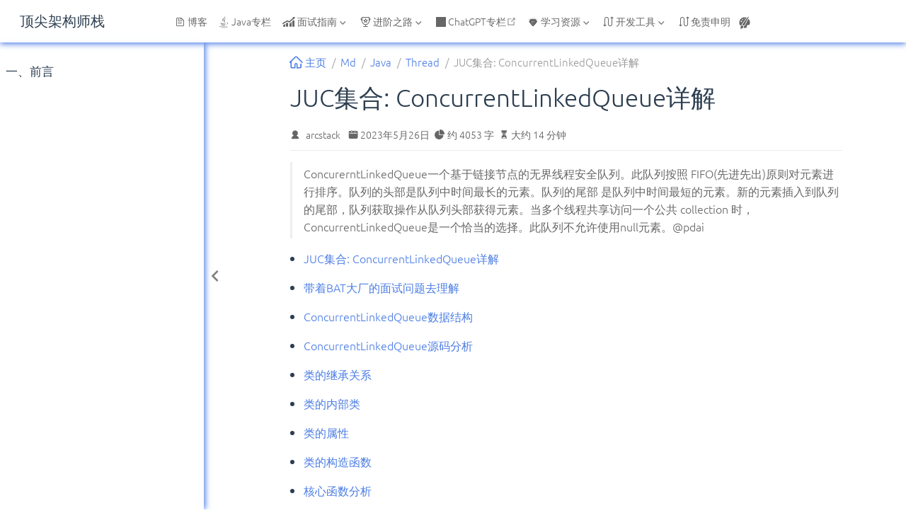

--- FILE ---
content_type: text/html
request_url: https://arcstack.top/md/java/thread/java-thread-x-juc-collection-ConcurrentLinkedQueue.html
body_size: 26947
content:
<!DOCTYPE html>
<html lang="zh-CN" data-theme="light">
  <head>
    <meta charset="utf-8" />
    <meta name="viewport" content="width=device-width,initial-scale=1" />
    <meta name="generator" content="VuePress 2.0.0-beta.62" />
    <meta name="theme" content="VuePress Theme Hope" />
    <meta property="og:url" content="https://arcstack.top/md/java/thread/java-thread-x-juc-collection-ConcurrentLinkedQueue.html"><meta property="og:site_name" content="顶尖架构师栈"><meta property="og:title" content="JUC集合: ConcurrentLinkedQueue详解"><meta property="og:description" content="JUC集合: ConcurrentLinkedQueue详解 ConcurerntLinkedQueue一个基于链接节点的无界线程安全队列。此队列按照 FIFO(先进先出)原则对元素进行排序。队列的头部是队列中时间最长的元素。队列的尾部 是队列中时间最短的元素。新的元素插入到队列的尾部，队列获取操作从队列头部获得元素。当多个线程共享访问一个公共 collection 时，ConcurrentLinkedQueue是一个恰当的选择。此队列不允许使用null元素。@pdai JUC集合: ConcurrentLinkedQueue详解 带着BAT大厂的面试问题去理解 ConcurrentLinkedQueue数据结构 ConcurrentLinkedQueue源码分析 类的继承关系 类的内部类 类的属性 类的构造函数 核心函数分析 offer函数 poll函数 remove函数 size函数 ConcurrentLinkedQueue示例 再深入理解 HOPS(延迟更新的策略)的设计 ConcurrentLinkedQueue适合的场景 参考文章"><meta property="og:type" content="article"><meta property="og:locale" content="zh-CN"><meta property="og:updated_time" content="2023-08-20T11:01:07.000Z"><meta property="article:author" content="arcstack"><meta property="article:modified_time" content="2023-08-20T11:01:07.000Z"><script type="application/ld+json">{"@context":"https://schema.org","@type":"Article","headline":"JUC集合: ConcurrentLinkedQueue详解","image":[""],"dateModified":"2023-08-20T11:01:07.000Z","author":[{"@type":"Person","name":"arcstack","url":"/about-the-author/"}]}</script><meta name="robots" content="all"><meta name="author" content="arcstack"><meta http-equiv="Cache-Control" content="no-cache, no-store, must-revalidate"><meta http-equiv="Pragma" content="no-cache"><meta http-equiv="Expires" content="0"><meta name="keywords" content="Java, Java基础, 并发编程, JVM, 虚拟机, 数据库, MySQL, Spring, Redis, MyBatis, SpringBoot, IDEA, 求职面试, 面渣逆袭, 学习路线"><meta name="apple-mobile-web-app-capable" content="yes"><script>
        var _hmt = _hmt || [];
        (function() {
          var hm = document.createElement("script");
          hm.src = "https://hm.baidu.com/hm.js?4bea94d116d55e491627cb2d7b2d0212";
          var s = document.getElementsByTagName("script")[0]; 
          s.parentNode.insertBefore(hm, s);
        })();
      </script><link rel="stylesheet" href="//at.alicdn.com/t/font_3180624_7cy10l7jqqh.css"><link rel="icon" href="/favicon.ico"><link rel="icon" href="/assets/icon/chrome-mask-512.png" type="image/png" sizes="512x512"><link rel="icon" href="/assets/icon/chrome-mask-192.png" type="image/png" sizes="192x192"><link rel="icon" href="/assets/icon/chrome-512.png" type="image/png" sizes="512x512"><link rel="icon" href="/assets/icon/chrome-192.png" type="image/png" sizes="192x192"><link rel="manifest" href="/manifest.webmanifest" crossorigin="use-credentials"><meta name="theme-color" content="#3eaf7c"><link rel="apple-touch-icon" href="/assets/icon/apple-icon-152.png"><meta name="apple-mobile-web-app-status-bar-style" content="black"><meta name="msapplication-TileImage" content="/assets/icon/ms-icon-144.png"><meta name="msapplication-TileColor" content="#ffffff"><meta name="viewport" content="width=device-width, initial-scale=1.0, maximum-scale=1.0, user-scalable=no, viewport-fit=cover"><title>JUC集合: ConcurrentLinkedQueue详解 | 顶尖架构师栈</title><meta name="description" content="JUC集合: ConcurrentLinkedQueue详解 ConcurerntLinkedQueue一个基于链接节点的无界线程安全队列。此队列按照 FIFO(先进先出)原则对元素进行排序。队列的头部是队列中时间最长的元素。队列的尾部 是队列中时间最短的元素。新的元素插入到队列的尾部，队列获取操作从队列头部获得元素。当多个线程共享访问一个公共 collection 时，ConcurrentLinkedQueue是一个恰当的选择。此队列不允许使用null元素。@pdai JUC集合: ConcurrentLinkedQueue详解 带着BAT大厂的面试问题去理解 ConcurrentLinkedQueue数据结构 ConcurrentLinkedQueue源码分析 类的继承关系 类的内部类 类的属性 类的构造函数 核心函数分析 offer函数 poll函数 remove函数 size函数 ConcurrentLinkedQueue示例 再深入理解 HOPS(延迟更新的策略)的设计 ConcurrentLinkedQueue适合的场景 参考文章">
    <style>
      :root {
        --bg-color: #fff;
      }

      html[data-theme="dark"] {
        --bg-color: #1d1e1f;
      }

      html,
      body {
        background: var(--bg-color);
      }
    </style>
    <script>
      const userMode = localStorage.getItem("vuepress-theme-hope-scheme");
      const systemDarkMode =
        window.matchMedia &&
        window.matchMedia("(prefers-color-scheme: dark)").matches;

      if (userMode === "dark" || (userMode !== "light" && systemDarkMode)) {
        document.documentElement.setAttribute("data-theme", "dark");
      }
    </script>
    <link rel="preload" href="/assets/style-00ef29f9.css" as="style"><link rel="stylesheet" href="/assets/style-00ef29f9.css">
    <link rel="modulepreload" href="/assets/app-a5b43c17.js"><link rel="modulepreload" href="/assets/java-thread-x-juc-collection-ConcurrentLinkedQueue.html-32f035d9.js"><link rel="modulepreload" href="/assets/plugin-vue_export-helper-c27b6911.js"><link rel="modulepreload" href="/assets/java-thread-x-juc-collection-ConcurrentLinkedQueue.html-f7eb4d3a.js">
  </head>
  <body>
    <div id="app"><!--[--><!--[--><!--[--><span tabindex="-1"></span><a href="#main-content" class="skip-link sr-only">跳至主要內容</a><!--]--><!--[--><div class="theme-container has-toc"><!--[--><header class="navbar" id="navbar"><div class="navbar-start"><button type="button" class="toggle-sidebar-button" title="Toggle Sidebar"><span class="icon"></span></button><!--[--><!----><!--]--><!--[--><a href="/" class="brand"><!----><!----><span class="site-name">顶尖架构师栈</span></a><!--]--><!--[--><!----><!--]--></div><div class="navbar-center"><!--[--><!----><!--]--><!--[--><nav class="nav-links"><div class="nav-item hide-in-mobile"><a href="/blog.html" class="nav-link" aria-label="博客"><span class="font-icon icon iconfont icon-gaishu" style=""></span>博客<!----></a></div><div class="nav-item hide-in-mobile"><a href="/home.html" class="nav-link" aria-label="Java专栏"><span class="font-icon icon iconfont icon-java" style=""></span>Java专栏<!----></a></div><div class="nav-item hide-in-mobile"><div class="dropdown-wrapper"><button type="button" class="dropdown-title" aria-label="面试指南"><span class="title"><span class="font-icon icon iconfont icon-lujing" style=""></span>面试指南</span><span class="arrow"></span><ul class="nav-dropdown"><li class="dropdown-item"><h4 class="dropdown-subtitle"><span>Java</span></h4><ul class="dropdown-subitem-wrapper"><li class="dropdown-subitem"><a href="/md/interview/base/java/java-basic.html" class="nav-link" aria-label="基础"><span class="font-icon icon iconfont icon-jihe" style=""></span>基础<!----></a></li><li class="dropdown-subitem"><a href="/md/interview/base/java/java-collection.html" class="nav-link" aria-label="集合"><span class="font-icon icon iconfont icon-fuwuqi" style=""></span>集合<!----></a></li><li class="dropdown-subitem"><a href="/md/interview/base/java/java-concurrent.html" class="nav-link" aria-label="并发"><span class="font-icon icon iconfont icon-bingfa" style=""></span>并发<!----></a></li><li class="dropdown-subitem"><a href="/md/interview/base/web/tomcat.html" class="nav-link" aria-label="Tomcat"><span class="font-icon icon iconfont icon-TOMCAT" style=""></span>Tomcat<!----></a></li><li class="dropdown-subitem"><a href="/md/interview/base/java/x-interview.html" class="nav-link" aria-label="全栈汇总1"><span class="font-icon icon iconfont icon-xuniji" style=""></span>全栈汇总1<!----></a></li><li class="dropdown-subitem"><a href="/md/interview/base/java/x-interview-2.html" class="nav-link" aria-label="全栈汇总2"><span class="font-icon icon iconfont icon-xuniji" style=""></span>全栈汇总2<!----></a></li></ul></li><li class="dropdown-item"><h4 class="dropdown-subtitle"><span>框架</span></h4><ul class="dropdown-subitem-wrapper"><li class="dropdown-subitem"><a href="/md/interview/base/framework/spring.html" class="nav-link" aria-label="Spring面试题"><span class="font-icon icon iconfont icon-bxl-spring-boot" style=""></span>Spring面试题<!----></a></li><li class="dropdown-subitem"><a href="/md/interview/base/framework/springmvc.html" class="nav-link" aria-label="SpringMVC面试题"><span class="font-icon icon iconfont icon-pingtai" style=""></span>SpringMVC面试题<!----></a></li><li class="dropdown-subitem"><a href="/md/interview/base/framework/mybatis.html" class="nav-link" aria-label="Mybatis面试题"><span class="font-icon icon iconfont icon-wendang" style=""></span>Mybatis面试题<!----></a></li><li class="dropdown-subitem"><a href="/md/interview/base/framework/springboot.html" class="nav-link" aria-label="SpringBoot面试题"><span class="font-icon icon iconfont icon-bxl-spring-boot" style=""></span>SpringBoot面试题<!----></a></li><li class="dropdown-subitem"><a href="/md/interview/base/framework/springcloud/" class="nav-link" aria-label="SpringCloud详解"><span class="font-icon icon iconfont icon-jihe" style=""></span>SpringCloud详解<!----></a></li><li class="dropdown-subitem"><a href="/md/interview/base/framework/springcloud-interview.html" class="nav-link" aria-label="SpringCloud面试题"><span class="font-icon icon iconfont icon-yun" style=""></span>SpringCloud面试题<!----></a></li><li class="dropdown-subitem"><a href="/md/interview/base/zookeeper/zk.html" class="nav-link" aria-label="ZooKeeper面试题"><span class="font-icon icon iconfont icon-Zookeeper" style=""></span>ZooKeeper面试题<!----></a></li><li class="dropdown-subitem"><a href="/md/interview/base/framework/netty/" class="nav-link" aria-label="Netty详解"><span class="font-icon icon iconfont icon-fuwuqi" style=""></span>Netty详解<!----></a></li></ul></li><li class="dropdown-item"><h4 class="dropdown-subtitle"><span>消息队列</span></h4><ul class="dropdown-subitem-wrapper"><li class="dropdown-subitem"><a href="/md/interview/base/message-queue/mq.html" class="nav-link" aria-label="消息队列面试题"><span class="font-icon icon iconfont icon-xiaoxiduilie" style=""></span>消息队列面试题<!----></a></li><li class="dropdown-subitem"><a href="/md/interview/base/message-queue/rabbitmq.html" class="nav-link" aria-label="RabbitMQ面试题"><span class="font-icon icon iconfont icon-amqpxiaoxiduilie" style=""></span>RabbitMQ面试题<!----></a></li><li class="dropdown-subitem"><a href="/md/interview/base/message-queue/kafka.html" class="nav-link" aria-label="Kafka面试题"><span class="font-icon icon iconfont icon-Kafka" style=""></span>Kafka面试题<!----></a></li></ul></li><li class="dropdown-item"><h4 class="dropdown-subtitle"><span>关系型数据库</span></h4><ul class="dropdown-subitem-wrapper"><li class="dropdown-subitem"><a href="/md/interview/base/database/mysql-basic/" class="nav-link" aria-label="MySQL基础"><span class="font-icon icon iconfont icon-jihe" style=""></span>MySQL基础<!----></a></li><li class="dropdown-subitem"><a href="/md/interview/base/database/mysql.html" class="nav-link" aria-label="MySQL面试题"><span class="font-icon icon iconfont icon-mysql" style=""></span>MySQL面试题<!----></a></li><li class="dropdown-subitem"><a href="/md/interview/base/database/mysql-execution-plan.html" class="nav-link" aria-label="MySQL执行计划详解"><span class="font-icon icon iconfont icon-chayan" style=""></span>MySQL执行计划详解<!----></a></li></ul></li><li class="dropdown-item"><h4 class="dropdown-subtitle"><span>非关系型数据库</span></h4><ul class="dropdown-subitem-wrapper"><li class="dropdown-subitem"><a href="/md/interview/base/redis/redis-basic/" class="nav-link" aria-label="Redis基础"><span class="font-icon icon iconfont icon-jihe" style=""></span>Redis基础<!----></a></li><li class="dropdown-subitem"><a href="/md/interview/base/redis/redis.html" class="nav-link" aria-label="Redis面试题"><span class="font-icon icon iconfont icon-Redis" style=""></span>Redis面试题<!----></a></li><li class="dropdown-subitem"><a href="/md/interview/base/database/mongodb.html" class="nav-link" aria-label="MongoDB面试题"><span class="font-icon icon iconfont icon-MongoDB" style=""></span>MongoDB面试题<!----></a></li><li class="dropdown-subitem"><a href="https://mp.weixin.qq.com/s/Ffb8NDgavf9QAWYBm0qAVg" rel="noopener noreferrer" target="_blank" aria-label="ElasticSearch面试题" class="nav-link"><span class="font-icon icon iconfont icon-elastic" style=""></span>ElasticSearch面试题<span><svg class="external-link-icon" xmlns="http://www.w3.org/2000/svg" aria-hidden="true" focusable="false" x="0px" y="0px" viewBox="0 0 100 100" width="15" height="15"><path fill="currentColor" d="M18.8,85.1h56l0,0c2.2,0,4-1.8,4-4v-32h-8v28h-48v-48h28v-8h-32l0,0c-2.2,0-4,1.8-4,4v56C14.8,83.3,16.6,85.1,18.8,85.1z"></path><polygon fill="currentColor" points="45.7,48.7 51.3,54.3 77.2,28.5 77.2,37.2 85.2,37.2 85.2,14.9 62.8,14.9 62.8,22.9 71.5,22.9"></polygon></svg><span class="external-link-icon-sr-only">open in new window</span></span><!----></a></li></ul></li><li class="dropdown-item"><h4 class="dropdown-subtitle"><span>计算机基础</span></h4><ul class="dropdown-subitem-wrapper"><li class="dropdown-subitem"><a href="/md/interview/base/computer-basic/network.md" class="nav-link" aria-label="网络"><span class="font-icon icon iconfont icon-wangluo3" style=""></span>网络<!----></a></li><li class="dropdown-subitem"><a href="/md/interview/base/computer-basic/tcp.html" class="nav-link" aria-label="TCP专题"><span class="font-icon icon iconfont icon-wangluo1" style=""></span>TCP专题<!----></a></li><li class="dropdown-subitem"><a href="/md/interview/base/computer-basic/operate-system.html" class="nav-link" aria-label="操作系统"><span class="font-icon icon iconfont icon-os" style=""></span>操作系统<!----></a></li><li class="dropdown-subitem"><a href="/md/interview/base/computer-basic/algorithm.html" class="nav-link" aria-label="算法"><span class="font-icon icon iconfont icon-suanfa" style=""></span>算法<!----></a></li><li class="dropdown-subitem"><a href="/md/interview/base/leetcode/hot120" class="nav-link" aria-label="LeetCode题解"><span class="font-icon icon iconfont icon-leetcode" style=""></span>LeetCode题解<!----></a></li><li class="dropdown-subitem"><a href="/md/interview/base/computer-basic/data-structure.html" class="nav-link" aria-label="数据结构"><span class="font-icon icon iconfont icon-datastruct" style=""></span>数据结构<!----></a></li></ul></li></ul></button></div></div><div class="nav-item hide-in-mobile"><div class="dropdown-wrapper"><button type="button" class="dropdown-title" aria-label="进阶之路"><span class="title"><span class="font-icon icon iconfont icon-win" style=""></span>进阶之路</span><span class="arrow"></span><ul class="nav-dropdown"><li class="dropdown-item"><h4 class="dropdown-subtitle"><span>海量数据</span></h4><ul class="dropdown-subitem-wrapper"><li class="dropdown-subitem"><a href="/md/interview/advance/mass-data/1-count-phone-num.html" class="nav-link" aria-label="统计不同号码的个数"><!---->统计不同号码的个数<!----></a></li><li class="dropdown-subitem"><a href="/md/interview/advance/mass-data/2-find-hign-frequency-word.html" class="nav-link" aria-label="出现频率最高的100个词"><!---->出现频率最高的100个词<!----></a></li><li class="dropdown-subitem"><a href="/md/interview/advance/mass-data/3-find-same-url.html" class="nav-link" aria-label="查找两个大文件共同的URL"><!---->查找两个大文件共同的URL<!----></a></li><li class="dropdown-subitem"><a href="/md/interview/advance/mass-data/4-find-mid-num.html" class="nav-link" aria-label="如何在100亿数据中找到中位数？"><!---->如何在100亿数据中找到中位数？<!----></a></li><li class="dropdown-subitem"><a href="/md/interview/advance/mass-data/5-find-hot-string.html" class="nav-link" aria-label="如何查询最热门的查询串？"><!---->如何查询最热门的查询串？<!----></a></li><li class="dropdown-subitem"><a href="/md/interview/advance/mass-data/6-top-500-num.html" class="nav-link" aria-label="如何找出排名前 500 的数？"><!---->如何找出排名前 500 的数？<!----></a></li><li class="dropdown-subitem"><a href="/md/interview/advance/mass-data/7-query-frequency-sort.html" class="nav-link" aria-label="如何按照 query 的频度排序？"><!---->如何按照 query 的频度排序？<!----></a></li><li class="dropdown-subitem"><a href="/md/interview/advance/mass-data/8-topk-template.html" class="nav-link" aria-label="大数据中 TopK 问题的常用套路"><!---->大数据中 TopK 问题的常用套路<!----></a></li><li class="dropdown-subitem"><a href="/md/interview/advance/advance/bigdata.html" class="nav-link" aria-label="大数据面试专区 更多&gt;&gt;&gt;"><!---->大数据面试专区 更多&gt;&gt;&gt;<!----></a></li></ul></li><li class="dropdown-item"><h4 class="dropdown-subtitle"><span>系统设计</span></h4><ul class="dropdown-subitem-wrapper"><li class="dropdown-subitem"><a href="/md/interview/advance/advance/system-design/1-scan-code-login.html" class="nav-link" aria-label="扫码登录设计"><!---->扫码登录设计<!----></a></li><li class="dropdown-subitem"><a href="/md/interview/advance/advance/system-design/2-order-timeout-auto-cancel.html" class="nav-link" aria-label="超时订单自动取消"><!---->超时订单自动取消<!----></a></li><li class="dropdown-subitem"><a href="/md/interview/advance/advance/system-design/3-short-url.html" class="nav-link" aria-label="短链系统设计"><!---->短链系统设计<!----></a></li><li class="dropdown-subitem"><a href="/md/interview/advance/advance/system-design/6-wechat-redpacket-design.html" class="nav-link" aria-label="微信红包系统如何设计？"><!---->微信红包系统如何设计？<!----></a></li><li class="dropdown-subitem"><a href="/md/interview/advance/advance/system-design/8-sso-design.html" class="nav-link" aria-label="单点登录设计与实现"><!---->单点登录设计与实现<!----></a></li><li class="dropdown-subitem"><a href="/md/interview/advance/advance/system-design/10-pdd-visit-statistics.html" class="nav-link" aria-label="如何用 Redis 统计用户访问量？"><!---->如何用 Redis 统计用户访问量？<!----></a></li><li class="dropdown-subitem"><a href="/md/interview/advance/advance/system-design/11-realtime-subscribe-push.html" class="nav-link" aria-label="实时订阅推送设计与实现"><!---->实时订阅推送设计与实现<!----></a></li><li class="dropdown-subitem"><a href="/md/interview/advance/advance/system-design/15-red-packet.html" class="nav-link" aria-label="如何设计一个抢红包系统"><!---->如何设计一个抢红包系统<!----></a></li><li class="dropdown-subitem"><a href="/md/interview/advance/advance/system-design/17-shopping-car.html" class="nav-link" aria-label="购物车系统怎么设计？"><!---->购物车系统怎么设计？<!----></a></li><li class="dropdown-subitem"><a href="/md/interview/advance/advance/system-design/18-register-center.html" class="nav-link" aria-label="如何设计一个注册中心？"><!---->如何设计一个注册中心？<!----></a></li><li class="dropdown-subitem"><a href="/md/interview/advance/advance/system-design/19-high-concurrent-system-design.html" class="nav-link" aria-label="如何设计一个高并发系统？"><!---->如何设计一个高并发系统？<!----></a></li><li class="dropdown-subitem"><a href="/md/interview/advance/advance/system-design/21-excel-import.html" class="nav-link" aria-label="10w级别数据Excel导入怎么优化？"><!---->10w级别数据Excel导入怎么优化？<!----></a></li><li class="dropdown-subitem"><a href="/md/interview/advance/advance/micro-services.html" class="nav-link" aria-label="微服务面试专区 更多&gt;&gt;&gt;"><!---->微服务面试专区 更多&gt;&gt;&gt;<!----></a></li></ul></li><li class="dropdown-item"><h4 class="dropdown-subtitle"><span>分布式</span></h4><ul class="dropdown-subitem-wrapper"><li class="dropdown-subitem"><a href="/md/interview/advance/advance/distributed/1-global-unique-id.html" class="nav-link" aria-label="全局唯一ID"><span class="font-icon icon iconfont icon-quanju" style=""></span>全局唯一ID<!----></a></li><li class="dropdown-subitem"><a href="/md/interview/advance/advance/distributed/2-distributed-lock.html" class="nav-link" aria-label="分布式锁"><span class="font-icon icon iconfont icon-lock" style=""></span>分布式锁<!----></a></li><li class="dropdown-subitem"><a href="/md/interview/advance/advance/distributed/3-rpc.html" class="nav-link" aria-label="RPC"><span class="font-icon icon iconfont icon-call" style=""></span>RPC<!----></a></li><li class="dropdown-subitem"><a href="/md/interview/advance/advance/distributed/4-micro-service.html" class="nav-link" aria-label="微服务"><span class="font-icon icon iconfont icon-weifuwu" style=""></span>微服务<!----></a></li><li class="dropdown-subitem"><a href="/md/interview/advance/advance/distributed/5-distibuted-arch.html" class="nav-link" aria-label="分布式架构"><span class="font-icon icon iconfont icon-jiagou" style=""></span>分布式架构<!----></a></li><li class="dropdown-subitem"><a href="/md/interview/advance/advance/distributed/6-distributed-transaction.html" class="nav-link" aria-label="分布式事务"><span class="font-icon icon iconfont icon-transaction" style=""></span>分布式事务<!----></a></li><li class="dropdown-subitem"><a href="/md/interview/advance/advance/distributed-system.html" class="nav-link" aria-label="分布式面试专区 更多&gt;&gt;&gt;"><!---->分布式面试专区 更多&gt;&gt;&gt;<!----></a></li></ul></li><li class="dropdown-item"><h4 class="dropdown-subtitle"><span>高并发</span></h4><ul class="dropdown-subitem-wrapper"><li class="dropdown-subitem"><a href="/md/interview/advance/advance/concurrent/1-current-limiting.html" class="nav-link" aria-label="限流"><span class="font-icon icon iconfont icon-bingfa" style=""></span>限流<!----></a></li><li class="dropdown-subitem"><a href="/md/interview/advance/advance/concurrent/2-load-balance.html" class="nav-link" aria-label="负载均衡"><span class="font-icon icon iconfont icon-balance" style=""></span>负载均衡<!----></a></li><li class="dropdown-subitem"><a href="/md/interview/advance/advance/high-concurrency.html" class="nav-link" aria-label="高并发面试专区 更多&gt;&gt;&gt;"><!---->高并发面试专区 更多&gt;&gt;&gt;<!----></a></li><li class="dropdown-subitem"><a href="/md/interview/advance/advance/high-availability.html" class="nav-link" aria-label="高可用面试专区 更多&gt;&gt;&gt;"><!---->高可用面试专区 更多&gt;&gt;&gt;<!----></a></li><li class="dropdown-subitem"><a href="/md/interview/advance/advance/high-concurrency.html" class="nav-link" aria-label="高并发面试专区 更多&gt;&gt;&gt;"><!---->高并发面试专区 更多&gt;&gt;&gt;<!----></a></li></ul></li><li class="dropdown-item"><h4 class="dropdown-subtitle"><span>设计模式</span></h4><ul class="dropdown-subitem-wrapper"><li class="dropdown-subitem"><a href="/md/interview/advance/advance/design-pattern/" class="nav-link" aria-label="设计模式详解"><span class="font-icon icon iconfont icon-design" style=""></span>设计模式详解<!----></a></li></ul></li><li class="dropdown-item"><h4 class="dropdown-subtitle"><span>优质文章</span></h4><ul class="dropdown-subitem-wrapper"><li class="dropdown-subitem"><a href="/md/interview/advance/advance/excellent-article" class="nav-link" aria-label="优质文章汇总"><span class="font-icon icon iconfont icon-wenzhang" style=""></span>优质文章汇总<!----></a></li></ul></li></ul></button></div></div><div class="nav-item hide-in-mobile"><a href="https://bestgpt.live/" rel="noopener noreferrer" target="_blank" aria-label="ChatGPT专栏" class="nav-link"><span class="font-icon icon iconfont icon-Artboard" style=""></span>ChatGPT专栏<span><svg class="external-link-icon" xmlns="http://www.w3.org/2000/svg" aria-hidden="true" focusable="false" x="0px" y="0px" viewBox="0 0 100 100" width="15" height="15"><path fill="currentColor" d="M18.8,85.1h56l0,0c2.2,0,4-1.8,4-4v-32h-8v28h-48v-48h28v-8h-32l0,0c-2.2,0-4,1.8-4,4v56C14.8,83.3,16.6,85.1,18.8,85.1z"></path><polygon fill="currentColor" points="45.7,48.7 51.3,54.3 77.2,28.5 77.2,37.2 85.2,37.2 85.2,14.9 62.8,14.9 62.8,22.9 71.5,22.9"></polygon></svg><span class="external-link-icon-sr-only">open in new window</span></span><!----></a></div><div class="nav-item hide-in-mobile"><div class="dropdown-wrapper"><button type="button" class="dropdown-title" aria-label="学习资源"><span class="title"><span class="font-icon icon iconfont icon-youzhi" style=""></span>学习资源</span><span class="arrow"></span><ul class="nav-dropdown"><li class="dropdown-item"><a href="/pdf/" class="nav-link" aria-label="PDF下载"><span class="font-icon icon iconfont icon-java" style=""></span>PDF下载<!----></a></li><li class="dropdown-item"><a href="/video/" class="nav-link" aria-label="视频下载"><span class="font-icon icon iconfont icon-zhunbei" style=""></span>视频下载<!----></a></li></ul></button></div></div><div class="nav-item hide-in-mobile"><div class="dropdown-wrapper"><button type="button" class="dropdown-title" aria-label="开发工具"><span class="title"><span class="font-icon icon iconfont icon-luxian" style=""></span>开发工具</span><span class="arrow"></span><ul class="nav-dropdown"><li class="dropdown-item"><a href="/tools/crash.html" class="nav-link" aria-label="破解大全"><span class="font-icon icon iconfont icon-java" style=""></span>破解大全<!----></a></li><li class="dropdown-item"><a href="/tools/" class="nav-link" aria-label="Jetbrains全家桶激活"><span class="font-icon icon iconfont icon-java" style=""></span>Jetbrains全家桶激活<!----></a></li><li class="dropdown-item"><a href="/tools/practices" class="nav-link" aria-label="Idea最佳实践"><span class="font-icon icon iconfont icon-zhunbei" style=""></span>Idea最佳实践<!----></a></li></ul></button></div></div><div class="nav-item hide-in-mobile"><a href="/%E5%85%8D%E8%B4%A3%E7%94%B3%E6%98%8E.html" class="nav-link" aria-label="免责申明"><span class="font-icon icon iconfont icon-luxian" style=""></span>免责申明<!----></a></div></nav><!--]--><!--[--><!----><!--]--></div><div class="navbar-end"><!--[--><!----><!--]--><!--[--><!----><!----><div class="nav-item hide-in-mobile"><button type="button" class="outlook-button" tabindex="-1" aria-hidden="true"><svg xmlns="http://www.w3.org/2000/svg" class="icon outlook-icon" viewBox="0 0 1024 1024" fill="currentColor" aria-label="outlook icon"><path d="M224 800c0 9.6 3.2 44.8 6.4 54.4 6.4 48-48 76.8-48 76.8s80 41.6 147.2 0 134.4-134.4 38.4-195.2c-22.4-12.8-41.6-19.2-57.6-19.2C259.2 716.8 227.2 761.6 224 800zM560 675.2l-32 51.2c-51.2 51.2-83.2 32-83.2 32 25.6 67.2 0 112-12.8 128 25.6 6.4 51.2 9.6 80 9.6 54.4 0 102.4-9.6 150.4-32l0 0c3.2 0 3.2-3.2 3.2-3.2 22.4-16 12.8-35.2 6.4-44.8-9.6-12.8-12.8-25.6-12.8-41.6 0-54.4 60.8-99.2 137.6-99.2 6.4 0 12.8 0 22.4 0 12.8 0 38.4 9.6 48-25.6 0-3.2 0-3.2 3.2-6.4 0-3.2 3.2-6.4 3.2-6.4 6.4-16 6.4-16 6.4-19.2 9.6-35.2 16-73.6 16-115.2 0-105.6-41.6-198.4-108.8-268.8C704 396.8 560 675.2 560 675.2zM224 419.2c0-28.8 22.4-51.2 51.2-51.2 28.8 0 51.2 22.4 51.2 51.2 0 28.8-22.4 51.2-51.2 51.2C246.4 470.4 224 448 224 419.2zM320 284.8c0-22.4 19.2-41.6 41.6-41.6 22.4 0 41.6 19.2 41.6 41.6 0 22.4-19.2 41.6-41.6 41.6C339.2 326.4 320 307.2 320 284.8zM457.6 208c0-12.8 12.8-25.6 25.6-25.6 12.8 0 25.6 12.8 25.6 25.6 0 12.8-12.8 25.6-25.6 25.6C470.4 233.6 457.6 220.8 457.6 208zM128 505.6C128 592 153.6 672 201.6 736c28.8-60.8 112-60.8 124.8-60.8-16-51.2 16-99.2 16-99.2l316.8-422.4c-48-19.2-99.2-32-150.4-32C297.6 118.4 128 291.2 128 505.6zM764.8 86.4c-22.4 19.2-390.4 518.4-390.4 518.4-22.4 28.8-12.8 76.8 22.4 99.2l9.6 6.4c35.2 22.4 80 12.8 99.2-25.6 0 0 6.4-12.8 9.6-19.2 54.4-105.6 275.2-524.8 288-553.6 6.4-19.2-3.2-32-19.2-32C777.6 76.8 771.2 80 764.8 86.4z"></path></svg><div class="outlook-dropdown"><!----></div></button></div><!----><!--]--><!--[--><!----><!--]--><button type="button" class="toggle-navbar-button" aria-label="Toggle Navbar" aria-expanded="false" aria-controls="nav-screen"><span class="button-container"><span class="button-top"></span><span class="button-middle"></span><span class="button-bottom"></span></span></button></div></header><!----><!--]--><!----><div class="toggle-sidebar-wrapper"><span class="arrow start"></span></div><aside class="sidebar" id="sidebar"><!--[--><!----><!--]--><ul class="sidebar-links"><li><!--[--><a href="/home.html" class="nav-link sidebar-link sidebar-page" aria-label="一、前言"><!---->一、前言<!----></a><ul class="sidebar-sub-headers"></ul><!--]--></li></ul><!--[--><!----><!--]--></aside><!--[--><main class="page" id="main-content"><!--[--><!----><!----><nav class="breadcrumb disable"></nav><div class="page-title"><h1><!---->JUC集合: ConcurrentLinkedQueue详解</h1><div class="page-info"><span class="page-author-info" aria-label="作者🖊" data-balloon-pos="down"><svg xmlns="http://www.w3.org/2000/svg" class="icon author-icon" viewBox="0 0 1024 1024" fill="currentColor" aria-label="author icon"><path d="M649.6 633.6c86.4-48 147.2-144 147.2-249.6 0-160-128-288-288-288s-288 128-288 288c0 108.8 57.6 201.6 147.2 249.6-121.6 48-214.4 153.6-240 288-3.2 9.6 0 19.2 6.4 25.6 3.2 9.6 12.8 12.8 22.4 12.8h704c9.6 0 19.2-3.2 25.6-12.8 6.4-6.4 9.6-16 6.4-25.6-25.6-134.4-121.6-240-243.2-288z"></path></svg><span><a class="page-author-item" href="/about-the-author/" target="_blank" rel="noopener noreferrer">arcstack</a></span><span property="author" content="arcstack"></span></span><!----><span class="page-date-info" aria-label="写作日期📅" data-balloon-pos="down"><svg xmlns="http://www.w3.org/2000/svg" class="icon calendar-icon" viewBox="0 0 1024 1024" fill="currentColor" aria-label="calendar icon"><path d="M716.4 110.137c0-18.753-14.72-33.473-33.472-33.473-18.753 0-33.473 14.72-33.473 33.473v33.473h66.993v-33.473zm-334.87 0c0-18.753-14.72-33.473-33.473-33.473s-33.52 14.72-33.52 33.473v33.473h66.993v-33.473zm468.81 33.52H716.4v100.465c0 18.753-14.72 33.473-33.472 33.473a33.145 33.145 0 01-33.473-33.473V143.657H381.53v100.465c0 18.753-14.72 33.473-33.473 33.473a33.145 33.145 0 01-33.473-33.473V143.657H180.6A134.314 134.314 0 0046.66 277.595v535.756A134.314 134.314 0 00180.6 947.289h669.74a134.36 134.36 0 00133.94-133.938V277.595a134.314 134.314 0 00-133.94-133.938zm33.473 267.877H147.126a33.145 33.145 0 01-33.473-33.473c0-18.752 14.72-33.473 33.473-33.473h736.687c18.752 0 33.472 14.72 33.472 33.473a33.145 33.145 0 01-33.472 33.473z"></path></svg><span><!----></span><meta property="datePublished" content="2023-05-26T00:22:37.000Z"></span><!----><!----><span class="page-word-info" aria-label="字数🔠" data-balloon-pos="down"><svg xmlns="http://www.w3.org/2000/svg" class="icon word-icon" viewBox="0 0 1024 1024" fill="currentColor" aria-label="word icon"><path d="M518.217 432.64V73.143A73.143 73.143 0 01603.43 1.097a512 512 0 01419.474 419.474 73.143 73.143 0 01-72.046 85.212H591.36a73.143 73.143 0 01-73.143-73.143z"></path><path d="M493.714 566.857h340.297a73.143 73.143 0 0173.143 85.577A457.143 457.143 0 11371.566 117.76a73.143 73.143 0 0185.577 73.143v339.383a36.571 36.571 0 0036.571 36.571z"></path></svg><span>约 4053 字</span><meta property="wordCount" content="4053"></span><span class="page-reading-time-info" aria-label="阅读时间⌛" data-balloon-pos="down"><svg xmlns="http://www.w3.org/2000/svg" class="icon timer-icon" viewBox="0 0 1024 1024" fill="currentColor" aria-label="timer icon"><path d="M799.387 122.15c4.402-2.978 7.38-7.897 7.38-13.463v-1.165c0-8.933-7.38-16.312-16.312-16.312H256.33c-8.933 0-16.311 7.38-16.311 16.312v1.165c0 5.825 2.977 10.874 7.637 13.592 4.143 194.44 97.22 354.963 220.201 392.763-122.204 37.542-214.893 196.511-220.2 389.397-4.661 5.049-7.638 11.651-7.638 19.03v5.825h566.49v-5.825c0-7.379-2.849-13.981-7.509-18.9-5.049-193.016-97.867-351.985-220.2-389.527 123.24-37.67 216.446-198.453 220.588-392.892zM531.16 450.445v352.632c117.674 1.553 211.787 40.778 211.787 88.676H304.097c0-48.286 95.149-87.382 213.728-88.676V450.445c-93.077-3.107-167.901-81.297-167.901-177.093 0-8.803 6.99-15.793 15.793-15.793 8.803 0 15.794 6.99 15.794 15.793 0 80.261 63.69 145.635 142.01 145.635s142.011-65.374 142.011-145.635c0-8.803 6.99-15.793 15.794-15.793s15.793 6.99 15.793 15.793c0 95.019-73.789 172.82-165.96 177.093z"></path></svg><span>大约 14 分钟</span><meta property="timeRequired" content="PT14M"></span></div><hr></div><div class="toc-place-holder"><aside id="toc"><!--[--><!----><!--]--><div class="toc-header">此页内容<button type="button" class="print-button" title="打印"><svg xmlns="http://www.w3.org/2000/svg" class="icon print-icon" viewBox="0 0 1024 1024" fill="currentColor" aria-label="print icon"><path d="M819.2 364.8h-44.8V128c0-17.067-14.933-32-32-32H281.6c-17.067 0-32 14.933-32 32v236.8h-44.8C145.067 364.8 96 413.867 96 473.6v192c0 59.733 49.067 108.8 108.8 108.8h44.8V896c0 17.067 14.933 32 32 32h460.8c17.067 0 32-14.933 32-32V774.4h44.8c59.733 0 108.8-49.067 108.8-108.8v-192c0-59.733-49.067-108.8-108.8-108.8zM313.6 160h396.8v204.8H313.6V160zm396.8 704H313.6V620.8h396.8V864zM864 665.6c0 25.6-19.2 44.8-44.8 44.8h-44.8V588.8c0-17.067-14.933-32-32-32H281.6c-17.067 0-32 14.933-32 32v121.6h-44.8c-25.6 0-44.8-19.2-44.8-44.8v-192c0-25.6 19.2-44.8 44.8-44.8h614.4c25.6 0 44.8 19.2 44.8 44.8v192z"></path></svg></button></div><div class="toc-wrapper"><ul class="toc-list"><!--[--><li class="toc-item"><a aria-current="page" href="/md/java/thread/java-thread-x-juc-collection-ConcurrentLinkedQueue.html#带着bat大厂的面试问题去理解" class="router-link-active router-link-exact-active toc-link level2">带着BAT大厂的面试问题去理解</a></li><!----><!--]--><!--[--><li class="toc-item"><a aria-current="page" href="/md/java/thread/java-thread-x-juc-collection-ConcurrentLinkedQueue.html#concurrentlinkedqueue数据结构" class="router-link-active router-link-exact-active toc-link level2">ConcurrentLinkedQueue数据结构</a></li><!----><!--]--><!--[--><li class="toc-item"><a aria-current="page" href="/md/java/thread/java-thread-x-juc-collection-ConcurrentLinkedQueue.html#concurrentlinkedqueue源码分析" class="router-link-active router-link-exact-active toc-link level2">ConcurrentLinkedQueue源码分析</a></li><li><ul class="toc-list"><!--[--><li class="toc-item"><a aria-current="page" href="/md/java/thread/java-thread-x-juc-collection-ConcurrentLinkedQueue.html#类的继承关系" class="router-link-active router-link-exact-active toc-link level3">类的继承关系</a></li><!----><!--]--><!--[--><li class="toc-item"><a aria-current="page" href="/md/java/thread/java-thread-x-juc-collection-ConcurrentLinkedQueue.html#类的内部类" class="router-link-active router-link-exact-active toc-link level3">类的内部类</a></li><!----><!--]--><!--[--><li class="toc-item"><a aria-current="page" href="/md/java/thread/java-thread-x-juc-collection-ConcurrentLinkedQueue.html#类的属性" class="router-link-active router-link-exact-active toc-link level3">类的属性</a></li><!----><!--]--><!--[--><li class="toc-item"><a aria-current="page" href="/md/java/thread/java-thread-x-juc-collection-ConcurrentLinkedQueue.html#类的构造函数" class="router-link-active router-link-exact-active toc-link level3">类的构造函数</a></li><!----><!--]--><!--[--><li class="toc-item"><a aria-current="page" href="/md/java/thread/java-thread-x-juc-collection-ConcurrentLinkedQueue.html#核心函数分析" class="router-link-active router-link-exact-active toc-link level3">核心函数分析</a></li><!----><!--]--></ul></li><!--]--><!--[--><li class="toc-item"><a aria-current="page" href="/md/java/thread/java-thread-x-juc-collection-ConcurrentLinkedQueue.html#concurrentlinkedqueue示例" class="router-link-active router-link-exact-active toc-link level2">ConcurrentLinkedQueue示例</a></li><!----><!--]--><!--[--><li class="toc-item"><a aria-current="page" href="/md/java/thread/java-thread-x-juc-collection-ConcurrentLinkedQueue.html#再深入理解" class="router-link-active router-link-exact-active toc-link level2">再深入理解</a></li><li><ul class="toc-list"><!--[--><li class="toc-item"><a aria-current="page" href="/md/java/thread/java-thread-x-juc-collection-ConcurrentLinkedQueue.html#hops-延迟更新的策略-的设计" class="router-link-active router-link-exact-active toc-link level3">HOPS(延迟更新的策略)的设计</a></li><!----><!--]--><!--[--><li class="toc-item"><a aria-current="page" href="/md/java/thread/java-thread-x-juc-collection-ConcurrentLinkedQueue.html#concurrentlinkedqueue适合的场景" class="router-link-active router-link-exact-active toc-link level3">ConcurrentLinkedQueue适合的场景</a></li><!----><!--]--></ul></li><!--]--><!--[--><li class="toc-item"><a aria-current="page" href="/md/java/thread/java-thread-x-juc-collection-ConcurrentLinkedQueue.html#参考文章" class="router-link-active router-link-exact-active toc-link level2">参考文章</a></li><!----><!--]--></ul><div class="toc-marker" style="top:-1.7rem;"></div></div><!--[--><!----><!--]--></aside></div><!----><div class="theme-hope-content"><h1 id="juc集合-concurrentlinkedqueue详解" tabindex="-1"><a class="header-anchor" href="#juc集合-concurrentlinkedqueue详解" aria-hidden="true">#</a> JUC集合: ConcurrentLinkedQueue详解</h1><blockquote><p>ConcurerntLinkedQueue一个基于链接节点的无界线程安全队列。此队列按照 FIFO(先进先出)原则对元素进行排序。队列的头部是队列中时间最长的元素。队列的尾部 是队列中时间最短的元素。新的元素插入到队列的尾部，队列获取操作从队列头部获得元素。当多个线程共享访问一个公共 collection 时，ConcurrentLinkedQueue是一个恰当的选择。此队列不允许使用null元素。@pdai</p></blockquote><ul><li><p><a href="#juc%E9%9B%86%E5%90%88-concurrentlinkedqueue%E8%AF%A6%E8%A7%A3">JUC集合: ConcurrentLinkedQueue详解</a></p></li><li><p><a href="#%E5%B8%A6%E7%9D%80bat%E5%A4%A7%E5%8E%82%E7%9A%84%E9%9D%A2%E8%AF%95%E9%97%AE%E9%A2%98%E5%8E%BB%E7%90%86%E8%A7%A3">带着BAT大厂的面试问题去理解</a></p></li><li><p><a href="#concurrentlinkedqueue%E6%95%B0%E6%8D%AE%E7%BB%93%E6%9E%84">ConcurrentLinkedQueue数据结构</a></p></li><li><p><a href="#concurrentlinkedqueue%E6%BA%90%E7%A0%81%E5%88%86%E6%9E%90">ConcurrentLinkedQueue源码分析</a></p></li><li><p><a href="#%E7%B1%BB%E7%9A%84%E7%BB%A7%E6%89%BF%E5%85%B3%E7%B3%BB">类的继承关系</a></p></li><li><p><a href="#%E7%B1%BB%E7%9A%84%E5%86%85%E9%83%A8%E7%B1%BB">类的内部类</a></p></li><li><p><a href="#%E7%B1%BB%E7%9A%84%E5%B1%9E%E6%80%A7">类的属性</a></p></li><li><p><a href="#%E7%B1%BB%E7%9A%84%E6%9E%84%E9%80%A0%E5%87%BD%E6%95%B0">类的构造函数</a></p></li><li><p><a href="#%E6%A0%B8%E5%BF%83%E5%87%BD%E6%95%B0%E5%88%86%E6%9E%90">核心函数分析</a></p></li><li><p><a href="#offer%E5%87%BD%E6%95%B0">offer函数</a></p></li><li><p><a href="#poll%E5%87%BD%E6%95%B0">poll函数</a></p></li><li><p><a href="#remove%E5%87%BD%E6%95%B0">remove函数</a></p></li><li><p><a href="#size%E5%87%BD%E6%95%B0">size函数</a></p></li><li><p><a href="#concurrentlinkedqueue%E7%A4%BA%E4%BE%8B">ConcurrentLinkedQueue示例</a></p></li><li><p><a href="#%E5%86%8D%E6%B7%B1%E5%85%A5%E7%90%86%E8%A7%A3">再深入理解</a></p></li><li><p><a href="#hops%E5%BB%B6%E8%BF%9F%E6%9B%B4%E6%96%B0%E7%9A%84%E7%AD%96%E7%95%A5%E7%9A%84%E8%AE%BE%E8%AE%A1">HOPS(延迟更新的策略)的设计</a></p></li><li><p><a href="#concurrentlinkedqueue%E9%80%82%E5%90%88%E7%9A%84%E5%9C%BA%E6%99%AF">ConcurrentLinkedQueue适合的场景</a></p></li><li><p><a href="#%E5%8F%82%E8%80%83%E6%96%87%E7%AB%A0">参考文章</a></p></li></ul><h2 id="带着bat大厂的面试问题去理解" tabindex="-1"><a class="header-anchor" href="#带着bat大厂的面试问题去理解" aria-hidden="true">#</a> 带着BAT大厂的面试问题去理解</h2><div class="hint-container info"><p class="hint-container-title">提示</p><p>请带着这些问题继续后文，会很大程度上帮助你更好的理解相关知识点。@pdai</p></div><ul><li>要想用线程安全的队列有哪些选择? Vector，<code>Collections.synchronizedList(List&lt;T&gt; list)</code>, ConcurrentLinkedQueue等</li><li>ConcurrentLinkedQueue实现的数据结构?</li><li>ConcurrentLinkedQueue底层原理? 全程无锁(CAS)</li><li>ConcurrentLinkedQueue的核心方法有哪些? offer()，poll()，peek()，isEmpty()等队列常用方法</li><li>说说ConcurrentLinkedQueue的HOPS(延迟更新的策略)的设计?</li><li>ConcurrentLinkedQueue适合什么样的使用场景?</li></ul><h2 id="concurrentlinkedqueue数据结构" tabindex="-1"><a class="header-anchor" href="#concurrentlinkedqueue数据结构" aria-hidden="true">#</a> ConcurrentLinkedQueue数据结构</h2><p>通过源码分析可知，ConcurrentLinkedQueue的数据结构与LinkedBlockingQueue的数据结构相同，都是使用的链表结构。ConcurrentLinkedQueue的数据结构如下:</p><figure><img src="[data-uri]" alt="java-thread-x-juc-concurrentlinkedqueue-1.png" tabindex="0" loading="lazy"><figcaption>java-thread-x-juc-concurrentlinkedqueue-1.png</figcaption></figure><p>说明: ConcurrentLinkedQueue采用的链表结构，并且包含有一个头节点和一个尾结点。</p><h2 id="concurrentlinkedqueue源码分析" tabindex="-1"><a class="header-anchor" href="#concurrentlinkedqueue源码分析" aria-hidden="true">#</a> ConcurrentLinkedQueue源码分析</h2><h3 id="类的继承关系" tabindex="-1"><a class="header-anchor" href="#类的继承关系" aria-hidden="true">#</a> 类的继承关系</h3><div class="language-java line-numbers-mode" data-ext="java"><pre class="language-java"><code>    <span class="token keyword">public</span> <span class="token keyword">class</span> <span class="token class-name">ConcurrentLinkedQueue</span><span class="token generics"><span class="token punctuation">&lt;</span><span class="token class-name">E</span><span class="token punctuation">&gt;</span></span> <span class="token keyword">extends</span> <span class="token class-name">AbstractQueue</span><span class="token generics"><span class="token punctuation">&lt;</span><span class="token class-name">E</span><span class="token punctuation">&gt;</span></span>
            <span class="token keyword">implements</span> <span class="token class-name">Queue</span><span class="token generics"><span class="token punctuation">&lt;</span><span class="token class-name">E</span><span class="token punctuation">&gt;</span></span><span class="token punctuation">,</span> <span class="token class-name"><span class="token namespace">java<span class="token punctuation">.</span>io<span class="token punctuation">.</span></span>Serializable</span> <span class="token punctuation">{</span><span class="token punctuation">}</span>

</code></pre><div class="line-numbers" aria-hidden="true"><div class="line-number"></div><div class="line-number"></div><div class="line-number"></div></div></div><p>说明: ConcurrentLinkedQueue继承了抽象类AbstractQueue，AbstractQueue定义了对队列的基本操作；同时实现了Queue接口，Queue定义了对队列的基本操作，同时，还实现了Serializable接口，表示可以被序列化。</p><h3 id="类的内部类" tabindex="-1"><a class="header-anchor" href="#类的内部类" aria-hidden="true">#</a> 类的内部类</h3><div class="language-java line-numbers-mode" data-ext="java"><pre class="language-java"><code>    <span class="token keyword">private</span> <span class="token keyword">static</span> <span class="token keyword">class</span> <span class="token class-name">Node</span><span class="token generics"><span class="token punctuation">&lt;</span><span class="token class-name">E</span><span class="token punctuation">&gt;</span></span> <span class="token punctuation">{</span>
        <span class="token comment">// 元素</span>
        <span class="token keyword">volatile</span> <span class="token class-name">E</span> item<span class="token punctuation">;</span>
        <span class="token comment">// next域</span>
        <span class="token keyword">volatile</span> <span class="token class-name">Node</span><span class="token generics"><span class="token punctuation">&lt;</span><span class="token class-name">E</span><span class="token punctuation">&gt;</span></span> next<span class="token punctuation">;</span>

        <span class="token doc-comment comment">/** * Constructs a new node. Uses relaxed write because item can * only be seen after publication via casNext. */</span>
        <span class="token comment">// 构造函数</span>
        <span class="token class-name">Node</span><span class="token punctuation">(</span><span class="token class-name">E</span> item<span class="token punctuation">)</span> <span class="token punctuation">{</span>
            <span class="token comment">// 设置item的值</span>
            <span class="token constant">UNSAFE</span><span class="token punctuation">.</span><span class="token function">putObject</span><span class="token punctuation">(</span><span class="token keyword">this</span><span class="token punctuation">,</span> itemOffset<span class="token punctuation">,</span> item<span class="token punctuation">)</span><span class="token punctuation">;</span>
        <span class="token punctuation">}</span>
        <span class="token comment">// 比较并替换item值</span>
        <span class="token keyword">boolean</span> <span class="token function">casItem</span><span class="token punctuation">(</span><span class="token class-name">E</span> cmp<span class="token punctuation">,</span> <span class="token class-name">E</span> val<span class="token punctuation">)</span> <span class="token punctuation">{</span>
            <span class="token keyword">return</span> <span class="token constant">UNSAFE</span><span class="token punctuation">.</span><span class="token function">compareAndSwapObject</span><span class="token punctuation">(</span><span class="token keyword">this</span><span class="token punctuation">,</span> itemOffset<span class="token punctuation">,</span> cmp<span class="token punctuation">,</span> val<span class="token punctuation">)</span><span class="token punctuation">;</span>
        <span class="token punctuation">}</span>
        
        <span class="token keyword">void</span> <span class="token function">lazySetNext</span><span class="token punctuation">(</span><span class="token class-name">Node</span><span class="token generics"><span class="token punctuation">&lt;</span><span class="token class-name">E</span><span class="token punctuation">&gt;</span></span> val<span class="token punctuation">)</span> <span class="token punctuation">{</span>
            <span class="token comment">// 设置next域的值，并不会保证修改对其他线程立即可见</span>
            <span class="token constant">UNSAFE</span><span class="token punctuation">.</span><span class="token function">putOrderedObject</span><span class="token punctuation">(</span><span class="token keyword">this</span><span class="token punctuation">,</span> nextOffset<span class="token punctuation">,</span> val<span class="token punctuation">)</span><span class="token punctuation">;</span>
        <span class="token punctuation">}</span>
        <span class="token comment">// 比较并替换next域的值</span>
        <span class="token keyword">boolean</span> <span class="token function">casNext</span><span class="token punctuation">(</span><span class="token class-name">Node</span><span class="token generics"><span class="token punctuation">&lt;</span><span class="token class-name">E</span><span class="token punctuation">&gt;</span></span> cmp<span class="token punctuation">,</span> <span class="token class-name">Node</span><span class="token generics"><span class="token punctuation">&lt;</span><span class="token class-name">E</span><span class="token punctuation">&gt;</span></span> val<span class="token punctuation">)</span> <span class="token punctuation">{</span>
            <span class="token keyword">return</span> <span class="token constant">UNSAFE</span><span class="token punctuation">.</span><span class="token function">compareAndSwapObject</span><span class="token punctuation">(</span><span class="token keyword">this</span><span class="token punctuation">,</span> nextOffset<span class="token punctuation">,</span> cmp<span class="token punctuation">,</span> val<span class="token punctuation">)</span><span class="token punctuation">;</span>
        <span class="token punctuation">}</span>

        <span class="token comment">// Unsafe mechanics</span>
        <span class="token comment">// 反射机制</span>
        <span class="token keyword">private</span> <span class="token keyword">static</span> <span class="token keyword">final</span> <span class="token class-name"><span class="token namespace">sun<span class="token punctuation">.</span>misc<span class="token punctuation">.</span></span>Unsafe</span> <span class="token constant">UNSAFE</span><span class="token punctuation">;</span>
        <span class="token comment">// item域的偏移量</span>
        <span class="token keyword">private</span> <span class="token keyword">static</span> <span class="token keyword">final</span> <span class="token keyword">long</span> itemOffset<span class="token punctuation">;</span>
        <span class="token comment">// next域的偏移量</span>
        <span class="token keyword">private</span> <span class="token keyword">static</span> <span class="token keyword">final</span> <span class="token keyword">long</span> nextOffset<span class="token punctuation">;</span>

        <span class="token keyword">static</span> <span class="token punctuation">{</span>
            <span class="token keyword">try</span> <span class="token punctuation">{</span>
                <span class="token constant">UNSAFE</span> <span class="token operator">=</span> <span class="token class-name"><span class="token namespace">sun<span class="token punctuation">.</span>misc<span class="token punctuation">.</span></span>Unsafe</span><span class="token punctuation">.</span><span class="token function">getUnsafe</span><span class="token punctuation">(</span><span class="token punctuation">)</span><span class="token punctuation">;</span>
                <span class="token class-name">Class</span><span class="token generics"><span class="token punctuation">&lt;</span><span class="token operator">?</span><span class="token punctuation">&gt;</span></span> k <span class="token operator">=</span> <span class="token class-name">Node</span><span class="token punctuation">.</span><span class="token keyword">class</span><span class="token punctuation">;</span>
                itemOffset <span class="token operator">=</span> <span class="token constant">UNSAFE</span><span class="token punctuation">.</span>objectFieldOffset
                    <span class="token punctuation">(</span>k<span class="token punctuation">.</span><span class="token function">getDeclaredField</span><span class="token punctuation">(</span><span class="token string">&quot;item&quot;</span><span class="token punctuation">)</span><span class="token punctuation">)</span><span class="token punctuation">;</span>
                nextOffset <span class="token operator">=</span> <span class="token constant">UNSAFE</span><span class="token punctuation">.</span>objectFieldOffset
                    <span class="token punctuation">(</span>k<span class="token punctuation">.</span><span class="token function">getDeclaredField</span><span class="token punctuation">(</span><span class="token string">&quot;next&quot;</span><span class="token punctuation">)</span><span class="token punctuation">)</span><span class="token punctuation">;</span>
            <span class="token punctuation">}</span> <span class="token keyword">catch</span> <span class="token punctuation">(</span><span class="token class-name">Exception</span> e<span class="token punctuation">)</span> <span class="token punctuation">{</span>
                <span class="token keyword">throw</span> <span class="token keyword">new</span> <span class="token class-name">Error</span><span class="token punctuation">(</span>e<span class="token punctuation">)</span><span class="token punctuation">;</span>
            <span class="token punctuation">}</span>
        <span class="token punctuation">}</span>
    <span class="token punctuation">}</span>

</code></pre><div class="line-numbers" aria-hidden="true"><div class="line-number"></div><div class="line-number"></div><div class="line-number"></div><div class="line-number"></div><div class="line-number"></div><div class="line-number"></div><div class="line-number"></div><div class="line-number"></div><div class="line-number"></div><div class="line-number"></div><div class="line-number"></div><div class="line-number"></div><div class="line-number"></div><div class="line-number"></div><div class="line-number"></div><div class="line-number"></div><div class="line-number"></div><div class="line-number"></div><div class="line-number"></div><div class="line-number"></div><div class="line-number"></div><div class="line-number"></div><div class="line-number"></div><div class="line-number"></div><div class="line-number"></div><div class="line-number"></div><div class="line-number"></div><div class="line-number"></div><div class="line-number"></div><div class="line-number"></div><div class="line-number"></div><div class="line-number"></div><div class="line-number"></div><div class="line-number"></div><div class="line-number"></div><div class="line-number"></div><div class="line-number"></div><div class="line-number"></div><div class="line-number"></div><div class="line-number"></div><div class="line-number"></div><div class="line-number"></div><div class="line-number"></div><div class="line-number"></div><div class="line-number"></div><div class="line-number"></div><div class="line-number"></div><div class="line-number"></div></div></div><p>说明: Node类表示链表结点，用于存放元素，包含item域和next域，item域表示元素，next域表示下一个结点，其利用反射机制和CAS机制来更新item域和next域，保证原子性。</p><h3 id="类的属性" tabindex="-1"><a class="header-anchor" href="#类的属性" aria-hidden="true">#</a> 类的属性</h3><div class="language-java line-numbers-mode" data-ext="java"><pre class="language-java"><code>    <span class="token keyword">public</span> <span class="token keyword">class</span> <span class="token class-name">ConcurrentLinkedQueue</span><span class="token generics"><span class="token punctuation">&lt;</span><span class="token class-name">E</span><span class="token punctuation">&gt;</span></span> <span class="token keyword">extends</span> <span class="token class-name">AbstractQueue</span><span class="token generics"><span class="token punctuation">&lt;</span><span class="token class-name">E</span><span class="token punctuation">&gt;</span></span>
            <span class="token keyword">implements</span> <span class="token class-name">Queue</span><span class="token generics"><span class="token punctuation">&lt;</span><span class="token class-name">E</span><span class="token punctuation">&gt;</span></span><span class="token punctuation">,</span> <span class="token class-name"><span class="token namespace">java<span class="token punctuation">.</span>io<span class="token punctuation">.</span></span>Serializable</span> <span class="token punctuation">{</span>
        <span class="token comment">// 版本序列号 </span>
        <span class="token keyword">private</span> <span class="token keyword">static</span> <span class="token keyword">final</span> <span class="token keyword">long</span> serialVersionUID <span class="token operator">=</span> <span class="token number">196745693267521676L</span><span class="token punctuation">;</span>
        <span class="token comment">// 反射机制</span>
        <span class="token keyword">private</span> <span class="token keyword">static</span> <span class="token keyword">final</span> <span class="token class-name"><span class="token namespace">sun<span class="token punctuation">.</span>misc<span class="token punctuation">.</span></span>Unsafe</span> <span class="token constant">UNSAFE</span><span class="token punctuation">;</span>
        <span class="token comment">// head域的偏移量</span>
        <span class="token keyword">private</span> <span class="token keyword">static</span> <span class="token keyword">final</span> <span class="token keyword">long</span> headOffset<span class="token punctuation">;</span>
        <span class="token comment">// tail域的偏移量</span>
        <span class="token keyword">private</span> <span class="token keyword">static</span> <span class="token keyword">final</span> <span class="token keyword">long</span> tailOffset<span class="token punctuation">;</span>
        <span class="token keyword">static</span> <span class="token punctuation">{</span>
            <span class="token keyword">try</span> <span class="token punctuation">{</span>
                <span class="token constant">UNSAFE</span> <span class="token operator">=</span> <span class="token class-name"><span class="token namespace">sun<span class="token punctuation">.</span>misc<span class="token punctuation">.</span></span>Unsafe</span><span class="token punctuation">.</span><span class="token function">getUnsafe</span><span class="token punctuation">(</span><span class="token punctuation">)</span><span class="token punctuation">;</span>
                <span class="token class-name">Class</span><span class="token generics"><span class="token punctuation">&lt;</span><span class="token operator">?</span><span class="token punctuation">&gt;</span></span> k <span class="token operator">=</span> <span class="token class-name">ConcurrentLinkedQueue</span><span class="token punctuation">.</span><span class="token keyword">class</span><span class="token punctuation">;</span>
                headOffset <span class="token operator">=</span> <span class="token constant">UNSAFE</span><span class="token punctuation">.</span>objectFieldOffset
                    <span class="token punctuation">(</span>k<span class="token punctuation">.</span><span class="token function">getDeclaredField</span><span class="token punctuation">(</span><span class="token string">&quot;head&quot;</span><span class="token punctuation">)</span><span class="token punctuation">)</span><span class="token punctuation">;</span>
                tailOffset <span class="token operator">=</span> <span class="token constant">UNSAFE</span><span class="token punctuation">.</span>objectFieldOffset
                    <span class="token punctuation">(</span>k<span class="token punctuation">.</span><span class="token function">getDeclaredField</span><span class="token punctuation">(</span><span class="token string">&quot;tail&quot;</span><span class="token punctuation">)</span><span class="token punctuation">)</span><span class="token punctuation">;</span>
            <span class="token punctuation">}</span> <span class="token keyword">catch</span> <span class="token punctuation">(</span><span class="token class-name">Exception</span> e<span class="token punctuation">)</span> <span class="token punctuation">{</span>
                <span class="token keyword">throw</span> <span class="token keyword">new</span> <span class="token class-name">Error</span><span class="token punctuation">(</span>e<span class="token punctuation">)</span><span class="token punctuation">;</span>
            <span class="token punctuation">}</span>
        <span class="token punctuation">}</span>
        
        <span class="token comment">// 头节点</span>
        <span class="token keyword">private</span> <span class="token keyword">transient</span> <span class="token keyword">volatile</span> <span class="token class-name">Node</span><span class="token generics"><span class="token punctuation">&lt;</span><span class="token class-name">E</span><span class="token punctuation">&gt;</span></span> head<span class="token punctuation">;</span>
        <span class="token comment">// 尾结点</span>
        <span class="token keyword">private</span> <span class="token keyword">transient</span> <span class="token keyword">volatile</span> <span class="token class-name">Node</span><span class="token generics"><span class="token punctuation">&lt;</span><span class="token class-name">E</span><span class="token punctuation">&gt;</span></span> tail<span class="token punctuation">;</span>
    <span class="token punctuation">}</span>

</code></pre><div class="line-numbers" aria-hidden="true"><div class="line-number"></div><div class="line-number"></div><div class="line-number"></div><div class="line-number"></div><div class="line-number"></div><div class="line-number"></div><div class="line-number"></div><div class="line-number"></div><div class="line-number"></div><div class="line-number"></div><div class="line-number"></div><div class="line-number"></div><div class="line-number"></div><div class="line-number"></div><div class="line-number"></div><div class="line-number"></div><div class="line-number"></div><div class="line-number"></div><div class="line-number"></div><div class="line-number"></div><div class="line-number"></div><div class="line-number"></div><div class="line-number"></div><div class="line-number"></div><div class="line-number"></div><div class="line-number"></div><div class="line-number"></div><div class="line-number"></div><div class="line-number"></div></div></div><p>说明: 属性中包含了head域和tail域，表示链表的头节点和尾结点，同时，ConcurrentLinkedQueue也使用了反射机制和CAS机制来更新头节点和尾结点，保证原子性。</p><h3 id="类的构造函数" tabindex="-1"><a class="header-anchor" href="#类的构造函数" aria-hidden="true">#</a> 类的构造函数</h3><ul><li><code>ConcurrentLinkedQueue()</code>型构造函数</li></ul><div class="language-java line-numbers-mode" data-ext="java"><pre class="language-java"><code>    <span class="token keyword">public</span> <span class="token class-name">ConcurrentLinkedQueue</span><span class="token punctuation">(</span><span class="token punctuation">)</span> <span class="token punctuation">{</span>
        <span class="token comment">// 初始化头节点与尾结点</span>
        head <span class="token operator">=</span> tail <span class="token operator">=</span> <span class="token keyword">new</span> <span class="token class-name">Node</span><span class="token generics"><span class="token punctuation">&lt;</span><span class="token class-name">E</span><span class="token punctuation">&gt;</span></span><span class="token punctuation">(</span><span class="token keyword">null</span><span class="token punctuation">)</span><span class="token punctuation">;</span>
    <span class="token punctuation">}</span>

</code></pre><div class="line-numbers" aria-hidden="true"><div class="line-number"></div><div class="line-number"></div><div class="line-number"></div><div class="line-number"></div><div class="line-number"></div></div></div><p>说明: 该构造函数用于创建一个最初为空的 ConcurrentLinkedQueue，头节点与尾结点指向同一个结点，该结点的item域为null，next域也为null。</p><ul><li><code>ConcurrentLinkedQueue(Collection&lt;? extends E&gt;)</code>型构造函数</li></ul><div class="language-java line-numbers-mode" data-ext="java"><pre class="language-java"><code>    <span class="token keyword">public</span> <span class="token class-name">ConcurrentLinkedQueue</span><span class="token punctuation">(</span><span class="token class-name">Collection</span><span class="token generics"><span class="token punctuation">&lt;</span><span class="token operator">?</span> <span class="token keyword">extends</span> <span class="token class-name">E</span><span class="token punctuation">&gt;</span></span> c<span class="token punctuation">)</span> <span class="token punctuation">{</span>
        <span class="token class-name">Node</span><span class="token generics"><span class="token punctuation">&lt;</span><span class="token class-name">E</span><span class="token punctuation">&gt;</span></span> h <span class="token operator">=</span> <span class="token keyword">null</span><span class="token punctuation">,</span> t <span class="token operator">=</span> <span class="token keyword">null</span><span class="token punctuation">;</span>
        <span class="token keyword">for</span> <span class="token punctuation">(</span><span class="token class-name">E</span> e <span class="token operator">:</span> c<span class="token punctuation">)</span> <span class="token punctuation">{</span> <span class="token comment">// 遍历c集合</span>
            <span class="token comment">// 保证元素不为空</span>
            <span class="token function">checkNotNull</span><span class="token punctuation">(</span>e<span class="token punctuation">)</span><span class="token punctuation">;</span>
            <span class="token comment">// 新生一个结点</span>
            <span class="token class-name">Node</span><span class="token generics"><span class="token punctuation">&lt;</span><span class="token class-name">E</span><span class="token punctuation">&gt;</span></span> newNode <span class="token operator">=</span> <span class="token keyword">new</span> <span class="token class-name">Node</span><span class="token generics"><span class="token punctuation">&lt;</span><span class="token class-name">E</span><span class="token punctuation">&gt;</span></span><span class="token punctuation">(</span>e<span class="token punctuation">)</span><span class="token punctuation">;</span>
            <span class="token keyword">if</span> <span class="token punctuation">(</span>h <span class="token operator">==</span> <span class="token keyword">null</span><span class="token punctuation">)</span> <span class="token comment">// 头节点为null</span>
                <span class="token comment">// 赋值头节点与尾结点</span>
                h <span class="token operator">=</span> t <span class="token operator">=</span> newNode<span class="token punctuation">;</span>
            <span class="token keyword">else</span> <span class="token punctuation">{</span>
                <span class="token comment">// 直接头节点的next域</span>
                t<span class="token punctuation">.</span><span class="token function">lazySetNext</span><span class="token punctuation">(</span>newNode<span class="token punctuation">)</span><span class="token punctuation">;</span>
                <span class="token comment">// 重新赋值头节点</span>
                t <span class="token operator">=</span> newNode<span class="token punctuation">;</span>
            <span class="token punctuation">}</span>
        <span class="token punctuation">}</span>
        <span class="token keyword">if</span> <span class="token punctuation">(</span>h <span class="token operator">==</span> <span class="token keyword">null</span><span class="token punctuation">)</span> <span class="token comment">// 头节点为null</span>
            <span class="token comment">// 新生头节点与尾结点</span>
            h <span class="token operator">=</span> t <span class="token operator">=</span> <span class="token keyword">new</span> <span class="token class-name">Node</span><span class="token generics"><span class="token punctuation">&lt;</span><span class="token class-name">E</span><span class="token punctuation">&gt;</span></span><span class="token punctuation">(</span><span class="token keyword">null</span><span class="token punctuation">)</span><span class="token punctuation">;</span>
        <span class="token comment">// 赋值头节点</span>
        head <span class="token operator">=</span> h<span class="token punctuation">;</span>
        <span class="token comment">// 赋值尾结点</span>
        tail <span class="token operator">=</span> t<span class="token punctuation">;</span>
    <span class="token punctuation">}</span>

</code></pre><div class="line-numbers" aria-hidden="true"><div class="line-number"></div><div class="line-number"></div><div class="line-number"></div><div class="line-number"></div><div class="line-number"></div><div class="line-number"></div><div class="line-number"></div><div class="line-number"></div><div class="line-number"></div><div class="line-number"></div><div class="line-number"></div><div class="line-number"></div><div class="line-number"></div><div class="line-number"></div><div class="line-number"></div><div class="line-number"></div><div class="line-number"></div><div class="line-number"></div><div class="line-number"></div><div class="line-number"></div><div class="line-number"></div><div class="line-number"></div><div class="line-number"></div><div class="line-number"></div><div class="line-number"></div><div class="line-number"></div></div></div><p>说明: 该构造函数用于创建一个最初包含给定 collection 元素的 ConcurrentLinkedQueue，按照此 collection 迭代器的遍历顺序来添加元素。</p><h3 id="核心函数分析" tabindex="-1"><a class="header-anchor" href="#核心函数分析" aria-hidden="true">#</a> 核心函数分析</h3><h4 id="offer函数" tabindex="-1"><a class="header-anchor" href="#offer函数" aria-hidden="true">#</a> offer函数</h4><div class="language-java line-numbers-mode" data-ext="java"><pre class="language-java"><code>    <span class="token keyword">public</span> <span class="token keyword">boolean</span> <span class="token function">offer</span><span class="token punctuation">(</span><span class="token class-name">E</span> e<span class="token punctuation">)</span> <span class="token punctuation">{</span>
        <span class="token comment">// 元素不为null</span>
        <span class="token function">checkNotNull</span><span class="token punctuation">(</span>e<span class="token punctuation">)</span><span class="token punctuation">;</span>
        <span class="token comment">// 新生一个结点</span>
        <span class="token keyword">final</span> <span class="token class-name">Node</span><span class="token generics"><span class="token punctuation">&lt;</span><span class="token class-name">E</span><span class="token punctuation">&gt;</span></span> newNode <span class="token operator">=</span> <span class="token keyword">new</span> <span class="token class-name">Node</span><span class="token generics"><span class="token punctuation">&lt;</span><span class="token class-name">E</span><span class="token punctuation">&gt;</span></span><span class="token punctuation">(</span>e<span class="token punctuation">)</span><span class="token punctuation">;</span>

        <span class="token keyword">for</span> <span class="token punctuation">(</span><span class="token class-name">Node</span><span class="token generics"><span class="token punctuation">&lt;</span><span class="token class-name">E</span><span class="token punctuation">&gt;</span></span> t <span class="token operator">=</span> tail<span class="token punctuation">,</span> p <span class="token operator">=</span> t<span class="token punctuation">;</span><span class="token punctuation">;</span><span class="token punctuation">)</span> <span class="token punctuation">{</span> <span class="token comment">// 无限循环</span>
            <span class="token comment">// q为p结点的下一个结点</span>
            <span class="token class-name">Node</span><span class="token generics"><span class="token punctuation">&lt;</span><span class="token class-name">E</span><span class="token punctuation">&gt;</span></span> q <span class="token operator">=</span> p<span class="token punctuation">.</span>next<span class="token punctuation">;</span>
            <span class="token keyword">if</span> <span class="token punctuation">(</span>q <span class="token operator">==</span> <span class="token keyword">null</span><span class="token punctuation">)</span> <span class="token punctuation">{</span> <span class="token comment">// q结点为null</span>
                <span class="token comment">// p is last node</span>
                <span class="token keyword">if</span> <span class="token punctuation">(</span>p<span class="token punctuation">.</span><span class="token function">casNext</span><span class="token punctuation">(</span><span class="token keyword">null</span><span class="token punctuation">,</span> newNode<span class="token punctuation">)</span><span class="token punctuation">)</span> <span class="token punctuation">{</span> <span class="token comment">// 比较并进行替换p结点的next域</span>
                    <span class="token comment">// Successful CAS is the linearization point</span>
                    <span class="token comment">// for e to become an element of this queue,</span>
                    <span class="token comment">// and for newNode to become &quot;live&quot;.</span>
                    <span class="token keyword">if</span> <span class="token punctuation">(</span>p <span class="token operator">!=</span> t<span class="token punctuation">)</span> <span class="token comment">// p不等于t结点，不一致 // hop two nodes at a time</span>
                        <span class="token comment">// 比较并替换尾结点</span>
                        <span class="token function">casTail</span><span class="token punctuation">(</span>t<span class="token punctuation">,</span> newNode<span class="token punctuation">)</span><span class="token punctuation">;</span>  <span class="token comment">// Failure is OK.</span>
                    <span class="token comment">// 返回</span>
                    <span class="token keyword">return</span> <span class="token boolean">true</span><span class="token punctuation">;</span>
                <span class="token punctuation">}</span>
                <span class="token comment">// Lost CAS race to another thread; re-read next</span>
            <span class="token punctuation">}</span>
            <span class="token keyword">else</span> <span class="token keyword">if</span> <span class="token punctuation">(</span>p <span class="token operator">==</span> q<span class="token punctuation">)</span> <span class="token comment">// p结点等于q结点</span>
                <span class="token comment">// We have fallen off list. If tail is unchanged, it</span>
                <span class="token comment">// will also be off-list, in which case we need to</span>
                <span class="token comment">// jump to head, from which all live nodes are always</span>
                <span class="token comment">// reachable. Else the new tail is a better bet.</span>
                <span class="token comment">// 原来的尾结点与现在的尾结点是否相等，若相等，则p赋值为head，否则，赋值为现在的尾结点</span>
                p <span class="token operator">=</span> <span class="token punctuation">(</span>t <span class="token operator">!=</span> <span class="token punctuation">(</span>t <span class="token operator">=</span> tail<span class="token punctuation">)</span><span class="token punctuation">)</span> <span class="token operator">?</span> t <span class="token operator">:</span> head<span class="token punctuation">;</span>
            <span class="token keyword">else</span>
                <span class="token comment">// Check for tail updates after two hops.</span>
                <span class="token comment">// 重新赋值p结点</span>
                p <span class="token operator">=</span> <span class="token punctuation">(</span>p <span class="token operator">!=</span> t <span class="token operator">&amp;&amp;</span> t <span class="token operator">!=</span> <span class="token punctuation">(</span>t <span class="token operator">=</span> tail<span class="token punctuation">)</span><span class="token punctuation">)</span> <span class="token operator">?</span> t <span class="token operator">:</span> q<span class="token punctuation">;</span>
        <span class="token punctuation">}</span>
    <span class="token punctuation">}</span>

</code></pre><div class="line-numbers" aria-hidden="true"><div class="line-number"></div><div class="line-number"></div><div class="line-number"></div><div class="line-number"></div><div class="line-number"></div><div class="line-number"></div><div class="line-number"></div><div class="line-number"></div><div class="line-number"></div><div class="line-number"></div><div class="line-number"></div><div class="line-number"></div><div class="line-number"></div><div class="line-number"></div><div class="line-number"></div><div class="line-number"></div><div class="line-number"></div><div class="line-number"></div><div class="line-number"></div><div class="line-number"></div><div class="line-number"></div><div class="line-number"></div><div class="line-number"></div><div class="line-number"></div><div class="line-number"></div><div class="line-number"></div><div class="line-number"></div><div class="line-number"></div><div class="line-number"></div><div class="line-number"></div><div class="line-number"></div><div class="line-number"></div><div class="line-number"></div><div class="line-number"></div><div class="line-number"></div><div class="line-number"></div><div class="line-number"></div></div></div><p>说明: offer函数用于将指定元素插入此队列的尾部。下面模拟offer函数的操作，队列状态的变化(假设单线程添加元素，连续添加10、20两个元素)。</p><figure><img src="[data-uri]" alt="java-thread-x-juc-concurrentlinkedqueue-2.png" tabindex="0" loading="lazy"><figcaption>java-thread-x-juc-concurrentlinkedqueue-2.png</figcaption></figure><ul><li>若ConcurrentLinkedQueue的初始状态如上图所示，即队列为空。单线程添加元素，此时，添加元素10，则状态如下所示</li></ul><figure><img src="[data-uri]" alt="java-thread-x-juc-concurrentlinkedqueue-3.png" tabindex="0" loading="lazy"><figcaption>java-thread-x-juc-concurrentlinkedqueue-3.png</figcaption></figure><ul><li>如上图所示，添加元素10后，tail没有变化，还是指向之前的结点，继续添加元素20，则状态如下所示</li></ul><figure><img src="[data-uri]" alt="java-thread-x-juc-concurrentlinkedqueue-4.png" tabindex="0" loading="lazy"><figcaption>java-thread-x-juc-concurrentlinkedqueue-4.png</figcaption></figure><ul><li>如上图所示，添加元素20后，tail指向了最新添加的结点。</li></ul><h4 id="poll函数" tabindex="-1"><a class="header-anchor" href="#poll函数" aria-hidden="true">#</a> poll函数</h4><div class="language-java line-numbers-mode" data-ext="java"><pre class="language-java"><code>    <span class="token keyword">public</span> <span class="token class-name">E</span> <span class="token function">poll</span><span class="token punctuation">(</span><span class="token punctuation">)</span> <span class="token punctuation">{</span>
        restartFromHead<span class="token operator">:</span>
        <span class="token keyword">for</span> <span class="token punctuation">(</span><span class="token punctuation">;</span><span class="token punctuation">;</span><span class="token punctuation">)</span> <span class="token punctuation">{</span> <span class="token comment">// 无限循环</span>
            <span class="token keyword">for</span> <span class="token punctuation">(</span><span class="token class-name">Node</span><span class="token generics"><span class="token punctuation">&lt;</span><span class="token class-name">E</span><span class="token punctuation">&gt;</span></span> h <span class="token operator">=</span> head<span class="token punctuation">,</span> p <span class="token operator">=</span> h<span class="token punctuation">,</span> q<span class="token punctuation">;</span><span class="token punctuation">;</span><span class="token punctuation">)</span> <span class="token punctuation">{</span> <span class="token comment">// 保存头节点</span>
                <span class="token comment">// item项</span>
                <span class="token class-name">E</span> item <span class="token operator">=</span> p<span class="token punctuation">.</span>item<span class="token punctuation">;</span>

                <span class="token keyword">if</span> <span class="token punctuation">(</span>item <span class="token operator">!=</span> <span class="token keyword">null</span> <span class="token operator">&amp;&amp;</span> p<span class="token punctuation">.</span><span class="token function">casItem</span><span class="token punctuation">(</span>item<span class="token punctuation">,</span> <span class="token keyword">null</span><span class="token punctuation">)</span><span class="token punctuation">)</span> <span class="token punctuation">{</span> <span class="token comment">// item不为null并且比较并替换item成功</span>
                    <span class="token comment">// Successful CAS is the linearization point</span>
                    <span class="token comment">// for item to be removed from this queue.</span>
                    <span class="token keyword">if</span> <span class="token punctuation">(</span>p <span class="token operator">!=</span> h<span class="token punctuation">)</span> <span class="token comment">// p不等于h // hop two nodes at a time</span>
                        <span class="token comment">// 更新头节点</span>
                        <span class="token function">updateHead</span><span class="token punctuation">(</span>h<span class="token punctuation">,</span> <span class="token punctuation">(</span><span class="token punctuation">(</span>q <span class="token operator">=</span> p<span class="token punctuation">.</span>next<span class="token punctuation">)</span> <span class="token operator">!=</span> <span class="token keyword">null</span><span class="token punctuation">)</span> <span class="token operator">?</span> q <span class="token operator">:</span> p<span class="token punctuation">)</span><span class="token punctuation">;</span> 
                    <span class="token comment">// 返回item</span>
                    <span class="token keyword">return</span> item<span class="token punctuation">;</span>
                <span class="token punctuation">}</span>
                <span class="token keyword">else</span> <span class="token keyword">if</span> <span class="token punctuation">(</span><span class="token punctuation">(</span>q <span class="token operator">=</span> p<span class="token punctuation">.</span>next<span class="token punctuation">)</span> <span class="token operator">==</span> <span class="token keyword">null</span><span class="token punctuation">)</span> <span class="token punctuation">{</span> <span class="token comment">// q结点为null</span>
                    <span class="token comment">// 更新头节点</span>
                    <span class="token function">updateHead</span><span class="token punctuation">(</span>h<span class="token punctuation">,</span> p<span class="token punctuation">)</span><span class="token punctuation">;</span>
                    <span class="token keyword">return</span> <span class="token keyword">null</span><span class="token punctuation">;</span>
                <span class="token punctuation">}</span>
                <span class="token keyword">else</span> <span class="token keyword">if</span> <span class="token punctuation">(</span>p <span class="token operator">==</span> q<span class="token punctuation">)</span> <span class="token comment">// p等于q</span>
                    <span class="token comment">// 继续循环</span>
                    <span class="token keyword">continue</span> restartFromHead<span class="token punctuation">;</span>
                <span class="token keyword">else</span>
                    <span class="token comment">// p赋值为q</span>
                    p <span class="token operator">=</span> q<span class="token punctuation">;</span>
            <span class="token punctuation">}</span>
        <span class="token punctuation">}</span>
    <span class="token punctuation">}</span>

</code></pre><div class="line-numbers" aria-hidden="true"><div class="line-number"></div><div class="line-number"></div><div class="line-number"></div><div class="line-number"></div><div class="line-number"></div><div class="line-number"></div><div class="line-number"></div><div class="line-number"></div><div class="line-number"></div><div class="line-number"></div><div class="line-number"></div><div class="line-number"></div><div class="line-number"></div><div class="line-number"></div><div class="line-number"></div><div class="line-number"></div><div class="line-number"></div><div class="line-number"></div><div class="line-number"></div><div class="line-number"></div><div class="line-number"></div><div class="line-number"></div><div class="line-number"></div><div class="line-number"></div><div class="line-number"></div><div class="line-number"></div><div class="line-number"></div><div class="line-number"></div><div class="line-number"></div><div class="line-number"></div><div class="line-number"></div></div></div><p>说明: 此函数用于获取并移除此队列的头，如果此队列为空，则返回null。下面模拟poll函数的操作，队列状态的变化(假设单线程操作，状态为之前offer10、20后的状态，poll两次)。</p><figure><img src="[data-uri]" alt="java-thread-x-juc-concurrentlinkedqueue-5.png" tabindex="0" loading="lazy"><figcaption>java-thread-x-juc-concurrentlinkedqueue-5.png</figcaption></figure><ul><li>队列初始状态如上图所示，在poll操作后，队列的状态如下图所示</li></ul><figure><img src="[data-uri]" alt="java-thread-x-juc-concurrentlinkedqueue-6.png" tabindex="0" loading="lazy"><figcaption>java-thread-x-juc-concurrentlinkedqueue-6.png</figcaption></figure><ul><li>如上图可知，poll操作后，head改变了，并且head所指向的结点的item变为了null。再进行一次poll操作，队列的状态如下图所示。</li></ul><figure><img src="[data-uri]" alt="java-thread-x-juc-concurrentlinkedqueue-7.png" tabindex="0" loading="lazy"><figcaption>java-thread-x-juc-concurrentlinkedqueue-7.png</figcaption></figure><ul><li>如上图可知，poll操作后，head结点没有变化，只是指示的结点的item域变成了null。</li></ul><h4 id="remove函数" tabindex="-1"><a class="header-anchor" href="#remove函数" aria-hidden="true">#</a> remove函数</h4><div class="language-java line-numbers-mode" data-ext="java"><pre class="language-java"><code>    <span class="token keyword">public</span> <span class="token keyword">boolean</span> <span class="token function">remove</span><span class="token punctuation">(</span><span class="token class-name">Object</span> o<span class="token punctuation">)</span> <span class="token punctuation">{</span>
        <span class="token comment">// 元素为null，返回</span>
        <span class="token keyword">if</span> <span class="token punctuation">(</span>o <span class="token operator">==</span> <span class="token keyword">null</span><span class="token punctuation">)</span> <span class="token keyword">return</span> <span class="token boolean">false</span><span class="token punctuation">;</span>
        <span class="token class-name">Node</span><span class="token generics"><span class="token punctuation">&lt;</span><span class="token class-name">E</span><span class="token punctuation">&gt;</span></span> pred <span class="token operator">=</span> <span class="token keyword">null</span><span class="token punctuation">;</span>
        <span class="token keyword">for</span> <span class="token punctuation">(</span><span class="token class-name">Node</span><span class="token generics"><span class="token punctuation">&lt;</span><span class="token class-name">E</span><span class="token punctuation">&gt;</span></span> p <span class="token operator">=</span> <span class="token function">first</span><span class="token punctuation">(</span><span class="token punctuation">)</span><span class="token punctuation">;</span> p <span class="token operator">!=</span> <span class="token keyword">null</span><span class="token punctuation">;</span> p <span class="token operator">=</span> <span class="token function">succ</span><span class="token punctuation">(</span>p<span class="token punctuation">)</span><span class="token punctuation">)</span> <span class="token punctuation">{</span> <span class="token comment">// 获取第一个存活的结点</span>
            <span class="token comment">// 第一个存活结点的item值</span>
            <span class="token class-name">E</span> item <span class="token operator">=</span> p<span class="token punctuation">.</span>item<span class="token punctuation">;</span>
            <span class="token keyword">if</span> <span class="token punctuation">(</span>item <span class="token operator">!=</span> <span class="token keyword">null</span> <span class="token operator">&amp;&amp;</span>
                o<span class="token punctuation">.</span><span class="token function">equals</span><span class="token punctuation">(</span>item<span class="token punctuation">)</span> <span class="token operator">&amp;&amp;</span>
                p<span class="token punctuation">.</span><span class="token function">casItem</span><span class="token punctuation">(</span>item<span class="token punctuation">,</span> <span class="token keyword">null</span><span class="token punctuation">)</span><span class="token punctuation">)</span> <span class="token punctuation">{</span> <span class="token comment">// 找到item相等的结点，并且将该结点的item设置为null</span>
                <span class="token comment">// p的后继结点</span>
                <span class="token class-name">Node</span><span class="token generics"><span class="token punctuation">&lt;</span><span class="token class-name">E</span><span class="token punctuation">&gt;</span></span> next <span class="token operator">=</span> <span class="token function">succ</span><span class="token punctuation">(</span>p<span class="token punctuation">)</span><span class="token punctuation">;</span>
                <span class="token keyword">if</span> <span class="token punctuation">(</span>pred <span class="token operator">!=</span> <span class="token keyword">null</span> <span class="token operator">&amp;&amp;</span> next <span class="token operator">!=</span> <span class="token keyword">null</span><span class="token punctuation">)</span> <span class="token comment">// pred不为null并且next不为null</span>
                    <span class="token comment">// 比较并替换next域</span>
                    pred<span class="token punctuation">.</span><span class="token function">casNext</span><span class="token punctuation">(</span>p<span class="token punctuation">,</span> next<span class="token punctuation">)</span><span class="token punctuation">;</span>
                <span class="token keyword">return</span> <span class="token boolean">true</span><span class="token punctuation">;</span>
            <span class="token punctuation">}</span>
            <span class="token comment">// pred赋值为p</span>
            pred <span class="token operator">=</span> p<span class="token punctuation">;</span>
        <span class="token punctuation">}</span>
        <span class="token keyword">return</span> <span class="token boolean">false</span><span class="token punctuation">;</span>
    <span class="token punctuation">}</span>

</code></pre><div class="line-numbers" aria-hidden="true"><div class="line-number"></div><div class="line-number"></div><div class="line-number"></div><div class="line-number"></div><div class="line-number"></div><div class="line-number"></div><div class="line-number"></div><div class="line-number"></div><div class="line-number"></div><div class="line-number"></div><div class="line-number"></div><div class="line-number"></div><div class="line-number"></div><div class="line-number"></div><div class="line-number"></div><div class="line-number"></div><div class="line-number"></div><div class="line-number"></div><div class="line-number"></div><div class="line-number"></div><div class="line-number"></div><div class="line-number"></div><div class="line-number"></div></div></div><p>说明: 此函数用于从队列中移除指定元素的单个实例(如果存在)。其中，会调用到first函数和succ函数，first函数的源码如下</p><div class="language-java line-numbers-mode" data-ext="java"><pre class="language-java"><code>    <span class="token class-name">Node</span><span class="token generics"><span class="token punctuation">&lt;</span><span class="token class-name">E</span><span class="token punctuation">&gt;</span></span> <span class="token function">first</span><span class="token punctuation">(</span><span class="token punctuation">)</span> <span class="token punctuation">{</span>
        restartFromHead<span class="token operator">:</span>
        <span class="token keyword">for</span> <span class="token punctuation">(</span><span class="token punctuation">;</span><span class="token punctuation">;</span><span class="token punctuation">)</span> <span class="token punctuation">{</span> <span class="token comment">// 无限循环，确保成功</span>
            <span class="token keyword">for</span> <span class="token punctuation">(</span><span class="token class-name">Node</span><span class="token generics"><span class="token punctuation">&lt;</span><span class="token class-name">E</span><span class="token punctuation">&gt;</span></span> h <span class="token operator">=</span> head<span class="token punctuation">,</span> p <span class="token operator">=</span> h<span class="token punctuation">,</span> q<span class="token punctuation">;</span><span class="token punctuation">;</span><span class="token punctuation">)</span> <span class="token punctuation">{</span>
                <span class="token comment">// p结点的item域是否为null</span>
                <span class="token keyword">boolean</span> hasItem <span class="token operator">=</span> <span class="token punctuation">(</span>p<span class="token punctuation">.</span>item <span class="token operator">!=</span> <span class="token keyword">null</span><span class="token punctuation">)</span><span class="token punctuation">;</span>
                <span class="token keyword">if</span> <span class="token punctuation">(</span>hasItem <span class="token operator">||</span> <span class="token punctuation">(</span>q <span class="token operator">=</span> p<span class="token punctuation">.</span>next<span class="token punctuation">)</span> <span class="token operator">==</span> <span class="token keyword">null</span><span class="token punctuation">)</span> <span class="token punctuation">{</span> <span class="token comment">// item不为null或者next域为null</span>
                    <span class="token comment">// 更新头节点</span>
                    <span class="token function">updateHead</span><span class="token punctuation">(</span>h<span class="token punctuation">,</span> p<span class="token punctuation">)</span><span class="token punctuation">;</span>
                    <span class="token comment">// 返回结点</span>
                    <span class="token keyword">return</span> hasItem <span class="token operator">?</span> p <span class="token operator">:</span> <span class="token keyword">null</span><span class="token punctuation">;</span>
                <span class="token punctuation">}</span>
                <span class="token keyword">else</span> <span class="token keyword">if</span> <span class="token punctuation">(</span>p <span class="token operator">==</span> q<span class="token punctuation">)</span> <span class="token comment">// p等于q</span>
                    <span class="token comment">// 继续从头节点开始</span>
                    <span class="token keyword">continue</span> restartFromHead<span class="token punctuation">;</span>
                <span class="token keyword">else</span>
                    <span class="token comment">// p赋值为q</span>
                    p <span class="token operator">=</span> q<span class="token punctuation">;</span>
            <span class="token punctuation">}</span>
        <span class="token punctuation">}</span>
    <span class="token punctuation">}</span>

</code></pre><div class="line-numbers" aria-hidden="true"><div class="line-number"></div><div class="line-number"></div><div class="line-number"></div><div class="line-number"></div><div class="line-number"></div><div class="line-number"></div><div class="line-number"></div><div class="line-number"></div><div class="line-number"></div><div class="line-number"></div><div class="line-number"></div><div class="line-number"></div><div class="line-number"></div><div class="line-number"></div><div class="line-number"></div><div class="line-number"></div><div class="line-number"></div><div class="line-number"></div><div class="line-number"></div><div class="line-number"></div><div class="line-number"></div><div class="line-number"></div></div></div><p>说明: first函数用于找到链表中第一个存活的结点。succ函数源码如下</p><div class="language-java line-numbers-mode" data-ext="java"><pre class="language-java"><code>    <span class="token keyword">final</span> <span class="token class-name">Node</span><span class="token generics"><span class="token punctuation">&lt;</span><span class="token class-name">E</span><span class="token punctuation">&gt;</span></span> <span class="token function">succ</span><span class="token punctuation">(</span><span class="token class-name">Node</span><span class="token generics"><span class="token punctuation">&lt;</span><span class="token class-name">E</span><span class="token punctuation">&gt;</span></span> p<span class="token punctuation">)</span> <span class="token punctuation">{</span>
        <span class="token comment">// p结点的next域</span>
        <span class="token class-name">Node</span><span class="token generics"><span class="token punctuation">&lt;</span><span class="token class-name">E</span><span class="token punctuation">&gt;</span></span> next <span class="token operator">=</span> p<span class="token punctuation">.</span>next<span class="token punctuation">;</span>
        <span class="token comment">// 如果next域为自身，则返回头节点，否则，返回next</span>
        <span class="token keyword">return</span> <span class="token punctuation">(</span>p <span class="token operator">==</span> next<span class="token punctuation">)</span> <span class="token operator">?</span> head <span class="token operator">:</span> next<span class="token punctuation">;</span>
    <span class="token punctuation">}</span>

</code></pre><div class="line-numbers" aria-hidden="true"><div class="line-number"></div><div class="line-number"></div><div class="line-number"></div><div class="line-number"></div><div class="line-number"></div><div class="line-number"></div><div class="line-number"></div></div></div><p>说明: succ用于获取结点的下一个结点。如果结点的next域指向自身，则返回head头节点，否则，返回next结点。下面模拟remove函数的操作，队列状态的变化(假设单线程操作，状态为之前offer10、20后的状态，执行remove(10)、remove(20)操作)。</p><figure><img src="[data-uri]" alt="java-thread-x-juc-concurrentlinkedqueue-8.png" tabindex="0" loading="lazy"><figcaption>java-thread-x-juc-concurrentlinkedqueue-8.png</figcaption></figure><ul><li>如上图所示，为ConcurrentLinkedQueue的初始状态，remove(10)后的状态如下图所示</li></ul><figure><img src="[data-uri]" alt="java-thread-x-juc-concurrentlinkedqueue-9.png" tabindex="0" loading="lazy"><figcaption>java-thread-x-juc-concurrentlinkedqueue-9.png</figcaption></figure><ul><li>如上图所示，当执行remove(10)后，head指向了head结点之前指向的结点的下一个结点，并且head结点的item域置为null。继续执行remove(20)，状态如下图所示</li></ul><figure><img src="[data-uri]" alt="java-thread-x-juc-concurrentlinkedqueue-10.png" tabindex="0" loading="lazy"><figcaption>java-thread-x-juc-concurrentlinkedqueue-10.png</figcaption></figure><ul><li>如上图所示，执行remove(20)后，head与tail指向同一个结点，item域为null。</li></ul><h4 id="size函数" tabindex="-1"><a class="header-anchor" href="#size函数" aria-hidden="true">#</a> size函数</h4><div class="language-java line-numbers-mode" data-ext="java"><pre class="language-java"><code>    <span class="token keyword">public</span> <span class="token keyword">int</span> <span class="token function">size</span><span class="token punctuation">(</span><span class="token punctuation">)</span> <span class="token punctuation">{</span>
        <span class="token comment">// 计数</span>
        <span class="token keyword">int</span> count <span class="token operator">=</span> <span class="token number">0</span><span class="token punctuation">;</span>
        <span class="token keyword">for</span> <span class="token punctuation">(</span><span class="token class-name">Node</span><span class="token generics"><span class="token punctuation">&lt;</span><span class="token class-name">E</span><span class="token punctuation">&gt;</span></span> p <span class="token operator">=</span> <span class="token function">first</span><span class="token punctuation">(</span><span class="token punctuation">)</span><span class="token punctuation">;</span> p <span class="token operator">!=</span> <span class="token keyword">null</span><span class="token punctuation">;</span> p <span class="token operator">=</span> <span class="token function">succ</span><span class="token punctuation">(</span>p<span class="token punctuation">)</span><span class="token punctuation">)</span> <span class="token comment">// 从第一个存活的结点开始往后遍历</span>
            <span class="token keyword">if</span> <span class="token punctuation">(</span>p<span class="token punctuation">.</span>item <span class="token operator">!=</span> <span class="token keyword">null</span><span class="token punctuation">)</span> <span class="token comment">// 结点的item域不为null</span>
                <span class="token comment">// Collection.size() spec says to max out</span>
                <span class="token keyword">if</span> <span class="token punctuation">(</span><span class="token operator">++</span>count <span class="token operator">==</span> <span class="token class-name">Integer</span><span class="token punctuation">.</span><span class="token constant">MAX_VALUE</span><span class="token punctuation">)</span> <span class="token comment">// 增加计数，若达到最大值，则跳出循环</span>
                    <span class="token keyword">break</span><span class="token punctuation">;</span>
        <span class="token comment">// 返回大小</span>
        <span class="token keyword">return</span> count<span class="token punctuation">;</span>
    <span class="token punctuation">}</span>

</code></pre><div class="line-numbers" aria-hidden="true"><div class="line-number"></div><div class="line-number"></div><div class="line-number"></div><div class="line-number"></div><div class="line-number"></div><div class="line-number"></div><div class="line-number"></div><div class="line-number"></div><div class="line-number"></div><div class="line-number"></div><div class="line-number"></div><div class="line-number"></div></div></div><p>说明: 此函数用于返回ConcurrenLinkedQueue的大小，从第一个存活的结点(first)开始，往后遍历链表，当结点的item域不为null时，增加计数，之后返回大小。</p><h2 id="concurrentlinkedqueue示例" tabindex="-1"><a class="header-anchor" href="#concurrentlinkedqueue示例" aria-hidden="true">#</a> ConcurrentLinkedQueue示例</h2><p>下面通过一个示例来了解ConcurrentLinkedQueue的使用</p><div class="language-java line-numbers-mode" data-ext="java"><pre class="language-java"><code>    <span class="token keyword">import</span> <span class="token import"><span class="token namespace">java<span class="token punctuation">.</span>util<span class="token punctuation">.</span>concurrent<span class="token punctuation">.</span></span><span class="token class-name">ConcurrentLinkedQueue</span></span><span class="token punctuation">;</span>

    <span class="token keyword">class</span> <span class="token class-name">PutThread</span> <span class="token keyword">extends</span> <span class="token class-name">Thread</span> <span class="token punctuation">{</span>
        <span class="token keyword">private</span> <span class="token class-name">ConcurrentLinkedQueue</span><span class="token generics"><span class="token punctuation">&lt;</span><span class="token class-name">Integer</span><span class="token punctuation">&gt;</span></span> clq<span class="token punctuation">;</span>
        <span class="token keyword">public</span> <span class="token class-name">PutThread</span><span class="token punctuation">(</span><span class="token class-name">ConcurrentLinkedQueue</span><span class="token generics"><span class="token punctuation">&lt;</span><span class="token class-name">Integer</span><span class="token punctuation">&gt;</span></span> clq<span class="token punctuation">)</span> <span class="token punctuation">{</span>
            <span class="token keyword">this</span><span class="token punctuation">.</span>clq <span class="token operator">=</span> clq<span class="token punctuation">;</span>
        <span class="token punctuation">}</span>
        
        <span class="token keyword">public</span> <span class="token keyword">void</span> <span class="token function">run</span><span class="token punctuation">(</span><span class="token punctuation">)</span> <span class="token punctuation">{</span>
            <span class="token keyword">for</span> <span class="token punctuation">(</span><span class="token keyword">int</span> i <span class="token operator">=</span> <span class="token number">0</span><span class="token punctuation">;</span> i <span class="token operator">&lt;</span> <span class="token number">10</span><span class="token punctuation">;</span> i<span class="token operator">++</span><span class="token punctuation">)</span> <span class="token punctuation">{</span>
                <span class="token keyword">try</span> <span class="token punctuation">{</span>
                    <span class="token class-name">System</span><span class="token punctuation">.</span>out<span class="token punctuation">.</span><span class="token function">println</span><span class="token punctuation">(</span><span class="token string">&quot;add &quot;</span> <span class="token operator">+</span> i<span class="token punctuation">)</span><span class="token punctuation">;</span>
                    clq<span class="token punctuation">.</span><span class="token function">add</span><span class="token punctuation">(</span>i<span class="token punctuation">)</span><span class="token punctuation">;</span>
                    <span class="token class-name">Thread</span><span class="token punctuation">.</span><span class="token function">sleep</span><span class="token punctuation">(</span><span class="token number">100</span><span class="token punctuation">)</span><span class="token punctuation">;</span>
                <span class="token punctuation">}</span> <span class="token keyword">catch</span> <span class="token punctuation">(</span><span class="token class-name">InterruptedException</span> e<span class="token punctuation">)</span> <span class="token punctuation">{</span>
                    e<span class="token punctuation">.</span><span class="token function">printStackTrace</span><span class="token punctuation">(</span><span class="token punctuation">)</span><span class="token punctuation">;</span>
                <span class="token punctuation">}</span>
            <span class="token punctuation">}</span>
        <span class="token punctuation">}</span>
    <span class="token punctuation">}</span>

    <span class="token keyword">class</span> <span class="token class-name">GetThread</span> <span class="token keyword">extends</span> <span class="token class-name">Thread</span> <span class="token punctuation">{</span>
        <span class="token keyword">private</span> <span class="token class-name">ConcurrentLinkedQueue</span><span class="token generics"><span class="token punctuation">&lt;</span><span class="token class-name">Integer</span><span class="token punctuation">&gt;</span></span> clq<span class="token punctuation">;</span>
        <span class="token keyword">public</span> <span class="token class-name">GetThread</span><span class="token punctuation">(</span><span class="token class-name">ConcurrentLinkedQueue</span><span class="token generics"><span class="token punctuation">&lt;</span><span class="token class-name">Integer</span><span class="token punctuation">&gt;</span></span> clq<span class="token punctuation">)</span> <span class="token punctuation">{</span>
            <span class="token keyword">this</span><span class="token punctuation">.</span>clq <span class="token operator">=</span> clq<span class="token punctuation">;</span>
        <span class="token punctuation">}</span>
        
        <span class="token keyword">public</span> <span class="token keyword">void</span> <span class="token function">run</span><span class="token punctuation">(</span><span class="token punctuation">)</span> <span class="token punctuation">{</span>
            <span class="token keyword">for</span> <span class="token punctuation">(</span><span class="token keyword">int</span> i <span class="token operator">=</span> <span class="token number">0</span><span class="token punctuation">;</span> i <span class="token operator">&lt;</span> <span class="token number">10</span><span class="token punctuation">;</span> i<span class="token operator">++</span><span class="token punctuation">)</span> <span class="token punctuation">{</span>
                <span class="token keyword">try</span> <span class="token punctuation">{</span>
                    <span class="token class-name">System</span><span class="token punctuation">.</span>out<span class="token punctuation">.</span><span class="token function">println</span><span class="token punctuation">(</span><span class="token string">&quot;poll &quot;</span> <span class="token operator">+</span> clq<span class="token punctuation">.</span><span class="token function">poll</span><span class="token punctuation">(</span><span class="token punctuation">)</span><span class="token punctuation">)</span><span class="token punctuation">;</span>
                    <span class="token class-name">Thread</span><span class="token punctuation">.</span><span class="token function">sleep</span><span class="token punctuation">(</span><span class="token number">100</span><span class="token punctuation">)</span><span class="token punctuation">;</span>
                <span class="token punctuation">}</span> <span class="token keyword">catch</span> <span class="token punctuation">(</span><span class="token class-name">InterruptedException</span> e<span class="token punctuation">)</span> <span class="token punctuation">{</span>
                    e<span class="token punctuation">.</span><span class="token function">printStackTrace</span><span class="token punctuation">(</span><span class="token punctuation">)</span><span class="token punctuation">;</span>
                <span class="token punctuation">}</span>
            <span class="token punctuation">}</span>
        <span class="token punctuation">}</span>
    <span class="token punctuation">}</span>

    <span class="token keyword">public</span> <span class="token keyword">class</span> <span class="token class-name">ConcurrentLinkedQueueDemo</span> <span class="token punctuation">{</span>
        <span class="token keyword">public</span> <span class="token keyword">static</span> <span class="token keyword">void</span> <span class="token function">main</span><span class="token punctuation">(</span><span class="token class-name">String</span><span class="token punctuation">[</span><span class="token punctuation">]</span> args<span class="token punctuation">)</span> <span class="token punctuation">{</span>
            <span class="token class-name">ConcurrentLinkedQueue</span><span class="token generics"><span class="token punctuation">&lt;</span><span class="token class-name">Integer</span><span class="token punctuation">&gt;</span></span> clq <span class="token operator">=</span> <span class="token keyword">new</span> <span class="token class-name">ConcurrentLinkedQueue</span><span class="token generics"><span class="token punctuation">&lt;</span><span class="token class-name">Integer</span><span class="token punctuation">&gt;</span></span><span class="token punctuation">(</span><span class="token punctuation">)</span><span class="token punctuation">;</span>
            <span class="token class-name">PutThread</span> p1 <span class="token operator">=</span> <span class="token keyword">new</span> <span class="token class-name">PutThread</span><span class="token punctuation">(</span>clq<span class="token punctuation">)</span><span class="token punctuation">;</span>
            <span class="token class-name">GetThread</span> g1 <span class="token operator">=</span> <span class="token keyword">new</span> <span class="token class-name">GetThread</span><span class="token punctuation">(</span>clq<span class="token punctuation">)</span><span class="token punctuation">;</span>
            
            p1<span class="token punctuation">.</span><span class="token function">start</span><span class="token punctuation">(</span><span class="token punctuation">)</span><span class="token punctuation">;</span>
            g1<span class="token punctuation">.</span><span class="token function">start</span><span class="token punctuation">(</span><span class="token punctuation">)</span><span class="token punctuation">;</span>
            
        <span class="token punctuation">}</span>
    <span class="token punctuation">}</span>

</code></pre><div class="line-numbers" aria-hidden="true"><div class="line-number"></div><div class="line-number"></div><div class="line-number"></div><div class="line-number"></div><div class="line-number"></div><div class="line-number"></div><div class="line-number"></div><div class="line-number"></div><div class="line-number"></div><div class="line-number"></div><div class="line-number"></div><div class="line-number"></div><div class="line-number"></div><div class="line-number"></div><div class="line-number"></div><div class="line-number"></div><div class="line-number"></div><div class="line-number"></div><div class="line-number"></div><div class="line-number"></div><div class="line-number"></div><div class="line-number"></div><div class="line-number"></div><div class="line-number"></div><div class="line-number"></div><div class="line-number"></div><div class="line-number"></div><div class="line-number"></div><div class="line-number"></div><div class="line-number"></div><div class="line-number"></div><div class="line-number"></div><div class="line-number"></div><div class="line-number"></div><div class="line-number"></div><div class="line-number"></div><div class="line-number"></div><div class="line-number"></div><div class="line-number"></div><div class="line-number"></div><div class="line-number"></div><div class="line-number"></div><div class="line-number"></div><div class="line-number"></div><div class="line-number"></div><div class="line-number"></div><div class="line-number"></div><div class="line-number"></div><div class="line-number"></div><div class="line-number"></div><div class="line-number"></div></div></div><p>运行结果(某一次):</p><div class="language-java line-numbers-mode" data-ext="java"><pre class="language-java"><code>    add <span class="token number">0</span>
    poll <span class="token keyword">null</span>
    add <span class="token number">1</span>
    poll <span class="token number">0</span>
    add <span class="token number">2</span>
    poll <span class="token number">1</span>
    add <span class="token number">3</span>
    poll <span class="token number">2</span>
    add <span class="token number">4</span>
    poll <span class="token number">3</span>
    add <span class="token number">5</span>
    poll <span class="token number">4</span>
    poll <span class="token number">5</span>
    add <span class="token number">6</span>
    add <span class="token number">7</span>
    poll <span class="token number">6</span>
    poll <span class="token number">7</span>
    add <span class="token number">8</span>
    add <span class="token number">9</span>
    poll <span class="token number">8</span>

</code></pre><div class="line-numbers" aria-hidden="true"><div class="line-number"></div><div class="line-number"></div><div class="line-number"></div><div class="line-number"></div><div class="line-number"></div><div class="line-number"></div><div class="line-number"></div><div class="line-number"></div><div class="line-number"></div><div class="line-number"></div><div class="line-number"></div><div class="line-number"></div><div class="line-number"></div><div class="line-number"></div><div class="line-number"></div><div class="line-number"></div><div class="line-number"></div><div class="line-number"></div><div class="line-number"></div><div class="line-number"></div><div class="line-number"></div></div></div><p>说明: GetThread线程不会因为ConcurrentLinkedQueue队列为空而等待，而是直接返回null，所以当实现队列不空时，等待时，则需要用户自己实现等待逻辑。</p><h2 id="再深入理解" tabindex="-1"><a class="header-anchor" href="#再深入理解" aria-hidden="true">#</a> 再深入理解</h2><h3 id="hops-延迟更新的策略-的设计" tabindex="-1"><a class="header-anchor" href="#hops-延迟更新的策略-的设计" aria-hidden="true">#</a> HOPS(延迟更新的策略)的设计</h3><p>通过上面对offer和poll方法的分析，我们发现tail和head是延迟更新的，两者更新触发时机为：</p><ul><li><p><code>tail更新触发时机</code>：当tail指向的节点的下一个节点不为null的时候，会执行定位队列真正的队尾节点的操作，找到队尾节点后完成插入之后才会通过casTail进行tail更新；当tail指向的节点的下一个节点为null的时候，只插入节点不更新tail。</p></li><li><p><code>head更新触发时机</code>：当head指向的节点的item域为null的时候，会执行定位队列真正的队头节点的操作，找到队头节点后完成删除之后才会通过updateHead进行head更新；当head指向的节点的item域不为null的时候，只删除节点不更新head。</p></li></ul><p>并且在更新操作时，源码中会有注释为：<code>hop two nodes at a time</code>。所以这种延迟更新的策略就被叫做HOPS的大概原因是这个(猜的 😃)，从上面更新时的状态图可以看出，head和tail的更新是“跳着的”即中间总是间隔了一个。那么这样设计的意图是什么呢?</p><p>如果让tail永远作为队列的队尾节点，实现的代码量会更少，而且逻辑更易懂。但是，这样做有一个缺点，如果大量的入队操作，每次都要执行CAS进行tail的更新，汇总起来对性能也会是大大的损耗。如果能减少CAS更新的操作，无疑可以大大提升入队的操作效率，所以doug lea大师每间隔1次(tail和队尾节点的距离为1)进行才利用CAS更新tail。对head的更新也是同样的道理，虽然，这样设计会多出在循环中定位队尾节点，但总体来说读的操作效率要远远高于写的性能，因此，多出来的在循环中定位尾节点的操作的性能损耗相对而言是很小的。</p><h3 id="concurrentlinkedqueue适合的场景" tabindex="-1"><a class="header-anchor" href="#concurrentlinkedqueue适合的场景" aria-hidden="true">#</a> ConcurrentLinkedQueue适合的场景</h3><p>ConcurrentLinkedQueue通过无锁来做到了更高的并发量，是个高性能的队列，但是使用场景相对不如阻塞队列常见，毕竟取数据也要不停的去循环，不如阻塞的逻辑好设计，但是在并发量特别大的情况下，是个不错的选择，性能上好很多，而且这个队列的设计也是特别费力，尤其的使用的改良算法和对哨兵的处理。整体的思路都是比较严谨的，这个也是使用了无锁造成的，我们自己使用无锁的条件的话，这个队列是个不错的参考。</p><h2 id="参考文章" tabindex="-1"><a class="header-anchor" href="#参考文章" aria-hidden="true">#</a> 参考文章</h2><ul><li>文章主要参考自leesf的https://www.cnblogs.com/leesf456/p/5539142.html，在此基础上做了增改。</li><li>https://blog.csdn.net/u011521203/article/details/80214968</li><li>https://blog.csdn.net/u014493323/article/details/81177194</li></ul></div><!----><footer class="page-meta"><!----><div class="meta-item git-info"><div class="update-time"><span class="label">上次编辑于: </span><!----></div><div class="contributors"><span class="label">贡献者: </span><!--[--><!--[--><span class="contributor" title="email: javatodo@hotmail.com">javatodo</span><!--]--><!--]--></div></div></footer><!----><!----><!----><!--]--></main><!--]--><footer class="footer-wrapper"><div class="footer"><a href="https://beian.miit.gov.cn/" target="_blank">粤ICP备2021152721号</a><span>| 顶尖架构师栈 </span></div><div class="copyright">Copyright © 2023 arcstack</div></footer></div><!--]--><!--]--><!----><!----><!--]--></div>
    <script type="module" src="/assets/app-a5b43c17.js" defer></script>
  </body>
</html>


--- FILE ---
content_type: text/css
request_url: https://arcstack.top/assets/style-00ef29f9.css
body_size: 53417
content:
html[data-theme=dark]{--text-color: #9e9e9e;--bg-color: #0d1117;--bg-color-secondary: #161b22;--bg-color-tertiary: #21262c;--border-color: #30363d;--black: #fff;--dark-grey: #999;--light-grey: #666;--white: #000;--grey3: #bbb;--grey12: #333;--grey14: #111;--bg-color-light: #161b22;--bg-color-back: #0d1117;--bg-color-float: #161b22;--bg-color-blur: rgba(13, 17, 23, .9);--bg-color-float-blur: rgba(22, 27, 34, .9);--text-color-light: #a8a8a8;--text-color-lighter: #b1b1b1;--text-color-bright: #c5c5c5;--border-color-light: #2e333a;--border-color-dark: #394048}:root{--theme-color: #4a7ce5;--text-color: #2c3e50;--bg-color: #fff;--bg-color-secondary: #f8f8f8;--bg-color-tertiary: #efeef4;--border-color: #eaecef;--box-shadow: #4a7ce5;--card-shadow: #4a7ce5;--black: #000;--dark-grey: #666;--light-grey: #999;--white: #fff;--grey3: #333;--grey12: #bbb;--grey14: #eee;--navbar-height: 3.75rem;--navbar-horizontal-padding: 1.5rem;--navbar-vertical-padding: .7rem;--navbar-mobile-height: 3.25rem;--navbar-mobile-horizontal-padding: 1rem;--navbar-mobile-vertical-padding: .5rem;--sidebar-width: 18rem;--sidebar-mobile-width: 16rem;--content-width: 780px;--home-page-width: 1160px;--font-family: -apple-system, BlinkMacSystemFont, "Segoe UI", Roboto, Oxygen, Ubuntu, Cantarell, "Fira Sans", "Droid Sans", "Helvetica Neue", STHeiti, "Microsoft YaHei", SimSun, sans-serif;--font-family-heading: Georgia Pro, Crimson, Georgia, -apple-system, BlinkMacSystemFont, "Segoe UI", Roboto, Oxygen, Ubuntu, Cantarell, "Fira Sans", "Droid Sans", "Helvetica Neue", STHeiti, "Microsoft YaHei", SimSun, sans-serif;--font-family-mono: Consolas, Monaco, "Andale Mono", "Ubuntu Mono", monospace;--line-numbers-width: 2.5rem;--color-transition: .3s ease;--transform-transition: .3s ease;--vp-bg: var(--bg-color);--vp-bgl: var(--bg-color-light);--vp-bglt: var(--bg-color-tertiary);--vp-c: var(--text-color);--vp-cl: var(--text-color-light);--vp-clt: var(--text-color-lighter);--vp-brc: var(--border-color);--vp-brcd: var(--border-color-dark);--vp-tc: var(--theme-color);--vp-tcl: var(--theme-color-light);--vp-ct: var(--color-transition);--vp-tt: var(--transform-transition);--bg-color-light: #fff;--bg-color-back: #f8f8f8;--bg-color-float: #fff;--bg-color-blur: rgba(255, 255, 255, .9);--bg-color-float-blur: rgba(255, 255, 255, .9);--text-color-light: #3a5169;--text-color-lighter: #476582;--text-color-bright: #6a8bad;--border-color-light: #eceef1;--border-color-dark: #cfd4db;--theme-color-dark: #3069e1;--theme-color-light: #5c89e8;--theme-color-mask: rgba(74, 124, 229, .15)}:root{--badge-tip-color: #42b983;--badge-warning-color: #f4cd00;--badge-danger-color: #f55;--badge-info-color: #0295ff;--badge-note-color: #666}.badge{display:inline-block;vertical-align:top;height:18px;padding:0 6px;border-radius:3px;background:var(--vp-tc);color:var(--white);font-size:14px;line-height:18px;transition:background var(--vp-ct),color var(--vp-ct)}.badge+.badge{-webkit-margin-start:5px;margin-inline-start:5px}.table-of-contents .badge,#toc .badge{vertical-align:middle}.badge.tip{background:var(--badge-tip-color)}.badge.warning{background:var(--badge-warning-color)}.badge.danger{background:var(--badge-danger-color)}.badge.info{background:var(--badge-info-color)}.badge.note{background:var(--badge-note-color)}.font-icon{display:inline-block}.theme-hope-content .font-icon{vertical-align:middle}:root{--balloon-border-radius: 2px;--balloon-color: rgba(16, 16, 16, .95);--balloon-text-color: #fff;--balloon-font-size: 12px;--balloon-move: 4px}button[aria-label][data-balloon-pos]{overflow:visible}[aria-label][data-balloon-pos]{position:relative;cursor:pointer}[aria-label][data-balloon-pos]:after{opacity:0;pointer-events:none;transition:all .18s ease-out .18s;text-indent:0;font-family:-apple-system,BlinkMacSystemFont,Segoe UI,Roboto,Oxygen,Ubuntu,Cantarell,Open Sans,Helvetica Neue,sans-serif;font-weight:400;font-style:normal;text-shadow:none;font-size:var(--balloon-font-size);background:var(--balloon-color);border-radius:2px;color:var(--balloon-text-color);border-radius:var(--balloon-border-radius);content:attr(aria-label);padding:.5em 1em;position:absolute;white-space:nowrap;z-index:10}[aria-label][data-balloon-pos]:before{width:0;height:0;border:5px solid transparent;border-top-color:var(--balloon-color);opacity:0;pointer-events:none;transition:all .18s ease-out .18s;content:"";position:absolute;z-index:10}[aria-label][data-balloon-pos]:hover:before,[aria-label][data-balloon-pos]:hover:after,[aria-label][data-balloon-pos][data-balloon-visible]:before,[aria-label][data-balloon-pos][data-balloon-visible]:after,[aria-label][data-balloon-pos]:not([data-balloon-nofocus]):focus:before,[aria-label][data-balloon-pos]:not([data-balloon-nofocus]):focus:after{opacity:1;pointer-events:none}[aria-label][data-balloon-pos].font-awesome:after{font-family:FontAwesome,-apple-system,BlinkMacSystemFont,Segoe UI,Roboto,Oxygen,Ubuntu,Cantarell,Open Sans,Helvetica Neue,sans-serif}[aria-label][data-balloon-pos][data-balloon-break]:after{white-space:pre}[aria-label][data-balloon-pos][data-balloon-break][data-balloon-length]:after{white-space:pre-line;word-break:break-word}[aria-label][data-balloon-pos][data-balloon-blunt]:before,[aria-label][data-balloon-pos][data-balloon-blunt]:after{transition:none}[aria-label][data-balloon-pos][data-balloon-pos=up]:hover:after,[aria-label][data-balloon-pos][data-balloon-pos=up][data-balloon-visible]:after,[aria-label][data-balloon-pos][data-balloon-pos=down]:hover:after,[aria-label][data-balloon-pos][data-balloon-pos=down][data-balloon-visible]:after{transform:translate(-50%)}[aria-label][data-balloon-pos][data-balloon-pos=up]:hover:before,[aria-label][data-balloon-pos][data-balloon-pos=up][data-balloon-visible]:before,[aria-label][data-balloon-pos][data-balloon-pos=down]:hover:before,[aria-label][data-balloon-pos][data-balloon-pos=down][data-balloon-visible]:before{transform:translate(-50%)}[aria-label][data-balloon-pos][data-balloon-pos*=-left]:after{left:0}[aria-label][data-balloon-pos][data-balloon-pos*=-left]:before{left:5px}[aria-label][data-balloon-pos][data-balloon-pos*=-right]:after{right:0}[aria-label][data-balloon-pos][data-balloon-pos*=-right]:before{right:5px}[aria-label][data-balloon-pos][data-balloon-po*=-left]:hover:after,[aria-label][data-balloon-pos][data-balloon-po*=-left][data-balloon-visible]:after,[aria-label][data-balloon-pos][data-balloon-pos*=-right]:hover:after,[aria-label][data-balloon-pos][data-balloon-pos*=-right][data-balloon-visible]:after{transform:translate(0)}[aria-label][data-balloon-pos][data-balloon-po*=-left]:hover:before,[aria-label][data-balloon-pos][data-balloon-po*=-left][data-balloon-visible]:before,[aria-label][data-balloon-pos][data-balloon-pos*=-right]:hover:before,[aria-label][data-balloon-pos][data-balloon-pos*=-right][data-balloon-visible]:before{transform:translate(0)}[aria-label][data-balloon-pos][data-balloon-pos^=up]:before,[aria-label][data-balloon-pos][data-balloon-pos^=up]:after{bottom:100%;transform-origin:top;transform:translateY(var(--balloon-move))}[aria-label][data-balloon-pos][data-balloon-pos^=up]:after{margin-bottom:10px}[aria-label][data-balloon-pos][data-balloon-pos=up]:before,[aria-label][data-balloon-pos][data-balloon-pos=up]:after{left:50%;transform:translate(-50%,var(--balloon-move))}[aria-label][data-balloon-pos][data-balloon-pos^=down]:before,[aria-label][data-balloon-pos][data-balloon-pos^=down]:after{top:100%;transform:translateY(calc(var(--balloon-move) * -1))}[aria-label][data-balloon-pos][data-balloon-pos^=down]:after{margin-top:10px}[aria-label][data-balloon-pos][data-balloon-pos^=down]:before{width:0;height:0;border:5px solid transparent;border-bottom-color:var(--balloon-color)}[aria-label][data-balloon-pos][data-balloon-pos=down]:after,[aria-label][data-balloon-pos][data-balloon-pos=down]:before{left:50%;transform:translate(-50%,calc(var(--balloon-move) * -1))}[aria-label][data-balloon-pos][data-balloon-pos=left]:hover:after,[aria-label][data-balloon-pos][data-balloon-pos=left][data-balloon-visible]:after,[aria-label][data-balloon-pos][data-balloon-pos=right]:hover:after,[aria-label][data-balloon-pos][data-balloon-pos=right][data-balloon-visible]:after{transform:translateY(-50%)}[aria-label][data-balloon-pos][data-balloon-pos=left]:hover:before,[aria-label][data-balloon-pos][data-balloon-pos=left][data-balloon-visible]:before,[aria-label][data-balloon-pos][data-balloon-pos=right]:hover:before,[aria-label][data-balloon-pos][data-balloon-pos=right][data-balloon-visible]:before{transform:translateY(-50%)}[aria-label][data-balloon-pos][data-balloon-pos=left]:after,[aria-label][data-balloon-pos][data-balloon-pos=left]:before{right:100%;top:50%;transform:translate(var(--balloon-move),-50%)}[aria-label][data-balloon-pos][data-balloon-pos=left]:after{margin-right:10px}[aria-label][data-balloon-pos][data-balloon-pos=left]:before{width:0;height:0;border:5px solid transparent;border-left-color:var(--balloon-color)}[aria-label][data-balloon-pos][data-balloon-pos=right]:after,[aria-label][data-balloon-pos][data-balloon-pos=right]:before{left:100%;top:50%;transform:translate(calc(var(--balloon-move) * -1),-50%)}[aria-label][data-balloon-pos][data-balloon-pos=right]:after{margin-left:10px}[aria-label][data-balloon-pos][data-balloon-pos=right]:before{width:0;height:0;border:5px solid transparent;border-right-color:var(--balloon-color)}[aria-label][data-balloon-pos][data-balloon-length]:after{white-space:normal}[aria-label][data-balloon-pos][data-balloon-length=small]:after{width:80px}[aria-label][data-balloon-pos][data-balloon-length=medium]:after{width:150px}[aria-label][data-balloon-pos][data-balloon-length=large]:after{width:260px}[aria-label][data-balloon-pos][data-balloon-length=xlarge]:after{width:380px}@media screen and (max-width: 768px){[aria-label][data-balloon-pos][data-balloon-length=xlarge]:after{width:90vw}}[aria-label][data-balloon-pos][data-balloon-length=fit]:after{width:100%}.back-to-top{border-width:0;background:transparent;cursor:pointer;position:fixed!important;right:16px;bottom:64px;z-index:100;width:48px;height:48px;padding:8px;border-radius:50%;background:var(--vp-bg);color:var(--vp-tc);box-shadow:2px 2px 10px 4px var(--card-shadow);transition:background var(--vp-ct),color var(--vp-ct),box-shadow var(--vp-ct)}@media (max-width: 719px){.back-to-top{width:36px;height:36px}}@media print{.back-to-top{display:none}}html[dir=rtl] .back-to-top{right:unset;left:16px}.back-to-top:hover{color:var(--vp-tcl)}.back-to-top .back-to-top-icon{overflow:hidden;width:100%;border-radius:50%;fill:currentcolor}.scroll-progress{position:absolute;right:-2px;bottom:-2px;width:52px;height:52px}@media (max-width: 719px){.scroll-progress{width:40px;height:40px}}.scroll-progress circle{opacity:.9;fill:none;stroke:var(--vp-tc);transform:rotate(-90deg);transform-origin:50% 50%;r:22;stroke-dasharray:0% 314.1593%;stroke-width:3px}@media (max-width: 719px){.scroll-progress circle{r:18}}.fade-enter-active,.fade-leave-active{transition:opacity var(--vp-ct)}.fade-enter-from,.fade-leave-to{opacity:0}@media screen{.sr-only{position:absolute;overflow:hidden;clip:rect 0,0,0,0;width:1px;height:1px;margin:-1px;padding:0;border:0}}@media print{.sr-only{display:none}}.auto-catalog-wrapper{margin-top:8px;margin-bottom:8px}.auto-catalog-wrapper .catalog-title{color:inherit;text-decoration:none}.auto-catalog-wrapper .catalog-title:hover{color:var(--vp-tc)}.auto-catalog-wrapper .main-title{font-size:1.75rem}.auto-catalog-wrapper .child-title{font-size:1.3rem}.auto-catalog-wrapper .child-title.has-children{border-bottom:1px solid var(--vp-brc);transition:border-color var(--vp-ct)}.auto-catalog-wrapper .sub-title{color:var(--vp-clt);font-size:1.1rem}.auto-catalog-wrapper .main-title,.auto-catalog-wrapper .child-title,.auto-catalog-wrapper .sub-title{margin-top:calc(.5rem - var(--navbar-height, 3.6rem));margin-bottom:.5rem;padding-top:var(--navbar-height, 3.6rem);font-weight:500}.auto-catalog-wrapper .main-title:first-child,.auto-catalog-wrapper .child-title:first-child,.auto-catalog-wrapper .sub-title:first-child{margin-bottom:.5rem}.auto-catalog-wrapper .font-icon{vertical-align:baseline;-webkit-margin-end:.25rem;margin-inline-end:.25rem}.auto-catalog-wrapper .child-catalog-wrapper{margin:0}.auto-catalog-wrapper .child-catalog-item::marker{color:var(--vp-clt)}.auto-catalog-wrapper .sub-catalog-wrapper{display:flex;flex-wrap:wrap}.auto-catalog-wrapper .sub-catalog-item{display:inline-block;margin:4px 8px;padding:4px 8px;border-radius:6px;background-color:var(--vp-bgl);line-height:1.5;overflow-wrap:break-word;transition:background-color var(--vp-ct),color var(--vp-ct)}.auto-catalog-wrapper .sub-catalog-item:hover{background-color:var(--vp-tcl);color:var(--vp-bg);text-decoration:none}.auto-catalog-wrapper .empty-catalog{font-size:1.25rem;text-align:center}:root{--external-link-icon-color: #aaa}.external-link-icon{position:relative;display:inline-block;color:var(--external-link-icon-color);vertical-align:middle;top:-1px}@media print{.external-link-icon{display:none}}.external-link-icon-sr-only{position:absolute;width:1px;height:1px;padding:0;margin:-1px;overflow:hidden;clip:rect(0,0,0,0);white-space:nowrap;border-width:0;-webkit-user-select:none;-moz-user-select:none;user-select:none}:root{--nprogress-color: #29d;--nprogress-z-index: 1031}#nprogress{pointer-events:none}#nprogress .bar{background:var(--nprogress-color);position:fixed;z-index:var(--nprogress-z-index);top:0;left:0;width:100%;height:2px}:root{--copy-icon: url("data:image/svg+xml;utf8,%3Csvg xmlns='http://www.w3.org/2000/svg' viewBox='0 0 24 24' fill='none' height='20' width='20' stroke='rgba(128,128,128,1)' stroke-width='2'%3E%3Cpath stroke-linecap='round' stroke-linejoin='round' d='M9 5H7a2 2 0 0 0-2 2v12a2 2 0 0 0 2 2h10a2 2 0 0 0 2-2V7a2 2 0 0 0-2-2h-2M9 5a2 2 0 0 0 2 2h2a2 2 0 0 0 2-2M9 5a2 2 0 0 1 2-2h2a2 2 0 0 1 2 2'/%3E%3C/svg%3E");--copied-icon: url("data:image/svg+xml;utf8,%3Csvg xmlns='http://www.w3.org/2000/svg' viewBox='0 0 24 24' fill='none' height='20' width='20' stroke='rgba(128,128,128,1)' stroke-width='2'%3E%3Cpath stroke-linecap='round' stroke-linejoin='round' d='M9 5H7a2 2 0 0 0-2 2v12a2 2 0 0 0 2 2h10a2 2 0 0 0 2-2V7a2 2 0 0 0-2-2h-2M9 5a2 2 0 0 0 2 2h2a2 2 0 0 0 2-2M9 5a2 2 0 0 1 2-2h2a2 2 0 0 1 2 2m-6 9 2 2 4-4'/%3E%3C/svg%3E")}div[class*=language-]>button.copy-code-button{border-width:0;background:transparent;position:absolute;outline:none;cursor:pointer}@media print{div[class*=language-]>button.copy-code-button{display:none}}div[class*=language-]>button.copy-code-button .copy-icon{background:currentcolor;-webkit-mask-image:var(--copy-icon);mask-image:var(--copy-icon);-webkit-mask-position:50%;mask-position:50%;-webkit-mask-repeat:no-repeat;mask-repeat:no-repeat;-webkit-mask-size:1em;mask-size:1em}div[class*=language-]>button.copy-code-button:not(.fancy){border-width:0;background:transparent;cursor:pointer;position:absolute;top:0;right:3em;z-index:5;width:2.5rem;height:2.5rem;padding:0;border-radius:.5rem;opacity:0;transition:opacity .4s}div[class*=language-]>button.copy-code-button:not(.fancy):hover{background:var(--code-hl-bg-color, rgba(0, 0, 0, .66))}div[class*=language-]>button.copy-code-button:not(.fancy).copied:after{content:attr(data-copied);position:absolute;top:0;right:100%;display:block;height:1.25rem;padding:.625rem;border-radius:.5rem;background:var(--code-hl-bg-color, rgba(0, 0, 0, .66));color:var(--code-ln-color, #9e9e9e);font-weight:500;line-height:1.25rem;white-space:nowrap}div[class*=language-]>button.copy-code-button:not(.fancy) .copy-icon{width:1.25rem;height:1.25rem;padding:.625rem;color:var(--code-ln-color, #9e9e9e);font-size:1.25rem}div[class*=language-]>button.copy-code-button.fancy{right:-14px;bottom:-14px;z-index:5;width:2rem;height:2rem;padding:7px 8px;border-radius:50%;background:#339af0;color:#fff}@media (max-width: 419px){div[class*=language-]>button.copy-code-button.fancy{right:0;bottom:0;width:28px;height:28px;border-radius:50% 10% 0}}div[class*=language-]>button.copy-code-button.fancy:hover{background:#228be6}div[class*=language-]>button.copy-code-button.fancy .copy-icon{width:100%;height:100%;color:#fff;font-size:1.25rem}@media (max-width: 419px){div[class*=language-]>button.copy-code-button.fancy .copy-icon{position:relative;top:2px;left:2px}}div[class*=language-]>button.copy-code-button.copied .copy-icon{-webkit-mask-image:var(--copied-icon);mask-image:var(--copied-icon)}div[class*=language-]:hover>button.copy-code-button:not(.fancy),div[class*=language-]>button.copy-code-button:not(.fancy):focus{opacity:1}:root{--info-title-color: #193c47;--info-bg-color: #eef9fd;--info-border-color: #4cb3d4;--info-code-bg-color: rgb(76 179 212 / 10%);--note-title-color: #474748;--note-bg-color: #fdfdfe;--note-border-color: #ccc;--note-code-bg-color: rgb(212 213 216 / 20%);--tip-title-color: #003100;--tip-bg-color: #e6f6e6;--tip-border-color: #009400;--tip-code-bg-color: rgb(0 148 0 / 15%);--warning-title-color: #4d3800;--warning-bg-color: #fff8e6;--warning-border-color: #e6a700;--warning-code-bg-color: rgb(230 167 0 / 15%);--danger-title-color: #4b1113;--danger-bg-color: #ffebec;--danger-border-color: #e13238;--danger-code-bg-color: rgb(225 50 56 / 15%);--detail-bg-color: #eee;--detail-text-color: inherit;--detail-code-bg-color: rgb(127 127 127 / 15%)}html[data-theme=dark]{--info-title-color: #eef9fd;--info-bg-color: #193c47;--note-title-color: #fdfdfe;--note-bg-color: #474748;--tip-title-color: #e6f6e6;--tip-bg-color: #003100;--warning-title-color: #fff8e6;--warning-bg-color: #4d3800;--danger-title-color: #ffebec;--danger-bg-color: #4b1113;--detail-bg-color: #333;--detail-text-color: #a8a8a8}.hint-container{position:relative;transition:background var(--vp-ct),border-color var(--vp-ct),color var(--vp-ct)}@media print{.hint-container{page-break-inside:avoid}}.hint-container .hint-container-title{position:relative;font-weight:600;line-height:1.25}.hint-container.info,.hint-container.note,.hint-container.tip,.hint-container.warning,.hint-container.danger{margin:1rem 0;padding:.25rem 1rem;border-inline-start-width:.3rem;border-inline-start-style:solid;border-radius:.5rem;color:inherit}.hint-container.info .hint-container-title,.hint-container.note .hint-container-title,.hint-container.tip .hint-container-title,.hint-container.warning .hint-container-title,.hint-container.danger .hint-container-title{-webkit-padding-start:1.75rem;padding-inline-start:1.75rem}@media print{.hint-container.info .hint-container-title,.hint-container.note .hint-container-title,.hint-container.tip .hint-container-title,.hint-container.warning .hint-container-title,.hint-container.danger .hint-container-title{-webkit-padding-start:0;padding-inline-start:0}}.hint-container.info .hint-container-title:before,.hint-container.note .hint-container-title:before,.hint-container.tip .hint-container-title:before,.hint-container.warning .hint-container-title:before,.hint-container.danger .hint-container-title:before{content:" ";position:absolute;top:calc(50% - .6125em);left:0;width:1.25em;height:1.25em;background-position:left;background-repeat:no-repeat}@media print{.hint-container.info .hint-container-title:before,.hint-container.note .hint-container-title:before,.hint-container.tip .hint-container-title:before,.hint-container.warning .hint-container-title:before,.hint-container.danger .hint-container-title:before{display:none}}html[dir=rtl] .hint-container.info .hint-container-title:before,html[dir=rtl] .hint-container.note .hint-container-title:before,html[dir=rtl] .hint-container.tip .hint-container-title:before,html[dir=rtl] .hint-container.warning .hint-container-title:before,html[dir=rtl] .hint-container.danger .hint-container-title:before{right:0;left:unset}.hint-container.info p,.hint-container.note p,.hint-container.tip p,.hint-container.warning p,.hint-container.danger p{line-height:1.5}.hint-container.info a,.hint-container.note a,.hint-container.tip a,.hint-container.warning a,.hint-container.danger a{color:var(--vp-tc)}.hint-container.info{border-color:var(--info-border-color);background:var(--info-bg-color)}.hint-container.info>.hint-container-title{color:var(--info-title-color)}.hint-container.info>.hint-container-title:before{background-image:url("data:image/svg+xml;utf8,%3Csvg xmlns='http://www.w3.org/2000/svg' viewBox='0 0 24 24'%3E%3Cpath d='M12 22C6.477 22 2 17.523 2 12S6.477 2 12 2s10 4.477 10 10-4.477 10-10 10zm-1-11v6h2v-6h-2zm0-4v2h2V7h-2z' fill='%234cb3d4'/%3E%3C/svg%3E")}.hint-container.info code{background:var(--info-code-bg-color)}.hint-container.note{border-color:var(--note-border-color);background:var(--note-bg-color)}.hint-container.note>.hint-container-title{color:var(--note-title-color)}.hint-container.note>.hint-container-title:before{background-image:url("data:image/svg+xml;utf8,%3Csvg xmlns='http://www.w3.org/2000/svg' viewBox='0 0 24 24'%3E%3Cpath d='M12 22C6.477 22 2 17.523 2 12S6.477 2 12 2s10 4.477 10 10-4.477 10-10 10zm-1-11v6h2v-6h-2zm0-4v2h2V7h-2z' fill='%23ccc'/%3E%3C/svg%3E")}.hint-container.note code{background:var(--note-code-bg-color)}.hint-container.tip{border-color:var(--tip-border-color);background:var(--tip-bg-color)}.hint-container.tip>.hint-container-title{color:var(--tip-title-color)}.hint-container.tip>.hint-container-title:before{background-image:url("data:image/svg+xml;utf8,%3Csvg xmlns='http://www.w3.org/2000/svg' viewBox='0 0 24 24'%3E%3Cpath fill='%23009400' d='M7.941 18c-.297-1.273-1.637-2.314-2.187-3a8 8 0 1 1 12.49.002c-.55.685-1.888 1.726-2.185 2.998H7.94zM16 20v1a2 2 0 0 1-2 2h-4a2 2 0 0 1-2-2v-1h8zm-3-9.995V6l-4.5 6.005H11v4l4.5-6H13z'/%3E%3C/svg%3E")}.hint-container.tip code{background:var(--tip-code-bg-color)}.hint-container.warning{border-color:var(--warning-border-color);background:var(--warning-bg-color)}.hint-container.warning>.hint-container-title{color:var(--warning-title-color)}.hint-container.warning>.hint-container-title:before{background-image:url("data:image/svg+xml;utf8,%3Csvg xmlns='http://www.w3.org/2000/svg' viewBox='0 0 1024 1024'%3E%3Cpath d='M576.286 752.57v-95.425q0-7.031-4.771-11.802t-11.3-4.772h-96.43q-6.528 0-11.3 4.772t-4.77 11.802v95.424q0 7.031 4.77 11.803t11.3 4.77h96.43q6.528 0 11.3-4.77t4.77-11.803zm-1.005-187.836 9.04-230.524q0-6.027-5.022-9.543-6.529-5.524-12.053-5.524H456.754q-5.524 0-12.053 5.524-5.022 3.516-5.022 10.547l8.538 229.52q0 5.023 5.022 8.287t12.053 3.265h92.913q7.032 0 11.803-3.265t5.273-8.287zM568.25 95.65l385.714 707.142q17.578 31.641-1.004 63.282-8.538 14.564-23.354 23.102t-31.892 8.538H126.286q-17.076 0-31.892-8.538T71.04 866.074q-18.582-31.641-1.004-63.282L455.75 95.65q8.538-15.57 23.605-24.61T512 62t32.645 9.04 23.605 24.61z' fill='%23e6a700'/%3E%3C/svg%3E")}.hint-container.warning code{background:var(--warning-code-bg-color)}.hint-container.danger{border-color:var(--danger-border-color);background:var(--danger-bg-color)}.hint-container.danger>.hint-container-title{color:var(--danger-title-color)}.hint-container.danger>.hint-container-title:before{background-image:url("data:image/svg+xml;utf8,%3Csvg xmlns='http://www.w3.org/2000/svg' viewBox='0 0 24 24'%3E%3Cpath d='M12 2c5.523 0 10 4.477 10 10v3.764a2 2 0 0 1-1.106 1.789L18 19v1a3 3 0 0 1-2.824 2.995L14.95 23a2.5 2.5 0 0 0 .044-.33L15 22.5V22a2 2 0 0 0-1.85-1.995L13 20h-2a2 2 0 0 0-1.995 1.85L9 22v.5c0 .171.017.339.05.5H9a3 3 0 0 1-3-3v-1l-2.894-1.447A2 2 0 0 1 2 15.763V12C2 6.477 6.477 2 12 2zm-4 9a2 2 0 1 0 0 4 2 2 0 0 0 0-4zm8 0a2 2 0 1 0 0 4 2 2 0 0 0 0-4z' fill='%23e13238'/%3E%3C/svg%3E")}.hint-container.danger code{background:var(--danger-code-bg-color)}.hint-container.details{position:relative;display:block;margin:1.6em 0;padding:1.5rem;border-radius:.5rem;background:var(--detail-bg-color);color:var(--detail-text-color);transition:background var(--vp-tt),color var(--vp-tt)}@media print{.hint-container.details{display:none}}.hint-container.details h4{margin-top:0}.hint-container.details figure:last-child,.hint-container.details p:last-child{margin-bottom:0;padding-bottom:0}.hint-container.details a{color:var(--vp-tc)}.hint-container.details code{background:var(--detail-code-bg-color)}.hint-container.details summary{position:relative;margin:-1.5rem;padding-top:1.5rem;padding-bottom:1.5rem;-webkit-padding-start:4rem;padding-inline-start:4rem;-webkit-padding-end:1.5rem;padding-inline-end:1.5rem;list-style:none;cursor:pointer}.hint-container.details summary::-webkit-details-marker,.hint-container.details summary::marker{color:transparent;font-size:0}.hint-container.details summary:before,.hint-container.details summary:after{content:" ";position:absolute;top:calc(50% - .75rem);left:1.5rem;width:1.5rem;height:1.5rem}@media print{.hint-container.details summary:before,.hint-container.details summary:after{display:block}}html[dir=rtl] .hint-container.details summary:before,html[dir=rtl] .hint-container.details summary:after{right:1.5rem;left:unset}.hint-container.details summary:before{border-radius:50%;background:#ccc;transition:background var(--vp-ct),transform var(--vp-tt)}html[data-theme=dark] .hint-container.details summary:before{background:#555}.hint-container.details summary:after{background-image:url("data:image/svg+xml,%3Csvg xmlns='http://www.w3.org/2000/svg' viewBox='0 0 24 24'%3E%3Cpath fill='rgba(0,0,0,0.5)' d='M7.41 15.41L12 10.83l4.59 4.58L18 14l-6-6-6 6z'/%3E%3C/svg%3E");line-height:normal;transition:transform var(--vp-tt);transform:rotate(90deg)}html[data-theme=dark] .hint-container.details summary:after{background-image:url("data:image/svg+xml,%3Csvg xmlns='http://www.w3.org/2000/svg' viewBox='0 0 24 24'%3E%3Cpath fill='rgba(255,255,255,0.5)' d='M7.41 15.41L12 10.83l4.59 4.58L18 14l-6-6-6 6z'/%3E%3C/svg%3E")}.hint-container.details[open]>summary{margin-bottom:.5em}.hint-container.details[open]>summary:after{transform:rotate(180deg)}.theme-hope-content figure{position:relative;display:flex;flex-direction:column;width:auto;margin:1rem auto;text-align:center;transition:transform var(--vp-tt)}.theme-hope-content figure img{overflow:hidden;margin:0 auto;border-radius:8px}.theme-hope-content figure img[tabindex]:hover,.theme-hope-content figure img[tabindex]:focus{box-shadow:2px 2px 10px 0 var(--card-shadow)}@media print{.theme-hope-content figure>a[href^="http://"]:after,.theme-hope-content figure>a[href^="https://"]:after{content:""}}.theme-hope-content figure>a .external-link-icon{display:none}.theme-hope-content figure figcaption{display:inline-block;margin:6px auto;font-size:.8rem}html[data-theme=light] img[data-mode=darkmode-only],html[data-theme=dark] img[data-mode=lightmode-only]{display:none!important}.mermaid-preview .node rect,.mermaid-preview .clusters rect,.mermaid-preview rect.note,.mermaid-preview .actor,.mermaid-wrapper .node rect,.mermaid-wrapper .clusters rect,.mermaid-wrapper rect.note,.mermaid-wrapper .actor{rx:8;ry:8}.mermaid-wrapper{position:relative;overflow-x:auto;padding:.6em .4em;text-align:center;transition:all 1s}@media (max-width: 419px){.mermaid-wrapper{margin:0 -1.5rem;padding:.6em 0}}.mermaid-loading{color:var(--vp-tc)}@media print{.mermaid-content{page-break-inside:avoid}}.mermaid-actions{text-align:end}.mermaid-preview{position:fixed;top:0;right:0;bottom:0;left:0;z-index:800;display:flex;align-items:center;justify-content:center;background-color:#fffc}html[data-theme=dark] .mermaid-preview{background-color:#000c}.mermaid-preview svg{max-width:100%;max-height:100%}.preview-button,.download-button{border-width:0;background:transparent;cursor:pointer;width:2rem;height:2rem;padding:.25rem;color:var(--dark-grey)}@media (max-width: 719px){.preview-button,.download-button{width:1.5rem;height:1.5rem}}.preview-button:hover,.download-button:hover{color:var(--vp-tc)}.preview-button svg,.download-button svg{width:100%;height:100%}/*!
* reveal.js 4.5.0
* https://revealjs.com
* MIT licensed
*
* Copyright (C) 2011-2023 Hakim El Hattab, https://hakim.se
*/.reveal .r-stretch,.reveal .stretch{max-width:none;max-height:none}.reveal pre.r-stretch code,.reveal pre.stretch code{height:100%;max-height:100%;box-sizing:border-box}.reveal .r-fit-text{display:inline-block;white-space:nowrap}.reveal .r-stack{display:grid}.reveal .r-stack>*{grid-area:1/1;margin:auto}.reveal .r-hstack,.reveal .r-vstack{display:flex}.reveal .r-hstack img,.reveal .r-hstack video,.reveal .r-vstack img,.reveal .r-vstack video{min-width:0;min-height:0;object-fit:contain}.reveal .r-vstack{flex-direction:column;align-items:center;justify-content:center}.reveal .r-hstack{flex-direction:row;align-items:center;justify-content:center}.reveal .items-stretch{align-items:stretch}.reveal .items-start{align-items:flex-start}.reveal .items-center{align-items:center}.reveal .items-end{align-items:flex-end}.reveal .justify-between{justify-content:space-between}.reveal .justify-around{justify-content:space-around}.reveal .justify-start{justify-content:flex-start}.reveal .justify-center{justify-content:center}.reveal .justify-end{justify-content:flex-end}html.reveal-full-page{width:100%;height:100%;height:100vh;height:calc(var(--vh,1vh) * 100);overflow:hidden}.reveal-viewport{height:100%;overflow:hidden;position:relative;line-height:1;margin:0;background-color:#fff;color:#000}.reveal-viewport:fullscreen{top:0!important;left:0!important;width:100%!important;height:100%!important;transform:none!important}.reveal .fragment{transition:all .2s ease}.reveal .fragment:not(.custom){opacity:0;visibility:hidden;will-change:opacity}.reveal .fragment.visible{opacity:1;visibility:inherit}.reveal .fragment.disabled{transition:none}.reveal .fragment.grow{opacity:1;visibility:inherit}.reveal .fragment.grow.visible{transform:scale(1.3)}.reveal .fragment.shrink{opacity:1;visibility:inherit}.reveal .fragment.shrink.visible{transform:scale(.7)}.reveal .fragment.zoom-in{transform:scale(.1)}.reveal .fragment.zoom-in.visible{transform:none}.reveal .fragment.fade-out{opacity:1;visibility:inherit}.reveal .fragment.fade-out.visible{opacity:0;visibility:hidden}.reveal .fragment.semi-fade-out{opacity:1;visibility:inherit}.reveal .fragment.semi-fade-out.visible{opacity:.5;visibility:inherit}.reveal .fragment.strike{opacity:1;visibility:inherit}.reveal .fragment.strike.visible{text-decoration:line-through}.reveal .fragment.fade-up{transform:translateY(40px)}.reveal .fragment.fade-up.visible{transform:translate(0)}.reveal .fragment.fade-down{transform:translateY(-40px)}.reveal .fragment.fade-down.visible{transform:translate(0)}.reveal .fragment.fade-right{transform:translate(-40px)}.reveal .fragment.fade-right.visible{transform:translate(0)}.reveal .fragment.fade-left{transform:translate(40px)}.reveal .fragment.fade-left.visible{transform:translate(0)}.reveal .fragment.current-visible,.reveal .fragment.fade-in-then-out{opacity:0;visibility:hidden}.reveal .fragment.current-visible.current-fragment,.reveal .fragment.fade-in-then-out.current-fragment{opacity:1;visibility:inherit}.reveal .fragment.fade-in-then-semi-out{opacity:0;visibility:hidden}.reveal .fragment.fade-in-then-semi-out.visible{opacity:.5;visibility:inherit}.reveal .fragment.fade-in-then-semi-out.current-fragment,.reveal .fragment.highlight-blue,.reveal .fragment.highlight-current-blue,.reveal .fragment.highlight-current-green,.reveal .fragment.highlight-current-red,.reveal .fragment.highlight-green,.reveal .fragment.highlight-red{opacity:1;visibility:inherit}.reveal .fragment.highlight-red.visible{color:#ff2c2d}.reveal .fragment.highlight-green.visible{color:#17ff2e}.reveal .fragment.highlight-blue.visible{color:#1b91ff}.reveal .fragment.highlight-current-red.current-fragment{color:#ff2c2d}.reveal .fragment.highlight-current-green.current-fragment{color:#17ff2e}.reveal .fragment.highlight-current-blue.current-fragment{color:#1b91ff}.reveal:after{content:"";font-style:italic}.reveal iframe{z-index:1}.reveal a{position:relative}@keyframes bounce-right{0%,10%,25%,40%,50%{transform:translate(0)}20%{transform:translate(10px)}30%{transform:translate(-5px)}}@keyframes bounce-left{0%,10%,25%,40%,50%{transform:translate(0)}20%{transform:translate(-10px)}30%{transform:translate(5px)}}@keyframes bounce-down{0%,10%,25%,40%,50%{transform:translateY(0)}20%{transform:translateY(10px)}30%{transform:translateY(-5px)}}.reveal .controls{display:none;position:absolute;top:auto;bottom:12px;right:12px;left:auto;z-index:11;color:#000;pointer-events:none;font-size:10px}.reveal .controls button{position:absolute;padding:0;background-color:transparent;border:0;outline:0;cursor:pointer;color:currentColor;transform:scale(.9999);transition:color .2s ease,opacity .2s ease,transform .2s ease;z-index:2;pointer-events:auto;font-size:inherit;visibility:hidden;opacity:0;-webkit-appearance:none;-webkit-tap-highlight-color:transparent}.reveal .controls .controls-arrow:after,.reveal .controls .controls-arrow:before{content:"";position:absolute;top:0;left:0;width:2.6em;height:.5em;border-radius:.25em;background-color:currentColor;transition:all .15s ease,background-color .8s ease;transform-origin:.2em 50%;will-change:transform}.reveal .controls .controls-arrow{position:relative;width:3.6em;height:3.6em}.reveal .controls .controls-arrow:before{transform:translate(.5em) translateY(1.55em) rotate(45deg)}.reveal .controls .controls-arrow:after{transform:translate(.5em) translateY(1.55em) rotate(-45deg)}.reveal .controls .controls-arrow:hover:before{transform:translate(.5em) translateY(1.55em) rotate(40deg)}.reveal .controls .controls-arrow:hover:after{transform:translate(.5em) translateY(1.55em) rotate(-40deg)}.reveal .controls .controls-arrow:active:before{transform:translate(.5em) translateY(1.55em) rotate(36deg)}.reveal .controls .controls-arrow:active:after{transform:translate(.5em) translateY(1.55em) rotate(-36deg)}.reveal .controls .navigate-left{right:6.4em;bottom:3.2em;transform:translate(-10px)}.reveal .controls .navigate-left.highlight{animation:bounce-left 2s 50 both ease-out}.reveal .controls .navigate-right{right:0;bottom:3.2em;transform:translate(10px)}.reveal .controls .navigate-right .controls-arrow{transform:rotate(180deg)}.reveal .controls .navigate-right.highlight{animation:bounce-right 2s 50 both ease-out}.reveal .controls .navigate-up{right:3.2em;bottom:6.4em;transform:translateY(-10px)}.reveal .controls .navigate-up .controls-arrow{transform:rotate(90deg)}.reveal .controls .navigate-down{right:3.2em;bottom:-1.4em;padding-bottom:1.4em;transform:translateY(10px)}.reveal .controls .navigate-down .controls-arrow{transform:rotate(-90deg)}.reveal .controls .navigate-down.highlight{animation:bounce-down 2s 50 both ease-out}.reveal .controls[data-controls-back-arrows=faded] .navigate-up.enabled{opacity:.3}.reveal .controls[data-controls-back-arrows=faded] .navigate-up.enabled:hover{opacity:1}.reveal .controls[data-controls-back-arrows=hidden] .navigate-up.enabled{opacity:0;visibility:hidden}.reveal .controls .enabled{visibility:visible;opacity:.9;cursor:pointer;transform:none}.reveal .controls .enabled.fragmented{opacity:.5}.reveal .controls .enabled.fragmented:hover,.reveal .controls .enabled:hover{opacity:1}.reveal:not(.rtl) .controls[data-controls-back-arrows=faded] .navigate-left.enabled{opacity:.3}.reveal:not(.rtl) .controls[data-controls-back-arrows=faded] .navigate-left.enabled:hover{opacity:1}.reveal:not(.rtl) .controls[data-controls-back-arrows=hidden] .navigate-left.enabled{opacity:0;visibility:hidden}.reveal.rtl .controls[data-controls-back-arrows=faded] .navigate-right.enabled{opacity:.3}.reveal.rtl .controls[data-controls-back-arrows=faded] .navigate-right.enabled:hover{opacity:1}.reveal.rtl .controls[data-controls-back-arrows=hidden] .navigate-right.enabled{opacity:0;visibility:hidden}.reveal[data-navigation-mode=linear].has-horizontal-slides .navigate-down,.reveal[data-navigation-mode=linear].has-horizontal-slides .navigate-up{display:none}.reveal:not(.has-vertical-slides) .controls .navigate-left,.reveal[data-navigation-mode=linear].has-horizontal-slides .navigate-left{bottom:1.4em;right:5.5em}.reveal:not(.has-vertical-slides) .controls .navigate-right,.reveal[data-navigation-mode=linear].has-horizontal-slides .navigate-right{bottom:1.4em;right:.5em}.reveal:not(.has-horizontal-slides) .controls .navigate-up{right:1.4em;bottom:5em}.reveal:not(.has-horizontal-slides) .controls .navigate-down{right:1.4em;bottom:.5em}.reveal.has-dark-background .controls{color:#fff}.reveal.has-light-background .controls{color:#000}.reveal.no-hover .controls .controls-arrow:active:before,.reveal.no-hover .controls .controls-arrow:hover:before{transform:translate(.5em) translateY(1.55em) rotate(45deg)}.reveal.no-hover .controls .controls-arrow:active:after,.reveal.no-hover .controls .controls-arrow:hover:after{transform:translate(.5em) translateY(1.55em) rotate(-45deg)}@media screen and (min-width:500px){.reveal .controls[data-controls-layout=edges]{top:0;right:0;bottom:0;left:0}.reveal .controls[data-controls-layout=edges] .navigate-down,.reveal .controls[data-controls-layout=edges] .navigate-left,.reveal .controls[data-controls-layout=edges] .navigate-right,.reveal .controls[data-controls-layout=edges] .navigate-up{bottom:auto;right:auto}.reveal .controls[data-controls-layout=edges] .navigate-left{top:50%;left:.8em;margin-top:-1.8em}.reveal .controls[data-controls-layout=edges] .navigate-right{top:50%;right:.8em;margin-top:-1.8em}.reveal .controls[data-controls-layout=edges] .navigate-up{top:.8em;left:50%;margin-left:-1.8em}.reveal .controls[data-controls-layout=edges] .navigate-down{bottom:-.3em;left:50%;margin-left:-1.8em}}.reveal .progress{position:absolute;display:none;height:3px;width:100%;bottom:0;left:0;z-index:10;background-color:#0003;color:#fff}.reveal .progress:after{content:"";display:block;position:absolute;height:10px;width:100%;top:-10px}.reveal .progress span{display:block;height:100%;width:100%;background-color:currentColor;transition:transform .8s cubic-bezier(.26,.86,.44,.985);transform-origin:0 0;transform:scaleX(0)}.reveal .slide-number{position:absolute;display:block;right:8px;bottom:8px;z-index:31;font-family:Helvetica,sans-serif;font-size:12px;line-height:1;color:#fff;background-color:#0006;padding:5px}.reveal .slide-number a{color:currentColor}.reveal .slide-number-delimiter{margin:0 3px}.reveal{position:relative;width:100%;height:100%;overflow:hidden;touch-action:pinch-zoom}.reveal.embedded{touch-action:pan-y}.reveal .slides{position:absolute;width:100%;height:100%;top:0;right:0;bottom:0;left:0;margin:auto;pointer-events:none;overflow:visible;z-index:1;text-align:center;perspective:600px;perspective-origin:50% 40%}.reveal .slides>section{perspective:600px}.reveal .slides>section,.reveal .slides>section>section{display:none;position:absolute;width:100%;pointer-events:auto;z-index:10;transform-style:flat;transition:transform-origin .8s cubic-bezier(.26,.86,.44,.985),transform .8s cubic-bezier(.26,.86,.44,.985),visibility .8s cubic-bezier(.26,.86,.44,.985),opacity .8s cubic-bezier(.26,.86,.44,.985)}.reveal[data-transition-speed=fast] .slides section{transition-duration:.4s}.reveal[data-transition-speed=slow] .slides section{transition-duration:1.2s}.reveal .slides section[data-transition-speed=fast]{transition-duration:.4s}.reveal .slides section[data-transition-speed=slow]{transition-duration:1.2s}.reveal .slides>section.stack{padding-top:0;padding-bottom:0;pointer-events:none;height:100%}.reveal .slides>section.present,.reveal .slides>section>section.present{display:block;z-index:11;opacity:1}.reveal .slides>section:empty,.reveal .slides>section>section:empty,.reveal .slides>section>section[data-background-interactive],.reveal .slides>section[data-background-interactive]{pointer-events:none}.reveal.center,.reveal.center .slides,.reveal.center .slides section{min-height:0!important}.reveal .slides>section:not(.present),.reveal .slides>section>section:not(.present){pointer-events:none}.reveal.overview .slides>section,.reveal.overview .slides>section>section{pointer-events:auto}.reveal .slides>section.future,.reveal .slides>section.future>section,.reveal .slides>section.past,.reveal .slides>section.past>section,.reveal .slides>section>section.future,.reveal .slides>section>section.past{opacity:0}.reveal .slides>section[data-transition=slide].past,.reveal .slides>section[data-transition~=slide-out].past,.reveal.slide .slides>section:not([data-transition]).past{transform:translate(-150%)}.reveal .slides>section[data-transition=slide].future,.reveal .slides>section[data-transition~=slide-in].future,.reveal.slide .slides>section:not([data-transition]).future{transform:translate(150%)}.reveal .slides>section>section[data-transition=slide].past,.reveal .slides>section>section[data-transition~=slide-out].past,.reveal.slide .slides>section>section:not([data-transition]).past{transform:translateY(-150%)}.reveal .slides>section>section[data-transition=slide].future,.reveal .slides>section>section[data-transition~=slide-in].future,.reveal.slide .slides>section>section:not([data-transition]).future{transform:translateY(150%)}.reveal .slides>section[data-transition=linear].past,.reveal .slides>section[data-transition~=linear-out].past,.reveal.linear .slides>section:not([data-transition]).past{transform:translate(-150%)}.reveal .slides>section[data-transition=linear].future,.reveal .slides>section[data-transition~=linear-in].future,.reveal.linear .slides>section:not([data-transition]).future{transform:translate(150%)}.reveal .slides>section>section[data-transition=linear].past,.reveal .slides>section>section[data-transition~=linear-out].past,.reveal.linear .slides>section>section:not([data-transition]).past{transform:translateY(-150%)}.reveal .slides>section>section[data-transition=linear].future,.reveal .slides>section>section[data-transition~=linear-in].future,.reveal.linear .slides>section>section:not([data-transition]).future{transform:translateY(150%)}.reveal .slides section[data-transition=default].stack,.reveal.default .slides section.stack{transform-style:preserve-3d}.reveal .slides>section[data-transition=default].past,.reveal .slides>section[data-transition~=default-out].past,.reveal.default .slides>section:not([data-transition]).past{transform:translate3d(-100%,0,0) rotateY(-90deg) translate3d(-100%,0,0)}.reveal .slides>section[data-transition=default].future,.reveal .slides>section[data-transition~=default-in].future,.reveal.default .slides>section:not([data-transition]).future{transform:translate3d(100%,0,0) rotateY(90deg) translate3d(100%,0,0)}.reveal .slides>section>section[data-transition=default].past,.reveal .slides>section>section[data-transition~=default-out].past,.reveal.default .slides>section>section:not([data-transition]).past{transform:translate3d(0,-300px,0) rotateX(70deg) translate3d(0,-300px,0)}.reveal .slides>section>section[data-transition=default].future,.reveal .slides>section>section[data-transition~=default-in].future,.reveal.default .slides>section>section:not([data-transition]).future{transform:translate3d(0,300px,0) rotateX(-70deg) translate3d(0,300px,0)}.reveal .slides section[data-transition=convex].stack,.reveal.convex .slides section.stack{transform-style:preserve-3d}.reveal .slides>section[data-transition=convex].past,.reveal .slides>section[data-transition~=convex-out].past,.reveal.convex .slides>section:not([data-transition]).past{transform:translate3d(-100%,0,0) rotateY(-90deg) translate3d(-100%,0,0)}.reveal .slides>section[data-transition=convex].future,.reveal .slides>section[data-transition~=convex-in].future,.reveal.convex .slides>section:not([data-transition]).future{transform:translate3d(100%,0,0) rotateY(90deg) translate3d(100%,0,0)}.reveal .slides>section>section[data-transition=convex].past,.reveal .slides>section>section[data-transition~=convex-out].past,.reveal.convex .slides>section>section:not([data-transition]).past{transform:translate3d(0,-300px,0) rotateX(70deg) translate3d(0,-300px,0)}.reveal .slides>section>section[data-transition=convex].future,.reveal .slides>section>section[data-transition~=convex-in].future,.reveal.convex .slides>section>section:not([data-transition]).future{transform:translate3d(0,300px,0) rotateX(-70deg) translate3d(0,300px,0)}.reveal .slides section[data-transition=concave].stack,.reveal.concave .slides section.stack{transform-style:preserve-3d}.reveal .slides>section[data-transition=concave].past,.reveal .slides>section[data-transition~=concave-out].past,.reveal.concave .slides>section:not([data-transition]).past{transform:translate3d(-100%,0,0) rotateY(90deg) translate3d(-100%,0,0)}.reveal .slides>section[data-transition=concave].future,.reveal .slides>section[data-transition~=concave-in].future,.reveal.concave .slides>section:not([data-transition]).future{transform:translate3d(100%,0,0) rotateY(-90deg) translate3d(100%,0,0)}.reveal .slides>section>section[data-transition=concave].past,.reveal .slides>section>section[data-transition~=concave-out].past,.reveal.concave .slides>section>section:not([data-transition]).past{transform:translate3d(0,-80%,0) rotateX(-70deg) translate3d(0,-80%,0)}.reveal .slides>section>section[data-transition=concave].future,.reveal .slides>section>section[data-transition~=concave-in].future,.reveal.concave .slides>section>section:not([data-transition]).future{transform:translate3d(0,80%,0) rotateX(70deg) translate3d(0,80%,0)}.reveal .slides section[data-transition=zoom],.reveal.zoom .slides section:not([data-transition]){transition-timing-function:ease}.reveal .slides>section[data-transition=zoom].past,.reveal .slides>section[data-transition~=zoom-out].past,.reveal.zoom .slides>section:not([data-transition]).past{visibility:hidden;transform:scale(16)}.reveal .slides>section[data-transition=zoom].future,.reveal .slides>section[data-transition~=zoom-in].future,.reveal.zoom .slides>section:not([data-transition]).future{visibility:hidden;transform:scale(.2)}.reveal .slides>section>section[data-transition=zoom].past,.reveal .slides>section>section[data-transition~=zoom-out].past,.reveal.zoom .slides>section>section:not([data-transition]).past{transform:scale(16)}.reveal .slides>section>section[data-transition=zoom].future,.reveal .slides>section>section[data-transition~=zoom-in].future,.reveal.zoom .slides>section>section:not([data-transition]).future{transform:scale(.2)}.reveal.cube .slides{perspective:1300px}.reveal.cube .slides section{padding:30px;min-height:700px;backface-visibility:hidden;box-sizing:border-box;transform-style:preserve-3d}.reveal.center.cube .slides section{min-height:0}.reveal.cube .slides section:not(.stack):before{content:"";position:absolute;display:block;width:100%;height:100%;left:0;top:0;background:rgba(0,0,0,.1);border-radius:4px;transform:translateZ(-20px)}.reveal.cube .slides section:not(.stack):after{content:"";position:absolute;display:block;width:90%;height:30px;left:5%;bottom:0;background:0 0;z-index:1;border-radius:4px;box-shadow:0 95px 25px #0003;transform:translateZ(-90px) rotateX(65deg)}.reveal.cube .slides>section.stack{padding:0;background:0 0}.reveal.cube .slides>section.past{transform-origin:100% 0;transform:translate3d(-100%,0,0) rotateY(-90deg)}.reveal.cube .slides>section.future{transform-origin:0 0;transform:translate3d(100%,0,0) rotateY(90deg)}.reveal.cube .slides>section>section.past{transform-origin:0 100%;transform:translate3d(0,-100%,0) rotateX(90deg)}.reveal.cube .slides>section>section.future{transform-origin:0 0;transform:translate3d(0,100%,0) rotateX(-90deg)}.reveal.page .slides{perspective-origin:0 50%;perspective:3000px}.reveal.page .slides section{padding:30px;min-height:700px;box-sizing:border-box;transform-style:preserve-3d}.reveal.page .slides section.past{z-index:12}.reveal.page .slides section:not(.stack):before{content:"";position:absolute;display:block;width:100%;height:100%;left:0;top:0;background:rgba(0,0,0,.1);transform:translateZ(-20px)}.reveal.page .slides section:not(.stack):after{content:"";position:absolute;display:block;width:90%;height:30px;left:5%;bottom:0;background:0 0;z-index:1;border-radius:4px;box-shadow:0 95px 25px #0003;-webkit-transform:translateZ(-90px) rotateX(65deg)}.reveal.page .slides>section.stack{padding:0;background:0 0}.reveal.page .slides>section.past{transform-origin:0 0;transform:translate3d(-40%,0,0) rotateY(-80deg)}.reveal.page .slides>section.future{transform-origin:100% 0;transform:translateZ(0)}.reveal.page .slides>section>section.past{transform-origin:0 0;transform:translate3d(0,-40%,0) rotateX(80deg)}.reveal.page .slides>section>section.future{transform-origin:0 100%;transform:translateZ(0)}.reveal .slides section[data-transition=fade],.reveal.fade .slides section:not([data-transition]),.reveal.fade .slides>section>section:not([data-transition]){transform:none;transition:opacity .5s}.reveal.fade.overview .slides section,.reveal.fade.overview .slides>section>section{transition:none}.reveal .slides section[data-transition=none],.reveal.none .slides section:not([data-transition]){transform:none;transition:none}.reveal .pause-overlay{position:absolute;top:0;left:0;width:100%;height:100%;background:#000;visibility:hidden;opacity:0;z-index:100;transition:all 1s ease}.reveal .pause-overlay .resume-button{position:absolute;bottom:20px;right:20px;color:#ccc;border-radius:2px;padding:6px 14px;border:2px solid #ccc;font-size:16px;background:0 0;cursor:pointer}.reveal .pause-overlay .resume-button:hover{color:#fff;border-color:#fff}.reveal.paused .pause-overlay{visibility:visible;opacity:1}.reveal .no-transition,.reveal .no-transition *,.reveal .slides.disable-slide-transitions section{transition:none!important}.reveal .slides.disable-slide-transitions section{transform:none!important}.reveal .backgrounds{position:absolute;width:100%;height:100%;top:0;left:0;perspective:600px}.reveal .slide-background{display:none;position:absolute;width:100%;height:100%;opacity:0;visibility:hidden;overflow:hidden;background-color:#0000;transition:all .8s cubic-bezier(.26,.86,.44,.985)}.reveal .slide-background-content{position:absolute;width:100%;height:100%;background-position:50% 50%;background-repeat:no-repeat;background-size:cover}.reveal .slide-background.stack{display:block}.reveal .slide-background.present{opacity:1;visibility:visible;z-index:2}.print-pdf .reveal .slide-background{opacity:1!important;visibility:visible!important}.reveal .slide-background video{position:absolute;width:100%;height:100%;max-width:none;max-height:none;top:0;left:0;object-fit:cover}.reveal .slide-background[data-background-size=contain] video{object-fit:contain}.reveal>.backgrounds .slide-background[data-background-transition=none],.reveal[data-background-transition=none]>.backgrounds .slide-background:not([data-background-transition]){transition:none}.reveal>.backgrounds .slide-background[data-background-transition=slide],.reveal[data-background-transition=slide]>.backgrounds .slide-background:not([data-background-transition]){opacity:1}.reveal>.backgrounds .slide-background.past[data-background-transition=slide],.reveal[data-background-transition=slide]>.backgrounds .slide-background.past:not([data-background-transition]){transform:translate(-100%)}.reveal>.backgrounds .slide-background.future[data-background-transition=slide],.reveal[data-background-transition=slide]>.backgrounds .slide-background.future:not([data-background-transition]){transform:translate(100%)}.reveal>.backgrounds .slide-background>.slide-background.past[data-background-transition=slide],.reveal[data-background-transition=slide]>.backgrounds .slide-background>.slide-background.past:not([data-background-transition]){transform:translateY(-100%)}.reveal>.backgrounds .slide-background>.slide-background.future[data-background-transition=slide],.reveal[data-background-transition=slide]>.backgrounds .slide-background>.slide-background.future:not([data-background-transition]){transform:translateY(100%)}.reveal>.backgrounds .slide-background.past[data-background-transition=convex],.reveal[data-background-transition=convex]>.backgrounds .slide-background.past:not([data-background-transition]){opacity:0;transform:translate3d(-100%,0,0) rotateY(-90deg) translate3d(-100%,0,0)}.reveal>.backgrounds .slide-background.future[data-background-transition=convex],.reveal[data-background-transition=convex]>.backgrounds .slide-background.future:not([data-background-transition]){opacity:0;transform:translate3d(100%,0,0) rotateY(90deg) translate3d(100%,0,0)}.reveal>.backgrounds .slide-background>.slide-background.past[data-background-transition=convex],.reveal[data-background-transition=convex]>.backgrounds .slide-background>.slide-background.past:not([data-background-transition]){opacity:0;transform:translate3d(0,-100%,0) rotateX(90deg) translate3d(0,-100%,0)}.reveal>.backgrounds .slide-background>.slide-background.future[data-background-transition=convex],.reveal[data-background-transition=convex]>.backgrounds .slide-background>.slide-background.future:not([data-background-transition]){opacity:0;transform:translate3d(0,100%,0) rotateX(-90deg) translate3d(0,100%,0)}.reveal>.backgrounds .slide-background.past[data-background-transition=concave],.reveal[data-background-transition=concave]>.backgrounds .slide-background.past:not([data-background-transition]){opacity:0;transform:translate3d(-100%,0,0) rotateY(90deg) translate3d(-100%,0,0)}.reveal>.backgrounds .slide-background.future[data-background-transition=concave],.reveal[data-background-transition=concave]>.backgrounds .slide-background.future:not([data-background-transition]){opacity:0;transform:translate3d(100%,0,0) rotateY(-90deg) translate3d(100%,0,0)}.reveal>.backgrounds .slide-background>.slide-background.past[data-background-transition=concave],.reveal[data-background-transition=concave]>.backgrounds .slide-background>.slide-background.past:not([data-background-transition]){opacity:0;transform:translate3d(0,-100%,0) rotateX(-90deg) translate3d(0,-100%,0)}.reveal>.backgrounds .slide-background>.slide-background.future[data-background-transition=concave],.reveal[data-background-transition=concave]>.backgrounds .slide-background>.slide-background.future:not([data-background-transition]){opacity:0;transform:translate3d(0,100%,0) rotateX(90deg) translate3d(0,100%,0)}.reveal>.backgrounds .slide-background[data-background-transition=zoom],.reveal[data-background-transition=zoom]>.backgrounds .slide-background:not([data-background-transition]){transition-timing-function:ease}.reveal>.backgrounds .slide-background.past[data-background-transition=zoom],.reveal[data-background-transition=zoom]>.backgrounds .slide-background.past:not([data-background-transition]){opacity:0;visibility:hidden;transform:scale(16)}.reveal>.backgrounds .slide-background.future[data-background-transition=zoom],.reveal[data-background-transition=zoom]>.backgrounds .slide-background.future:not([data-background-transition]){opacity:0;visibility:hidden;transform:scale(.2)}.reveal>.backgrounds .slide-background>.slide-background.past[data-background-transition=zoom],.reveal[data-background-transition=zoom]>.backgrounds .slide-background>.slide-background.past:not([data-background-transition]){opacity:0;visibility:hidden;transform:scale(16)}.reveal>.backgrounds .slide-background>.slide-background.future[data-background-transition=zoom],.reveal[data-background-transition=zoom]>.backgrounds .slide-background>.slide-background.future:not([data-background-transition]){opacity:0;visibility:hidden;transform:scale(.2)}.reveal[data-transition-speed=fast]>.backgrounds .slide-background{transition-duration:.4s}.reveal[data-transition-speed=slow]>.backgrounds .slide-background{transition-duration:1.2s}.reveal [data-auto-animate-target^=unmatched]{will-change:opacity}.reveal section[data-auto-animate]:not(.stack):not([data-auto-animate=running]) [data-auto-animate-target^=unmatched]{opacity:0}.reveal.overview{perspective-origin:50% 50%;perspective:700px}.reveal.overview .slides{-moz-transform-style:preserve-3d}.reveal.overview .slides section{height:100%;top:0!important;opacity:1!important;overflow:hidden;visibility:visible!important;cursor:pointer;box-sizing:border-box}.reveal.overview .slides section.present,.reveal.overview .slides section:hover{outline:10px solid rgba(150,150,150,.4);outline-offset:10px}.reveal.overview .slides section .fragment{opacity:1;transition:none}.reveal.overview .slides section:after,.reveal.overview .slides section:before{display:none!important}.reveal.overview .slides>section.stack{padding:0;top:0!important;background:0 0;outline:0;overflow:visible}.reveal.overview .backgrounds{perspective:inherit;-moz-transform-style:preserve-3d}.reveal.overview .backgrounds .slide-background{opacity:1;visibility:visible;outline:10px solid rgba(150,150,150,.1);outline-offset:10px}.reveal.overview .backgrounds .slide-background.stack{overflow:visible}.reveal.overview .slides section,.reveal.overview-deactivating .slides section{transition:none}.reveal.overview .backgrounds .slide-background,.reveal.overview-deactivating .backgrounds .slide-background{transition:none}.reveal.rtl .slides,.reveal.rtl .slides h1,.reveal.rtl .slides h2,.reveal.rtl .slides h3,.reveal.rtl .slides h4,.reveal.rtl .slides h5,.reveal.rtl .slides h6{direction:rtl;font-family:sans-serif}.reveal.rtl code,.reveal.rtl pre{direction:ltr}.reveal.rtl ol,.reveal.rtl ul{text-align:right}.reveal.rtl .progress span{transform-origin:100% 0}.reveal.has-parallax-background .backgrounds{transition:all .8s ease}.reveal.has-parallax-background[data-transition-speed=fast] .backgrounds{transition-duration:.4s}.reveal.has-parallax-background[data-transition-speed=slow] .backgrounds{transition-duration:1.2s}.reveal>.overlay{position:absolute;top:0;left:0;width:100%;height:100%;z-index:1000;background:rgba(0,0,0,.9);transition:all .3s ease}.reveal>.overlay .spinner{position:absolute;display:block;top:50%;left:50%;width:32px;height:32px;margin:-16px 0 0 -16px;z-index:10;background-image:url([data-uri]%2F%2F%2F6%2Bvr8nJybW1tcDAwOjo6Nvb26ioqKOjo7Ozs%2FLy8vz8%2FAAAAAAAAAAAACH%2FC05FVFNDQVBFMi4wAwEAAAAh%2FhpDcmVhdGVkIHdpdGggYWpheGxvYWQuaW5mbwAh%[base64]%2FV%2FnmOM82XiHRLYKhKP1oZmADdEAAAh%2BQQJCgAAACwAAAAAIAAgAAAE6hDISWlZpOrNp1lGNRSdRpDUolIGw5RUYhhHukqFu8DsrEyqnWThGvAmhVlteBvojpTDDBUEIFwMFBRAmBkSgOrBFZogCASwBDEY%2FCZSg7GSE0gSCjQBMVG023xWBhklAnoEdhQEfyNqMIcKjhRsjEdnezB%2BA4k8gTwJhFuiW4dokXiloUepBAp5qaKpp6%2BHo7aWW54wl7obvEe0kRuoplCGepwSx2jJvqHEmGt6whJpGpfJCHmOoNHKaHx61WiSR92E4lbFoq%2BB6QDtuetcaBPnW6%2BO7wDHpIiK9SaVK5GgV543tzjgGcghAgAh%[base64]%2B%2BG%2Bw48edZPK%2BM6hLJpQg484enXIdQFSS1u6UhksENEQAAIfkECQoAAAAsAAAAACAAIAAABOcQyEmpGKLqzWcZRVUQnZYg1aBSh2GUVEIQ2aQOE%2BG%2BcD4ntpWkZQj1JIiZIogDFFyHI0UxQwFugMSOFIPJftfVAEoZLBbcLEFhlQiqGp1Vd140AUklUN3eCA51C1EWMzMCezCBBmkxVIVHBWd3HHl9JQOIJSdSnJ0TDKChCwUJjoWMPaGqDKannasMo6WnM562R5YluZRwur0wpgqZE7NKUm%2BFNRPIhjBJxKZteWuIBMN4zRMIVIhffcgojwCF117i4nlLnY5ztRLsnOk%2BaV%2BoJY7V7m76PdkS4trKcdg0Zc0tTcKkRAAAIfkECQoAAAAsAAAAACAAIAAABO4QyEkpKqjqzScpRaVkXZWQEximw1BSCUEIlDohrft6cpKCk5xid5MNJTaAIkekKGQkWyKHkvhKsR7ARmitkAYDYRIbUQRQjWBwJRzChi9CRlBcY1UN4g0%[base64]%[base64]%2BE71SRQeyqUToLA7VxF0JDyIQh%2FMVVPMt1ECZlfcjZJ9mIKoaTl1MRIl5o4CUKXOwmyrCInCKqcWtvadL2SYhyASyNDJ0uIiRMDjI0Fd30%2FiI2UA5GSS5UDj2l6NoqgOgN4gksEBgYFf0FDqKgHnyZ9OX8HrgYHdHpcHQULXAS2qKpENRg7eAMLC7kTBaixUYFkKAzWAAnLC7FLVxLWDBLKCwaKTULgEwbLA4hJtOkSBNqITT3xEgfLpBtzE%2FjiuL04RGEBgwWhShRgQExHBAAh%2BQQJCgAAACwAAAAAIAAgAAAE7xDISWlSqerNpyJKhWRdlSAVoVLCWk6JKlAqAavhO9UkUHsqlE6CwO1cRdCQ8iEIfzFVTzLdRAmZX3I2SfZiCqGk5dTESJeaOAlClzsJsqwiJwiqnFrb2nS9kmIcgEsjQydLiIlHehhpejaIjzh9eomSjZR%[base64]%2BE71SRQeyqUToLA7VxF0JDyIQh%[base64]%2BE71SRQeyqUToLA7VxF0JDyIQh%2FMVVPMt1ECZlfcjZJ9mIKoaTl1MRIl5o4CUKXOwmyrCInCKqcWtvadL2SYhyASyNDJ0uIiUd6GAULDJCRiXo1CpGXDJOUjY%2BYip9DhToJA4RBLwMLCwVDfRgbBAaqqoZ1XBMHswsHtxtFaH1iqaoGNgAIxRpbFAgfPQSqpbgGBqUD1wBXeCYp1AYZ19JJOYgH1KwA4UBvQwXUBxPqVD9L3sbp2BNk2xvvFPJd%2BMFCN6HAAIKgNggY0KtEBAAh%[base64]%2BvsYMDAzZQPC9VCNkDWUhGkuE5PxJNwiUK4UfLzOlD4WvzAHaoG9nxPi5d%2BjYUqfAhhykOFwJWiAAAIfkECQoAAAAsAAAAACAAIAAABPAQyElpUqnqzaciSoVkXVUMFaFSwlpOCcMYlErAavhOMnNLNo8KsZsMZItJEIDIFSkLGQoQTNhIsFehRww2CQLKF0tYGKYSg%2BygsZIuNqJksKgbfgIGepNo2cIUB3V1B3IvNiBYNQaDSTtfhhx0CwVPI0UJe0%2Bbm4g5VgcGoqOcnjmjqDSdnhgEoamcsZuXO1aWQy8KAwOAuTYYGwi7w5h%2BKr0SJ8MFihpNbx%2B4Erq7BYBuzsdiH1jCAzoSfl0rVirNbRXlBBlLX%2BBP0XJLAPGzTkAuAOqb0WT5AH7OcdCm5B8TgRwSRKIHQtaLCwg1RAAAOwAAAAAAAAAAAA%3D%3D);visibility:visible;opacity:.6;transition:all .3s ease}.reveal>.overlay header{position:absolute;left:0;top:0;width:100%;padding:5px;z-index:2;box-sizing:border-box}.reveal>.overlay header a{display:inline-block;width:40px;height:40px;line-height:36px;padding:0 10px;float:right;opacity:.6;box-sizing:border-box}.reveal>.overlay header a:hover{opacity:1}.reveal>.overlay header a .icon{display:inline-block;width:20px;height:20px;background-position:50% 50%;background-size:100%;background-repeat:no-repeat}.reveal>.overlay header a.close .icon{background-image:url([data-uri])}.reveal>.overlay header a.external .icon{background-image:url([data-uri])}.reveal>.overlay .viewport{position:absolute;display:flex;top:50px;right:0;bottom:0;left:0}.reveal>.overlay.overlay-preview .viewport iframe{width:100%;height:100%;max-width:100%;max-height:100%;border:0;opacity:0;visibility:hidden;transition:all .3s ease}.reveal>.overlay.overlay-preview.loaded .viewport iframe{opacity:1;visibility:visible}.reveal>.overlay.overlay-preview.loaded .viewport-inner{position:absolute;z-index:-1;left:0;top:45%;width:100%;text-align:center;letter-spacing:normal}.reveal>.overlay.overlay-preview .x-frame-error{opacity:0;transition:opacity .3s ease .3s}.reveal>.overlay.overlay-preview.loaded .x-frame-error{opacity:1}.reveal>.overlay.overlay-preview.loaded .spinner{opacity:0;visibility:hidden;transform:scale(.2)}.reveal>.overlay.overlay-help .viewport{overflow:auto;color:#fff}.reveal>.overlay.overlay-help .viewport .viewport-inner{width:600px;margin:auto;padding:20px 20px 80px;text-align:center;letter-spacing:normal}.reveal>.overlay.overlay-help .viewport .viewport-inner .title{font-size:20px}.reveal>.overlay.overlay-help .viewport .viewport-inner table{border:1px solid #fff;border-collapse:collapse;font-size:16px}.reveal>.overlay.overlay-help .viewport .viewport-inner table td,.reveal>.overlay.overlay-help .viewport .viewport-inner table th{width:200px;padding:14px;border:1px solid #fff;vertical-align:middle}.reveal>.overlay.overlay-help .viewport .viewport-inner table th{padding-top:20px;padding-bottom:20px}.reveal .playback{position:absolute;left:15px;bottom:20px;z-index:30;cursor:pointer;transition:all .4s ease;-webkit-tap-highlight-color:transparent}.reveal.overview .playback{opacity:0;visibility:hidden}.reveal .hljs{min-height:100%}.reveal .hljs table{margin:initial}.reveal .hljs-ln-code,.reveal .hljs-ln-numbers{padding:0;border:0}.reveal .hljs-ln-numbers{opacity:.6;padding-right:.75em;text-align:right;vertical-align:top}.reveal .hljs.has-highlights tr:not(.highlight-line){opacity:.4}.reveal .hljs:not(:first-child).fragment{position:absolute;top:0;left:0;width:100%;box-sizing:border-box}.reveal pre[data-auto-animate-target]{overflow:hidden}.reveal pre[data-auto-animate-target] code{height:100%}.reveal .roll{display:inline-block;line-height:1.2;overflow:hidden;vertical-align:top;perspective:400px;perspective-origin:50% 50%}.reveal .roll:hover{background:0 0;text-shadow:none}.reveal .roll span{display:block;position:relative;padding:0 2px;pointer-events:none;transition:all .4s ease;transform-origin:50% 0;transform-style:preserve-3d;backface-visibility:hidden}.reveal .roll:hover span{background:rgba(0,0,0,.5);transform:translateZ(-45px) rotateX(90deg)}.reveal .roll span:after{content:attr(data-title);display:block;position:absolute;left:0;top:0;padding:0 2px;backface-visibility:hidden;transform-origin:50% 0;transform:translate3d(0,110%,0) rotateX(-90deg)}.reveal aside.notes{display:none}.reveal .speaker-notes{display:none;position:absolute;width:33.3333333333%;height:100%;top:0;left:100%;padding:14px 18px;z-index:1;font-size:18px;line-height:1.4;border:1px solid rgba(0,0,0,.05);color:#222;background-color:#f5f5f5;overflow:auto;box-sizing:border-box;text-align:left;font-family:Helvetica,sans-serif;-webkit-overflow-scrolling:touch}.reveal .speaker-notes .notes-placeholder{color:#ccc;font-style:italic}.reveal .speaker-notes:focus{outline:0}.reveal .speaker-notes:before{content:"Speaker notes";display:block;margin-bottom:10px;opacity:.5}.reveal.show-notes{max-width:75%;overflow:visible}.reveal.show-notes .speaker-notes{display:block}@media screen and (min-width:1600px){.reveal .speaker-notes{font-size:20px}}@media screen and (max-width:1024px){.reveal.show-notes{border-left:0;max-width:none;max-height:70%;max-height:70vh;overflow:visible}.reveal.show-notes .speaker-notes{top:100%;left:0;width:100%;height:30vh;border:0}}@media screen and (max-width:600px){.reveal.show-notes{max-height:60%;max-height:60vh}.reveal.show-notes .speaker-notes{top:100%;height:40vh}.reveal .speaker-notes{font-size:14px}}.reveal .jump-to-slide{position:absolute;top:15px;left:15px;z-index:30;font-size:32px;-webkit-tap-highlight-color:transparent}.reveal .jump-to-slide-input{background:0 0;padding:8px;font-size:inherit;color:currentColor;border:0}.reveal .jump-to-slide-input::placeholder{color:currentColor;opacity:.5}.reveal.has-dark-background .jump-to-slide-input{color:#fff}.reveal.has-light-background .jump-to-slide-input{color:#222}.reveal .jump-to-slide-input:focus{outline:0}.zoomed .reveal *,.zoomed .reveal :after,.zoomed .reveal :before{backface-visibility:visible!important}.zoomed .reveal .controls,.zoomed .reveal .progress{opacity:0}.zoomed .reveal .roll span{background:0 0}.zoomed .reveal .roll span:after{visibility:hidden}html.print-pdf *{-webkit-print-color-adjust:exact}html.print-pdf{width:100%;height:100%;overflow:visible}html.print-pdf body{margin:0 auto!important;border:0;padding:0;float:none!important;overflow:visible}html.print-pdf .nestedarrow,html.print-pdf .reveal .controls,html.print-pdf .reveal .playback,html.print-pdf .reveal .progress,html.print-pdf .reveal.overview,html.print-pdf .state-background{display:none!important}html.print-pdf .reveal pre code{overflow:hidden!important;font-family:Courier,Courier New,monospace!important}html.print-pdf .reveal{width:auto!important;height:auto!important;overflow:hidden!important}html.print-pdf .reveal .slides{position:static;width:100%!important;height:auto!important;zoom:1!important;pointer-events:initial;left:auto;top:auto;margin:0!important;padding:0!important;overflow:visible;display:block;perspective:none;perspective-origin:50% 50%}html.print-pdf .reveal .slides .pdf-page{position:relative;overflow:hidden;z-index:1;page-break-after:always}html.print-pdf .reveal .slides section{visibility:visible!important;display:block!important;position:absolute!important;margin:0!important;padding:0!important;box-sizing:border-box!important;min-height:1px;opacity:1!important;transform-style:flat!important;transform:none!important}html.print-pdf .reveal section.stack{position:relative!important;margin:0!important;padding:0!important;page-break-after:avoid!important;height:auto!important;min-height:auto!important}html.print-pdf .reveal img{box-shadow:none}html.print-pdf .reveal .backgrounds{display:none}html.print-pdf .reveal .slide-background{display:block!important;position:absolute;top:0;left:0;width:100%;height:100%;z-index:auto!important}html.print-pdf .reveal.show-notes{max-width:none;max-height:none}html.print-pdf .reveal .speaker-notes-pdf{display:block;width:100%;height:auto;max-height:none;top:auto;right:auto;bottom:auto;left:auto;z-index:100}html.print-pdf .reveal .speaker-notes-pdf[data-layout=separate-page]{position:relative;color:inherit;background-color:transparent;padding:20px;page-break-after:always;border:0}html.print-pdf .reveal .slide-number-pdf{display:block;position:absolute;font-size:14px}html.print-pdf .aria-status{display:none}@media print{html:not(.print-pdf){overflow:visible;width:auto;height:auto}html:not(.print-pdf) body{margin:0;padding:0;overflow:visible}html:not(.print-pdf) .reveal{background:#fff;font-size:20pt}html:not(.print-pdf) .reveal .backgrounds,html:not(.print-pdf) .reveal .controls,html:not(.print-pdf) .reveal .progress,html:not(.print-pdf) .reveal .slide-number,html:not(.print-pdf) .reveal .state-background{display:none!important}html:not(.print-pdf) .reveal li,html:not(.print-pdf) .reveal p,html:not(.print-pdf) .reveal td{font-size:20pt!important;color:#000}html:not(.print-pdf) .reveal h1,html:not(.print-pdf) .reveal h2,html:not(.print-pdf) .reveal h3,html:not(.print-pdf) .reveal h4,html:not(.print-pdf) .reveal h5,html:not(.print-pdf) .reveal h6{color:#000!important;height:auto;line-height:normal;text-align:left;letter-spacing:normal}html:not(.print-pdf) .reveal h1{font-size:28pt!important}html:not(.print-pdf) .reveal h2{font-size:24pt!important}html:not(.print-pdf) .reveal h3{font-size:22pt!important}html:not(.print-pdf) .reveal h4{font-size:22pt!important;font-variant:small-caps}html:not(.print-pdf) .reveal h5{font-size:21pt!important}html:not(.print-pdf) .reveal h6{font-size:20pt!important;font-style:italic}html:not(.print-pdf) .reveal a:link,html:not(.print-pdf) .reveal a:visited{color:#000!important;font-weight:700;text-decoration:underline}html:not(.print-pdf) .reveal div,html:not(.print-pdf) .reveal ol,html:not(.print-pdf) .reveal p,html:not(.print-pdf) .reveal ul{visibility:visible;position:static;width:auto;height:auto;display:block;overflow:visible;margin:0;text-align:left!important}html:not(.print-pdf) .reveal pre,html:not(.print-pdf) .reveal table{margin-left:0;margin-right:0}html:not(.print-pdf) .reveal pre code{padding:20px}html:not(.print-pdf) .reveal blockquote{margin:20px 0}html:not(.print-pdf) .reveal .slides{position:static!important;width:auto!important;height:auto!important;left:0!important;top:0!important;margin-left:0!important;margin-top:0!important;padding:0!important;zoom:1!important;transform:none!important;overflow:visible!important;display:block!important;text-align:left!important;perspective:none;perspective-origin:50% 50%}html:not(.print-pdf) .reveal .slides section{visibility:visible!important;position:static!important;width:auto!important;height:auto!important;display:block!important;overflow:visible!important;left:0!important;top:0!important;margin-left:0!important;margin-top:0!important;padding:60px 20px!important;z-index:auto!important;opacity:1!important;page-break-after:always!important;transform-style:flat!important;transform:none!important;transition:none!important}html:not(.print-pdf) .reveal .slides section.stack{padding:0!important}html:not(.print-pdf) .reveal .slides section:last-of-type{page-break-after:avoid!important}html:not(.print-pdf) .reveal .slides section .fragment{opacity:1!important;visibility:visible!important;transform:none!important}html:not(.print-pdf) .reveal .r-fit-text{white-space:normal!important}html:not(.print-pdf) .reveal section img{display:block;margin:15px 0;background:#fff;border:1px solid #666;box-shadow:none}html:not(.print-pdf) .reveal section small{font-size:.8em}html:not(.print-pdf) .reveal .hljs{max-height:100%;white-space:pre-wrap;word-wrap:break-word;word-break:break-word;font-size:15pt}html:not(.print-pdf) .reveal .hljs .hljs-ln-numbers{white-space:nowrap}html:not(.print-pdf) .reveal .hljs td{font-size:inherit!important;color:inherit!important}}.reveal[data-theme=auto] .hljs-comment,.reveal[data-theme=auto] .hljs-quote,.reveal[data-theme=white] .hljs-comment,.reveal[data-theme=white] .hljs-quote,.reveal[data-theme=beige] .hljs-comment,.reveal[data-theme=beige] .hljs-quote,.reveal[data-theme=sky] .hljs-comment,.reveal[data-theme=sky] .hljs-quote,.reveal[data-theme=serif] .hljs-comment,.reveal[data-theme=serif] .hljs-quote,.reveal[data-theme=simple] .hljs-comment,.reveal[data-theme=simple] .hljs-quote,.reveal[data-theme=solarized] .hljs-comment,.reveal[data-theme=solarized] .hljs-quote{color:#8e908c}.reveal[data-theme=auto] .hljs-deletion,.reveal[data-theme=auto] .hljs-name,.reveal[data-theme=auto] .hljs-regexp,.reveal[data-theme=auto] .hljs-selector-class,.reveal[data-theme=auto] .hljs-selector-id,.reveal[data-theme=auto] .hljs-tag,.reveal[data-theme=auto] .hljs-template-variable,.reveal[data-theme=auto] .hljs-variable,.reveal[data-theme=white] .hljs-deletion,.reveal[data-theme=white] .hljs-name,.reveal[data-theme=white] .hljs-regexp,.reveal[data-theme=white] .hljs-selector-class,.reveal[data-theme=white] .hljs-selector-id,.reveal[data-theme=white] .hljs-tag,.reveal[data-theme=white] .hljs-template-variable,.reveal[data-theme=white] .hljs-variable,.reveal[data-theme=beige] .hljs-deletion,.reveal[data-theme=beige] .hljs-name,.reveal[data-theme=beige] .hljs-regexp,.reveal[data-theme=beige] .hljs-selector-class,.reveal[data-theme=beige] .hljs-selector-id,.reveal[data-theme=beige] .hljs-tag,.reveal[data-theme=beige] .hljs-template-variable,.reveal[data-theme=beige] .hljs-variable,.reveal[data-theme=sky] .hljs-deletion,.reveal[data-theme=sky] .hljs-name,.reveal[data-theme=sky] .hljs-regexp,.reveal[data-theme=sky] .hljs-selector-class,.reveal[data-theme=sky] .hljs-selector-id,.reveal[data-theme=sky] .hljs-tag,.reveal[data-theme=sky] .hljs-template-variable,.reveal[data-theme=sky] .hljs-variable,.reveal[data-theme=serif] .hljs-deletion,.reveal[data-theme=serif] .hljs-name,.reveal[data-theme=serif] .hljs-regexp,.reveal[data-theme=serif] .hljs-selector-class,.reveal[data-theme=serif] .hljs-selector-id,.reveal[data-theme=serif] .hljs-tag,.reveal[data-theme=serif] .hljs-template-variable,.reveal[data-theme=serif] .hljs-variable,.reveal[data-theme=simple] .hljs-deletion,.reveal[data-theme=simple] .hljs-name,.reveal[data-theme=simple] .hljs-regexp,.reveal[data-theme=simple] .hljs-selector-class,.reveal[data-theme=simple] .hljs-selector-id,.reveal[data-theme=simple] .hljs-tag,.reveal[data-theme=simple] .hljs-template-variable,.reveal[data-theme=simple] .hljs-variable,.reveal[data-theme=solarized] .hljs-deletion,.reveal[data-theme=solarized] .hljs-name,.reveal[data-theme=solarized] .hljs-regexp,.reveal[data-theme=solarized] .hljs-selector-class,.reveal[data-theme=solarized] .hljs-selector-id,.reveal[data-theme=solarized] .hljs-tag,.reveal[data-theme=solarized] .hljs-template-variable,.reveal[data-theme=solarized] .hljs-variable{color:#c82829}.reveal[data-theme=auto] .hljs-built_in,.reveal[data-theme=auto] .hljs-builtin-name,.reveal[data-theme=auto] .hljs-link,.reveal[data-theme=auto] .hljs-literal,.reveal[data-theme=auto] .hljs-meta,.reveal[data-theme=auto] .hljs-number,.reveal[data-theme=auto] .hljs-params,.reveal[data-theme=auto] .hljs-type,.reveal[data-theme=white] .hljs-built_in,.reveal[data-theme=white] .hljs-builtin-name,.reveal[data-theme=white] .hljs-link,.reveal[data-theme=white] .hljs-literal,.reveal[data-theme=white] .hljs-meta,.reveal[data-theme=white] .hljs-number,.reveal[data-theme=white] .hljs-params,.reveal[data-theme=white] .hljs-type,.reveal[data-theme=beige] .hljs-built_in,.reveal[data-theme=beige] .hljs-builtin-name,.reveal[data-theme=beige] .hljs-link,.reveal[data-theme=beige] .hljs-literal,.reveal[data-theme=beige] .hljs-meta,.reveal[data-theme=beige] .hljs-number,.reveal[data-theme=beige] .hljs-params,.reveal[data-theme=beige] .hljs-type,.reveal[data-theme=sky] .hljs-built_in,.reveal[data-theme=sky] .hljs-builtin-name,.reveal[data-theme=sky] .hljs-link,.reveal[data-theme=sky] .hljs-literal,.reveal[data-theme=sky] .hljs-meta,.reveal[data-theme=sky] .hljs-number,.reveal[data-theme=sky] .hljs-params,.reveal[data-theme=sky] .hljs-type,.reveal[data-theme=serif] .hljs-built_in,.reveal[data-theme=serif] .hljs-builtin-name,.reveal[data-theme=serif] .hljs-link,.reveal[data-theme=serif] .hljs-literal,.reveal[data-theme=serif] .hljs-meta,.reveal[data-theme=serif] .hljs-number,.reveal[data-theme=serif] .hljs-params,.reveal[data-theme=serif] .hljs-type,.reveal[data-theme=simple] .hljs-built_in,.reveal[data-theme=simple] .hljs-builtin-name,.reveal[data-theme=simple] .hljs-link,.reveal[data-theme=simple] .hljs-literal,.reveal[data-theme=simple] .hljs-meta,.reveal[data-theme=simple] .hljs-number,.reveal[data-theme=simple] .hljs-params,.reveal[data-theme=simple] .hljs-type,.reveal[data-theme=solarized] .hljs-built_in,.reveal[data-theme=solarized] .hljs-builtin-name,.reveal[data-theme=solarized] .hljs-link,.reveal[data-theme=solarized] .hljs-literal,.reveal[data-theme=solarized] .hljs-meta,.reveal[data-theme=solarized] .hljs-number,.reveal[data-theme=solarized] .hljs-params,.reveal[data-theme=solarized] .hljs-type{color:#f5871f}.reveal[data-theme=auto] .hljs-attribute,.reveal[data-theme=white] .hljs-attribute,.reveal[data-theme=beige] .hljs-attribute,.reveal[data-theme=sky] .hljs-attribute,.reveal[data-theme=serif] .hljs-attribute,.reveal[data-theme=simple] .hljs-attribute,.reveal[data-theme=solarized] .hljs-attribute{color:#eab700}.reveal[data-theme=auto] .hljs-addition,.reveal[data-theme=auto] .hljs-bullet,.reveal[data-theme=auto] .hljs-string,.reveal[data-theme=auto] .hljs-symbol,.reveal[data-theme=white] .hljs-addition,.reveal[data-theme=white] .hljs-bullet,.reveal[data-theme=white] .hljs-string,.reveal[data-theme=white] .hljs-symbol,.reveal[data-theme=beige] .hljs-addition,.reveal[data-theme=beige] .hljs-bullet,.reveal[data-theme=beige] .hljs-string,.reveal[data-theme=beige] .hljs-symbol,.reveal[data-theme=sky] .hljs-addition,.reveal[data-theme=sky] .hljs-bullet,.reveal[data-theme=sky] .hljs-string,.reveal[data-theme=sky] .hljs-symbol,.reveal[data-theme=serif] .hljs-addition,.reveal[data-theme=serif] .hljs-bullet,.reveal[data-theme=serif] .hljs-string,.reveal[data-theme=serif] .hljs-symbol,.reveal[data-theme=simple] .hljs-addition,.reveal[data-theme=simple] .hljs-bullet,.reveal[data-theme=simple] .hljs-string,.reveal[data-theme=simple] .hljs-symbol,.reveal[data-theme=solarized] .hljs-addition,.reveal[data-theme=solarized] .hljs-bullet,.reveal[data-theme=solarized] .hljs-string,.reveal[data-theme=solarized] .hljs-symbol{color:#718c00}.reveal[data-theme=auto] .hljs-section,.reveal[data-theme=auto] .hljs-title,.reveal[data-theme=white] .hljs-section,.reveal[data-theme=white] .hljs-title,.reveal[data-theme=beige] .hljs-section,.reveal[data-theme=beige] .hljs-title,.reveal[data-theme=sky] .hljs-section,.reveal[data-theme=sky] .hljs-title,.reveal[data-theme=serif] .hljs-section,.reveal[data-theme=serif] .hljs-title,.reveal[data-theme=simple] .hljs-section,.reveal[data-theme=simple] .hljs-title,.reveal[data-theme=solarized] .hljs-section,.reveal[data-theme=solarized] .hljs-title{color:#4271ae}.reveal[data-theme=auto] .hljs-keyword,.reveal[data-theme=auto] .hljs-selector-tag,.reveal[data-theme=white] .hljs-keyword,.reveal[data-theme=white] .hljs-selector-tag,.reveal[data-theme=beige] .hljs-keyword,.reveal[data-theme=beige] .hljs-selector-tag,.reveal[data-theme=sky] .hljs-keyword,.reveal[data-theme=sky] .hljs-selector-tag,.reveal[data-theme=serif] .hljs-keyword,.reveal[data-theme=serif] .hljs-selector-tag,.reveal[data-theme=simple] .hljs-keyword,.reveal[data-theme=simple] .hljs-selector-tag,.reveal[data-theme=solarized] .hljs-keyword,.reveal[data-theme=solarized] .hljs-selector-tag{color:#8959a8}.reveal[data-theme=auto] .hljs,.reveal[data-theme=white] .hljs,.reveal[data-theme=beige] .hljs,.reveal[data-theme=sky] .hljs,.reveal[data-theme=serif] .hljs,.reveal[data-theme=simple] .hljs,.reveal[data-theme=solarized] .hljs{display:block;overflow-x:auto;padding:.5em;background:#fff;color:#4d4d4c}.reveal[data-theme=auto] .hljs-emphasis,.reveal[data-theme=white] .hljs-emphasis,.reveal[data-theme=beige] .hljs-emphasis,.reveal[data-theme=sky] .hljs-emphasis,.reveal[data-theme=serif] .hljs-emphasis,.reveal[data-theme=simple] .hljs-emphasis,.reveal[data-theme=solarized] .hljs-emphasis{font-style:italic}.reveal[data-theme=auto] .hljs-strong,.reveal[data-theme=white] .hljs-strong,.reveal[data-theme=beige] .hljs-strong,.reveal[data-theme=sky] .hljs-strong,.reveal[data-theme=serif] .hljs-strong,.reveal[data-theme=simple] .hljs-strong,.reveal[data-theme=solarized] .hljs-strong{font-weight:700}html[data-theme=dark] .reveal[data-theme=auto] .hljs-comment,html[data-theme=dark] .reveal[data-theme=auto] .hljs-quote,html[data-theme=dark] .reveal[data-theme=black] .hljs-comment,html[data-theme=dark] .reveal[data-theme=black] .hljs-quote,html[data-theme=dark] .reveal[data-theme=league] .hljs-comment,html[data-theme=dark] .reveal[data-theme=league] .hljs-quote,html[data-theme=dark] .reveal[data-theme=night] .hljs-comment,html[data-theme=dark] .reveal[data-theme=night] .hljs-quote,html[data-theme=dark] .reveal[data-theme=blood] .hljs-comment,html[data-theme=dark] .reveal[data-theme=blood] .hljs-quote,html[data-theme=dark] .reveal[data-theme=moon] .hljs-comment,html[data-theme=dark] .reveal[data-theme=moon] .hljs-quote{color:#b6b18b}html[data-theme=dark] .reveal[data-theme=auto] .hljs-deletion,html[data-theme=dark] .reveal[data-theme=auto] .hljs-name,html[data-theme=dark] .reveal[data-theme=auto] .hljs-regexp,html[data-theme=dark] .reveal[data-theme=auto] .hljs-selector-class,html[data-theme=dark] .reveal[data-theme=auto] .hljs-selector-id,html[data-theme=dark] .reveal[data-theme=auto] .hljs-tag,html[data-theme=dark] .reveal[data-theme=auto] .hljs-template-variable,html[data-theme=dark] .reveal[data-theme=auto] .hljs-variable,html[data-theme=dark] .reveal[data-theme=black] .hljs-deletion,html[data-theme=dark] .reveal[data-theme=black] .hljs-name,html[data-theme=dark] .reveal[data-theme=black] .hljs-regexp,html[data-theme=dark] .reveal[data-theme=black] .hljs-selector-class,html[data-theme=dark] .reveal[data-theme=black] .hljs-selector-id,html[data-theme=dark] .reveal[data-theme=black] .hljs-tag,html[data-theme=dark] .reveal[data-theme=black] .hljs-template-variable,html[data-theme=dark] .reveal[data-theme=black] .hljs-variable,html[data-theme=dark] .reveal[data-theme=league] .hljs-deletion,html[data-theme=dark] .reveal[data-theme=league] .hljs-name,html[data-theme=dark] .reveal[data-theme=league] .hljs-regexp,html[data-theme=dark] .reveal[data-theme=league] .hljs-selector-class,html[data-theme=dark] .reveal[data-theme=league] .hljs-selector-id,html[data-theme=dark] .reveal[data-theme=league] .hljs-tag,html[data-theme=dark] .reveal[data-theme=league] .hljs-template-variable,html[data-theme=dark] .reveal[data-theme=league] .hljs-variable,html[data-theme=dark] .reveal[data-theme=night] .hljs-deletion,html[data-theme=dark] .reveal[data-theme=night] .hljs-name,html[data-theme=dark] .reveal[data-theme=night] .hljs-regexp,html[data-theme=dark] .reveal[data-theme=night] .hljs-selector-class,html[data-theme=dark] .reveal[data-theme=night] .hljs-selector-id,html[data-theme=dark] .reveal[data-theme=night] .hljs-tag,html[data-theme=dark] .reveal[data-theme=night] .hljs-template-variable,html[data-theme=dark] .reveal[data-theme=night] .hljs-variable,html[data-theme=dark] .reveal[data-theme=blood] .hljs-deletion,html[data-theme=dark] .reveal[data-theme=blood] .hljs-name,html[data-theme=dark] .reveal[data-theme=blood] .hljs-regexp,html[data-theme=dark] .reveal[data-theme=blood] .hljs-selector-class,html[data-theme=dark] .reveal[data-theme=blood] .hljs-selector-id,html[data-theme=dark] .reveal[data-theme=blood] .hljs-tag,html[data-theme=dark] .reveal[data-theme=blood] .hljs-template-variable,html[data-theme=dark] .reveal[data-theme=blood] .hljs-variable,html[data-theme=dark] .reveal[data-theme=moon] .hljs-deletion,html[data-theme=dark] .reveal[data-theme=moon] .hljs-name,html[data-theme=dark] .reveal[data-theme=moon] .hljs-regexp,html[data-theme=dark] .reveal[data-theme=moon] .hljs-selector-class,html[data-theme=dark] .reveal[data-theme=moon] .hljs-selector-id,html[data-theme=dark] .reveal[data-theme=moon] .hljs-tag,html[data-theme=dark] .reveal[data-theme=moon] .hljs-template-variable,html[data-theme=dark] .reveal[data-theme=moon] .hljs-variable{color:#eb3c54}html[data-theme=dark] .reveal[data-theme=auto] .hljs-built_in,html[data-theme=dark] .reveal[data-theme=auto] .hljs-builtin-name,html[data-theme=dark] .reveal[data-theme=auto] .hljs-link,html[data-theme=dark] .reveal[data-theme=auto] .hljs-literal,html[data-theme=dark] .reveal[data-theme=auto] .hljs-meta,html[data-theme=dark] .reveal[data-theme=auto] .hljs-number,html[data-theme=dark] .reveal[data-theme=auto] .hljs-params,html[data-theme=dark] .reveal[data-theme=auto] .hljs-type,html[data-theme=dark] .reveal[data-theme=black] .hljs-built_in,html[data-theme=dark] .reveal[data-theme=black] .hljs-builtin-name,html[data-theme=dark] .reveal[data-theme=black] .hljs-link,html[data-theme=dark] .reveal[data-theme=black] .hljs-literal,html[data-theme=dark] .reveal[data-theme=black] .hljs-meta,html[data-theme=dark] .reveal[data-theme=black] .hljs-number,html[data-theme=dark] .reveal[data-theme=black] .hljs-params,html[data-theme=dark] .reveal[data-theme=black] .hljs-type,html[data-theme=dark] .reveal[data-theme=league] .hljs-built_in,html[data-theme=dark] .reveal[data-theme=league] .hljs-builtin-name,html[data-theme=dark] .reveal[data-theme=league] .hljs-link,html[data-theme=dark] .reveal[data-theme=league] .hljs-literal,html[data-theme=dark] .reveal[data-theme=league] .hljs-meta,html[data-theme=dark] .reveal[data-theme=league] .hljs-number,html[data-theme=dark] .reveal[data-theme=league] .hljs-params,html[data-theme=dark] .reveal[data-theme=league] .hljs-type,html[data-theme=dark] .reveal[data-theme=night] .hljs-built_in,html[data-theme=dark] .reveal[data-theme=night] .hljs-builtin-name,html[data-theme=dark] .reveal[data-theme=night] .hljs-link,html[data-theme=dark] .reveal[data-theme=night] .hljs-literal,html[data-theme=dark] .reveal[data-theme=night] .hljs-meta,html[data-theme=dark] .reveal[data-theme=night] .hljs-number,html[data-theme=dark] .reveal[data-theme=night] .hljs-params,html[data-theme=dark] .reveal[data-theme=night] .hljs-type,html[data-theme=dark] .reveal[data-theme=blood] .hljs-built_in,html[data-theme=dark] .reveal[data-theme=blood] .hljs-builtin-name,html[data-theme=dark] .reveal[data-theme=blood] .hljs-link,html[data-theme=dark] .reveal[data-theme=blood] .hljs-literal,html[data-theme=dark] .reveal[data-theme=blood] .hljs-meta,html[data-theme=dark] .reveal[data-theme=blood] .hljs-number,html[data-theme=dark] .reveal[data-theme=blood] .hljs-params,html[data-theme=dark] .reveal[data-theme=blood] .hljs-type,html[data-theme=dark] .reveal[data-theme=moon] .hljs-built_in,html[data-theme=dark] .reveal[data-theme=moon] .hljs-builtin-name,html[data-theme=dark] .reveal[data-theme=moon] .hljs-link,html[data-theme=dark] .reveal[data-theme=moon] .hljs-literal,html[data-theme=dark] .reveal[data-theme=moon] .hljs-meta,html[data-theme=dark] .reveal[data-theme=moon] .hljs-number,html[data-theme=dark] .reveal[data-theme=moon] .hljs-params,html[data-theme=dark] .reveal[data-theme=moon] .hljs-type{color:#e7ce56}html[data-theme=dark] .reveal[data-theme=auto] .hljs-attribute,html[data-theme=dark] .reveal[data-theme=black] .hljs-attribute,html[data-theme=dark] .reveal[data-theme=league] .hljs-attribute,html[data-theme=dark] .reveal[data-theme=night] .hljs-attribute,html[data-theme=dark] .reveal[data-theme=blood] .hljs-attribute,html[data-theme=dark] .reveal[data-theme=moon] .hljs-attribute{color:#ee7c2b}html[data-theme=dark] .reveal[data-theme=auto] .hljs-addition,html[data-theme=dark] .reveal[data-theme=auto] .hljs-bullet,html[data-theme=dark] .reveal[data-theme=auto] .hljs-string,html[data-theme=dark] .reveal[data-theme=auto] .hljs-symbol,html[data-theme=dark] .reveal[data-theme=black] .hljs-addition,html[data-theme=dark] .reveal[data-theme=black] .hljs-bullet,html[data-theme=dark] .reveal[data-theme=black] .hljs-string,html[data-theme=dark] .reveal[data-theme=black] .hljs-symbol,html[data-theme=dark] .reveal[data-theme=league] .hljs-addition,html[data-theme=dark] .reveal[data-theme=league] .hljs-bullet,html[data-theme=dark] .reveal[data-theme=league] .hljs-string,html[data-theme=dark] .reveal[data-theme=league] .hljs-symbol,html[data-theme=dark] .reveal[data-theme=night] .hljs-addition,html[data-theme=dark] .reveal[data-theme=night] .hljs-bullet,html[data-theme=dark] .reveal[data-theme=night] .hljs-string,html[data-theme=dark] .reveal[data-theme=night] .hljs-symbol,html[data-theme=dark] .reveal[data-theme=blood] .hljs-addition,html[data-theme=dark] .reveal[data-theme=blood] .hljs-bullet,html[data-theme=dark] .reveal[data-theme=blood] .hljs-string,html[data-theme=dark] .reveal[data-theme=blood] .hljs-symbol,html[data-theme=dark] .reveal[data-theme=moon] .hljs-addition,html[data-theme=dark] .reveal[data-theme=moon] .hljs-bullet,html[data-theme=dark] .reveal[data-theme=moon] .hljs-string,html[data-theme=dark] .reveal[data-theme=moon] .hljs-symbol{color:#4fb4d7}html[data-theme=dark] .reveal[data-theme=auto] .hljs-section,html[data-theme=dark] .reveal[data-theme=auto] .hljs-title,html[data-theme=dark] .reveal[data-theme=black] .hljs-section,html[data-theme=dark] .reveal[data-theme=black] .hljs-title,html[data-theme=dark] .reveal[data-theme=league] .hljs-section,html[data-theme=dark] .reveal[data-theme=league] .hljs-title,html[data-theme=dark] .reveal[data-theme=night] .hljs-section,html[data-theme=dark] .reveal[data-theme=night] .hljs-title,html[data-theme=dark] .reveal[data-theme=blood] .hljs-section,html[data-theme=dark] .reveal[data-theme=blood] .hljs-title,html[data-theme=dark] .reveal[data-theme=moon] .hljs-section,html[data-theme=dark] .reveal[data-theme=moon] .hljs-title{color:#78bb65}html[data-theme=dark] .reveal[data-theme=auto] .hljs-keyword,html[data-theme=dark] .reveal[data-theme=auto] .hljs-selector-tag,html[data-theme=dark] .reveal[data-theme=black] .hljs-keyword,html[data-theme=dark] .reveal[data-theme=black] .hljs-selector-tag,html[data-theme=dark] .reveal[data-theme=league] .hljs-keyword,html[data-theme=dark] .reveal[data-theme=league] .hljs-selector-tag,html[data-theme=dark] .reveal[data-theme=night] .hljs-keyword,html[data-theme=dark] .reveal[data-theme=night] .hljs-selector-tag,html[data-theme=dark] .reveal[data-theme=blood] .hljs-keyword,html[data-theme=dark] .reveal[data-theme=blood] .hljs-selector-tag,html[data-theme=dark] .reveal[data-theme=moon] .hljs-keyword,html[data-theme=dark] .reveal[data-theme=moon] .hljs-selector-tag{color:#b45ea4}html[data-theme=dark] .reveal[data-theme=auto] .hljs,html[data-theme=dark] .reveal[data-theme=black] .hljs,html[data-theme=dark] .reveal[data-theme=league] .hljs,html[data-theme=dark] .reveal[data-theme=night] .hljs,html[data-theme=dark] .reveal[data-theme=blood] .hljs,html[data-theme=dark] .reveal[data-theme=moon] .hljs{display:block;overflow-x:auto;padding:.5em;background:#1c1d21;color:#c0c5ce}html[data-theme=dark] .reveal[data-theme=auto] .hljs-emphasis,html[data-theme=dark] .reveal[data-theme=black] .hljs-emphasis,html[data-theme=dark] .reveal[data-theme=league] .hljs-emphasis,html[data-theme=dark] .reveal[data-theme=night] .hljs-emphasis,html[data-theme=dark] .reveal[data-theme=blood] .hljs-emphasis,html[data-theme=dark] .reveal[data-theme=moon] .hljs-emphasis{font-style:italic}html[data-theme=dark] .reveal[data-theme=auto] .hljs-strong,html[data-theme=dark] .reveal[data-theme=black] .hljs-strong,html[data-theme=dark] .reveal[data-theme=league] .hljs-strong,html[data-theme=dark] .reveal[data-theme=night] .hljs-strong,html[data-theme=dark] .reveal[data-theme=blood] .hljs-strong,html[data-theme=dark] .reveal[data-theme=moon] .hljs-strong{font-weight:700}.reveal pre.code-wrapper{margin:var(--r-block-margin) auto;padding:0;background:transparent}.reveal pre.code-wrapper code{color:inherit}@font-face{font-weight:400;font-style:italic;font-family:Lato;src:local("Lato Italic"),local("Lato-Italic"),url(https://fonts.gstatic.com/s/lato/v17/S6u8w4BMUTPHjxsAUi-qJCY.woff2) format("woff2");unicode-range:U+0100-024F,U+0259,U+1E00-1EFF,U+2020,U+20A0-20AB,U+20AD-20CF,U+2113,U+2C60-2C7F,U+A720-A7FF}@font-face{font-weight:400;font-style:italic;font-family:Lato;src:local("Lato Italic"),local("Lato-Italic"),url(https://fonts.gstatic.com/s/lato/v17/S6u8w4BMUTPHjxsAXC-q.woff2) format("woff2");unicode-range:U+0000-00FF,U+0131,U+0152-0153,U+02BB-02BC,U+02C6,U+02DA,U+02DC,U+2000-206F,U+2074,U+20AC,U+2122,U+2191,U+2193,U+2212,U+2215,U+FEFF,U+FFFD}@font-face{font-weight:700;font-style:italic;font-family:Lato;src:local("Lato Bold Italic"),local("Lato-BoldItalic"),url(https://fonts.gstatic.com/s/lato/v17/S6u_w4BMUTPHjxsI5wq_FQft1dw.woff2) format("woff2");unicode-range:U+0100-024F,U+0259,U+1E00-1EFF,U+2020,U+20A0-20AB,U+20AD-20CF,U+2113,U+2C60-2C7F,U+A720-A7FF}@font-face{font-weight:700;font-style:italic;font-family:Lato;src:local("Lato Bold Italic"),local("Lato-BoldItalic"),url(https://fonts.gstatic.com/s/lato/v17/S6u_w4BMUTPHjxsI5wq_Gwft.woff2) format("woff2");unicode-range:U+0000-00FF,U+0131,U+0152-0153,U+02BB-02BC,U+02C6,U+02DA,U+02DC,U+2000-206F,U+2074,U+20AC,U+2122,U+2191,U+2193,U+2212,U+2215,U+FEFF,U+FFFD}@font-face{font-weight:400;font-style:normal;font-family:Lato;src:local("Lato Regular"),local("Lato-Regular"),url(https://fonts.gstatic.com/s/lato/v17/S6uyw4BMUTPHjxAwXjeu.woff2) format("woff2");unicode-range:U+0100-024F,U+0259,U+1E00-1EFF,U+2020,U+20A0-20AB,U+20AD-20CF,U+2113,U+2C60-2C7F,U+A720-A7FF}@font-face{font-weight:400;font-style:normal;font-family:Lato;src:local("Lato Regular"),local("Lato-Regular"),url(https://fonts.gstatic.com/s/lato/v17/S6uyw4BMUTPHjx4wXg.woff2) format("woff2");unicode-range:U+0000-00FF,U+0131,U+0152-0153,U+02BB-02BC,U+02C6,U+02DA,U+02DC,U+2000-206F,U+2074,U+20AC,U+2122,U+2191,U+2193,U+2212,U+2215,U+FEFF,U+FFFD}@font-face{font-weight:700;font-style:normal;font-family:Lato;src:local("Lato Bold"),local("Lato-Bold"),url(https://fonts.gstatic.com/s/lato/v17/S6u9w4BMUTPHh6UVSwaPGR_p.woff2) format("woff2");unicode-range:U+0100-024F,U+0259,U+1E00-1EFF,U+2020,U+20A0-20AB,U+20AD-20CF,U+2113,U+2C60-2C7F,U+A720-A7FF}@font-face{font-weight:700;font-style:normal;font-family:Lato;src:local("Lato Bold"),local("Lato-Bold"),url(https://fonts.gstatic.com/s/lato/v17/S6u9w4BMUTPHh6UVSwiPGQ.woff2) format("woff2");unicode-range:U+0000-00FF,U+0131,U+0152-0153,U+02BB-02BC,U+02C6,U+02DA,U+02DC,U+2000-206F,U+2074,U+20AC,U+2122,U+2191,U+2193,U+2212,U+2215,U+FEFF,U+FFFD}.reveal[data-theme=beige]{--r-background-color: #f7f3de;--r-main-font: Lato, sans-serif;--r-main-font-size: 40px;--r-main-color: #333;--r-block-margin: 20px;--r-heading-margin: 0 0 20px 0;--r-heading-font: League Gothic, impact, sans-serif;--r-heading-color: #333;--r-heading-line-height: 1.2;--r-heading-letter-spacing: normal;--r-heading-text-transform: uppercase;--r-heading-text-shadow: none;--r-heading-font-weight: normal;--r-heading1-text-shadow: 0 1px 0 #ccc, 0 2px 0 #c9c9c9, 0 3px 0 #bbb, 0 4px 0 #b9b9b9, 0 5px 0 #aaa, 0 6px 1px rgba(0, 0, 0, .1), 0 0 5px rgba(0, 0, 0, .1), 0 1px 3px rgba(0, 0, 0, .3), 0 3px 5px rgba(0, 0, 0, .2), 0 5px 10px rgba(0, 0, 0, .25), 0 20px 20px rgba(0, 0, 0, .15);--r-heading1-size: 3.77em;--r-heading2-size: 2.11em;--r-heading3-size: 1.55em;--r-heading4-size: 1em;--r-code-font: monospace;--r-link-color: #42affa;--r-link-color-hover: #68bffb;--r-selection-background-color: rgba(79, 64, 28, .99);--r-selection-color: #fff;--r-viewport-color: radial-gradient(center, circle farthest-corner, rgb(255, 255, 255) 0%, rgb(247, 242, 211) 100%)}.reveal[data-theme=beige] section.has-dark-background,.reveal[data-theme=beige] section.has-dark-background h1,.reveal[data-theme=beige] section.has-dark-background h2,.reveal[data-theme=beige] section.has-dark-background h3,.reveal[data-theme=beige] section.has-dark-background h4,.reveal[data-theme=beige] section.has-dark-background h5,.reveal[data-theme=beige] section.has-dark-background h6{color:#fff}.reveal[data-theme=black]{--r-background-color: #191919;--r-main-font: Source Sans Pro, helvetica, sans-serif;--r-main-font-size: 42px;--r-main-color: #fff;--r-block-margin: 20px;--r-heading-margin: 0 0 20px 0;--r-heading-font: Source Sans Pro, helvetica, sans-serif;--r-heading-color: #fff;--r-heading-line-height: 1.2;--r-heading-letter-spacing: normal;--r-heading-text-transform: uppercase;--r-heading-text-shadow: none;--r-heading-font-weight: 600;--r-heading1-text-shadow: none;--r-heading1-size: 2.5em;--r-heading2-size: 1.6em;--r-heading3-size: 1.3em;--r-heading4-size: 1em;--r-code-font: monospace;--r-link-color: #42affa;--r-link-color-hover: #5ebbfb;--r-selection-background-color: #71c3fb;--r-selection-color: #fff;--r-viewport-color: #191919}.reveal[data-theme=black] section.has-light-background,.reveal[data-theme=black] section.has-light-background h1,.reveal[data-theme=black] section.has-light-background h2,.reveal[data-theme=black] section.has-light-background h3,.reveal[data-theme=black] section.has-light-background h4,.reveal[data-theme=black] section.has-light-background h5,.reveal[data-theme=black] section.has-light-background h6{color:#222}html[data-theme=dark] .reveal[data-theme=auto]{--r-background-color: #191919;--r-main-font: Source Sans Pro, helvetica, sans-serif;--r-main-font-size: 42px;--r-main-color: #fff;--r-block-margin: 20px;--r-heading-margin: 0 0 20px 0;--r-heading-font: Source Sans Pro, helvetica, sans-serif;--r-heading-color: #fff;--r-heading-line-height: 1.2;--r-heading-letter-spacing: normal;--r-heading-text-transform: uppercase;--r-heading-text-shadow: none;--r-heading-font-weight: 600;--r-heading1-text-shadow: none;--r-heading1-size: 2.5em;--r-heading2-size: 1.6em;--r-heading3-size: 1.3em;--r-heading4-size: 1em;--r-code-font: monospace;--r-link-color: #42affa;--r-link-color-hover: #5ebbfb;--r-selection-background-color: #71c3fb;--r-selection-color: #fff;--r-viewport-color: #191919}@font-face{font-weight:300;font-style:italic;font-family:Ubuntu;src:local("Ubuntu Light Italic"),local("Ubuntu-LightItalic"),url(https://fonts.gstatic.com/s/ubuntu/v15/4iCp6KVjbNBYlgoKejZftVyCN4Ffgg.woff2) format("woff2");unicode-range:U+0460-052F,U+1C80-1C88,U+20B4,U+2DE0-2DFF,U+A640-A69F,U+FE2E-FE2F}@font-face{font-weight:300;font-style:italic;font-family:Ubuntu;src:local("Ubuntu Light Italic"),local("Ubuntu-LightItalic"),url(https://fonts.gstatic.com/s/ubuntu/v15/4iCp6KVjbNBYlgoKejZftVyLN4Ffgg.woff2) format("woff2");unicode-range:U+0400-045F,U+0490-0491,U+04B0-04B1,U+2116}@font-face{font-weight:300;font-style:italic;font-family:Ubuntu;src:local("Ubuntu Light Italic"),local("Ubuntu-LightItalic"),url(https://fonts.gstatic.com/s/ubuntu/v15/4iCp6KVjbNBYlgoKejZftVyDN4Ffgg.woff2) format("woff2");unicode-range:U+1F00-1FFF}@font-face{font-weight:300;font-style:italic;font-family:Ubuntu;src:local("Ubuntu Light Italic"),local("Ubuntu-LightItalic"),url(https://fonts.gstatic.com/s/ubuntu/v15/4iCp6KVjbNBYlgoKejZftVyMN4Ffgg.woff2) format("woff2");unicode-range:U+0370-03FF}@font-face{font-weight:300;font-style:italic;font-family:Ubuntu;src:local("Ubuntu Light Italic"),local("Ubuntu-LightItalic"),url(https://fonts.gstatic.com/s/ubuntu/v15/4iCp6KVjbNBYlgoKejZftVyBN4Ffgg.woff2) format("woff2");unicode-range:U+0100-024F,U+0259,U+1E00-1EFF,U+2020,U+20A0-20AB,U+20AD-20CF,U+2113,U+2C60-2C7F,U+A720-A7FF}@font-face{font-weight:300;font-style:italic;font-family:Ubuntu;src:local("Ubuntu Light Italic"),local("Ubuntu-LightItalic"),url(https://fonts.gstatic.com/s/ubuntu/v15/4iCp6KVjbNBYlgoKejZftVyPN4E.woff2) format("woff2");unicode-range:U+0000-00FF,U+0131,U+0152-0153,U+02BB-02BC,U+02C6,U+02DA,U+02DC,U+2000-206F,U+2074,U+20AC,U+2122,U+2191,U+2193,U+2212,U+2215,U+FEFF,U+FFFD}@font-face{font-weight:700;font-style:italic;font-family:Ubuntu;src:local("Ubuntu Bold Italic"),local("Ubuntu-BoldItalic"),url(https://fonts.gstatic.com/s/ubuntu/v15/4iCp6KVjbNBYlgoKejZPslyCN4Ffgg.woff2) format("woff2");unicode-range:U+0460-052F,U+1C80-1C88,U+20B4,U+2DE0-2DFF,U+A640-A69F,U+FE2E-FE2F}@font-face{font-weight:700;font-style:italic;font-family:Ubuntu;src:local("Ubuntu Bold Italic"),local("Ubuntu-BoldItalic"),url(https://fonts.gstatic.com/s/ubuntu/v15/4iCp6KVjbNBYlgoKejZPslyLN4Ffgg.woff2) format("woff2");unicode-range:U+0400-045F,U+0490-0491,U+04B0-04B1,U+2116}@font-face{font-weight:700;font-style:italic;font-family:Ubuntu;src:local("Ubuntu Bold Italic"),local("Ubuntu-BoldItalic"),url(https://fonts.gstatic.com/s/ubuntu/v15/4iCp6KVjbNBYlgoKejZPslyDN4Ffgg.woff2) format("woff2");unicode-range:U+1F00-1FFF}@font-face{font-weight:700;font-style:italic;font-family:Ubuntu;src:local("Ubuntu Bold Italic"),local("Ubuntu-BoldItalic"),url(https://fonts.gstatic.com/s/ubuntu/v15/4iCp6KVjbNBYlgoKejZPslyMN4Ffgg.woff2) format("woff2");unicode-range:U+0370-03FF}@font-face{font-weight:700;font-style:italic;font-family:Ubuntu;src:local("Ubuntu Bold Italic"),local("Ubuntu-BoldItalic"),url(https://fonts.gstatic.com/s/ubuntu/v15/4iCp6KVjbNBYlgoKejZPslyBN4Ffgg.woff2) format("woff2");unicode-range:U+0100-024F,U+0259,U+1E00-1EFF,U+2020,U+20A0-20AB,U+20AD-20CF,U+2113,U+2C60-2C7F,U+A720-A7FF}@font-face{font-weight:700;font-style:italic;font-family:Ubuntu;src:local("Ubuntu Bold Italic"),local("Ubuntu-BoldItalic"),url(https://fonts.gstatic.com/s/ubuntu/v15/4iCp6KVjbNBYlgoKejZPslyPN4E.woff2) format("woff2");unicode-range:U+0000-00FF,U+0131,U+0152-0153,U+02BB-02BC,U+02C6,U+02DA,U+02DC,U+2000-206F,U+2074,U+20AC,U+2122,U+2191,U+2193,U+2212,U+2215,U+FEFF,U+FFFD}@font-face{font-weight:300;font-style:normal;font-family:Ubuntu;src:local("Ubuntu Light"),local("Ubuntu-Light"),url(https://fonts.gstatic.com/s/ubuntu/v15/4iCv6KVjbNBYlgoC1CzjvWyNL4U.woff2) format("woff2");unicode-range:U+0460-052F,U+1C80-1C88,U+20B4,U+2DE0-2DFF,U+A640-A69F,U+FE2E-FE2F}@font-face{font-weight:300;font-style:normal;font-family:Ubuntu;src:local("Ubuntu Light"),local("Ubuntu-Light"),url(https://fonts.gstatic.com/s/ubuntu/v15/4iCv6KVjbNBYlgoC1CzjtGyNL4U.woff2) format("woff2");unicode-range:U+0400-045F,U+0490-0491,U+04B0-04B1,U+2116}@font-face{font-weight:300;font-style:normal;font-family:Ubuntu;src:local("Ubuntu Light"),local("Ubuntu-Light"),url(https://fonts.gstatic.com/s/ubuntu/v15/4iCv6KVjbNBYlgoC1CzjvGyNL4U.woff2) format("woff2");unicode-range:U+1F00-1FFF}@font-face{font-weight:300;font-style:normal;font-family:Ubuntu;src:local("Ubuntu Light"),local("Ubuntu-Light"),url(https://fonts.gstatic.com/s/ubuntu/v15/4iCv6KVjbNBYlgoC1Czjs2yNL4U.woff2) format("woff2");unicode-range:U+0370-03FF}@font-face{font-weight:300;font-style:normal;font-family:Ubuntu;src:local("Ubuntu Light"),local("Ubuntu-Light"),url(https://fonts.gstatic.com/s/ubuntu/v15/4iCv6KVjbNBYlgoC1CzjvmyNL4U.woff2) format("woff2");unicode-range:U+0100-024F,U+0259,U+1E00-1EFF,U+2020,U+20A0-20AB,U+20AD-20CF,U+2113,U+2C60-2C7F,U+A720-A7FF}@font-face{font-weight:300;font-style:normal;font-family:Ubuntu;src:local("Ubuntu Light"),local("Ubuntu-Light"),url(https://fonts.gstatic.com/s/ubuntu/v15/4iCv6KVjbNBYlgoC1CzjsGyN.woff2) format("woff2");unicode-range:U+0000-00FF,U+0131,U+0152-0153,U+02BB-02BC,U+02C6,U+02DA,U+02DC,U+2000-206F,U+2074,U+20AC,U+2122,U+2191,U+2193,U+2212,U+2215,U+FEFF,U+FFFD}@font-face{font-weight:700;font-style:normal;font-family:Ubuntu;src:local("Ubuntu Bold"),local("Ubuntu-Bold"),url(https://fonts.gstatic.com/s/ubuntu/v15/4iCv6KVjbNBYlgoCxCvjvWyNL4U.woff2) format("woff2");unicode-range:U+0460-052F,U+1C80-1C88,U+20B4,U+2DE0-2DFF,U+A640-A69F,U+FE2E-FE2F}@font-face{font-weight:700;font-style:normal;font-family:Ubuntu;src:local("Ubuntu Bold"),local("Ubuntu-Bold"),url(https://fonts.gstatic.com/s/ubuntu/v15/4iCv6KVjbNBYlgoCxCvjtGyNL4U.woff2) format("woff2");unicode-range:U+0400-045F,U+0490-0491,U+04B0-04B1,U+2116}@font-face{font-weight:700;font-style:normal;font-family:Ubuntu;src:local("Ubuntu Bold"),local("Ubuntu-Bold"),url(https://fonts.gstatic.com/s/ubuntu/v15/4iCv6KVjbNBYlgoCxCvjvGyNL4U.woff2) format("woff2");unicode-range:U+1F00-1FFF}@font-face{font-weight:700;font-style:normal;font-family:Ubuntu;src:local("Ubuntu Bold"),local("Ubuntu-Bold"),url(https://fonts.gstatic.com/s/ubuntu/v15/4iCv6KVjbNBYlgoCxCvjs2yNL4U.woff2) format("woff2");unicode-range:U+0370-03FF}@font-face{font-weight:700;font-style:normal;font-family:Ubuntu;src:local("Ubuntu Bold"),local("Ubuntu-Bold"),url(https://fonts.gstatic.com/s/ubuntu/v15/4iCv6KVjbNBYlgoCxCvjvmyNL4U.woff2) format("woff2");unicode-range:U+0100-024F,U+0259,U+1E00-1EFF,U+2020,U+20A0-20AB,U+20AD-20CF,U+2113,U+2C60-2C7F,U+A720-A7FF}@font-face{font-weight:700;font-style:normal;font-family:Ubuntu;src:local("Ubuntu Bold"),local("Ubuntu-Bold"),url(https://fonts.gstatic.com/s/ubuntu/v15/4iCv6KVjbNBYlgoCxCvjsGyN.woff2) format("woff2");unicode-range:U+0000-00FF,U+0131,U+0152-0153,U+02BB-02BC,U+02C6,U+02DA,U+02DC,U+2000-206F,U+2074,U+20AC,U+2122,U+2191,U+2193,U+2212,U+2215,U+FEFF,U+FFFD}.reveal[data-theme=blood]{--r-background-color: #222;--r-main-font: ubuntu, sans-serif;--r-main-font-size: 40px;--r-main-color: #eee;--r-block-margin: 20px;--r-heading-margin: 0 0 20px 0;--r-heading-font: ubuntu, sans-serif;--r-heading-color: #eee;--r-heading-line-height: 1.2;--r-heading-letter-spacing: normal;--r-heading-text-transform: uppercase;--r-heading-text-shadow: 2px 2px 2px #222;--r-heading-font-weight: normal;--r-heading1-text-shadow: 0 1px 0 #ccc, 0 2px 0 #c9c9c9, 0 3px 0 #bbb, 0 4px 0 #b9b9b9, 0 5px 0 #aaa, 0 6px 1px rgba(0, 0, 0, .1), 0 0 5px rgba(0, 0, 0, .1), 0 1px 3px rgba(0, 0, 0, .3), 0 3px 5px rgba(0, 0, 0, .2), 0 5px 10px rgba(0, 0, 0, .25), 0 20px 20px rgba(0, 0, 0, .15);--r-heading1-size: 3.77em;--r-heading2-size: 2.11em;--r-heading3-size: 1.55em;--r-heading4-size: 1em;--r-code-font: monospace;--r-link-color: #a23;--r-link-color-hover: #d63347;--r-selection-background-color: #a23;--r-selection-color: #fff;--r-viewport-color: #222}.reveal[data-theme=blood] section.has-light-background,.reveal[data-theme=blood] section.has-light-background h1,.reveal[data-theme=blood] section.has-light-background h2,.reveal[data-theme=blood] section.has-light-background h3,.reveal[data-theme=blood] section.has-light-background h4,.reveal[data-theme=blood] section.has-light-background h5,.reveal[data-theme=blood] section.has-light-background h6{color:#222}.reveal[data-theme=blood] h1,.reveal[data-theme=blood] h2,.reveal[data-theme=blood] h3,.reveal[data-theme=blood] h4,.reveal[data-theme=blood] h5,.reveal[data-theme=blood] h6{font-weight:700}.reveal[data-theme=blood] p{font-weight:300;text-shadow:1px 1px #222}.reveal[data-theme=blood] p code{display:inline-block;border-radius:7px;background:#23241f}.reveal[data-theme=blood] section.has-light-background p,.reveal[data-theme=blood] section.has-light-background h1,.reveal[data-theme=blood] section.has-light-background h2,.reveal[data-theme=blood] section.has-light-background h3,.reveal[data-theme=blood] section.has-light-background h4{text-shadow:none}.reveal[data-theme=league]{--r-background-color: #2b2b2b;--r-main-font: Lato, sans-serif;--r-main-font-size: 40px;--r-main-color: #eee;--r-block-margin: 20px;--r-heading-margin: 0 0 20px 0;--r-heading-font: League Gothic, impact, sans-serif;--r-heading-color: #eee;--r-heading-line-height: 1.2;--r-heading-letter-spacing: normal;--r-heading-text-transform: uppercase;--r-heading-text-shadow: 0 0 6px rgba(0, 0, 0, .2);--r-heading-font-weight: normal;--r-heading1-text-shadow: 0 1px 0 #ccc, 0 2px 0 #c9c9c9, 0 3px 0 #bbb, 0 4px 0 #b9b9b9, 0 5px 0 #aaa, 0 6px 1px rgba(0, 0, 0, .1), 0 0 5px rgba(0, 0, 0, .1), 0 1px 3px rgba(0, 0, 0, .3), 0 3px 5px rgba(0, 0, 0, .2), 0 5px 10px rgba(0, 0, 0, .25), 0 20px 20px rgba(0, 0, 0, .15);--r-heading1-size: 3.77em;--r-heading2-size: 2.11em;--r-heading3-size: 1.55em;--r-heading4-size: 1em;--r-code-font: monospace;--r-link-color: #13daec;--r-link-color-hover: #42e1f0;--r-selection-background-color: #ff5e99;--r-selection-color: #fff;--r-viewport-color: radial-gradient(center, circle farthest-corner, rgb(85, 90, 95) 0%, rgb(28, 30, 32) 100%)}.reveal[data-theme=league] section.has-light-background,.reveal[data-theme=league] section.has-light-background h1,.reveal[data-theme=league] section.has-light-background h2,.reveal[data-theme=league] section.has-light-background h3,.reveal[data-theme=league] section.has-light-background h4,.reveal[data-theme=league] section.has-light-background h5,.reveal[data-theme=league] section.has-light-background h6{color:#222}.reveal[data-theme=moon]{--r-background-color: #002b36;--r-main-font: Lato, sans-serif;--r-main-font-size: 40px;--r-main-color: #93a1a1;--r-block-margin: 20px;--r-heading-margin: 0 0 20px 0;--r-heading-font: League Gothic, impact, sans-serif;--r-heading-color: #eee8d5;--r-heading-line-height: 1.2;--r-heading-letter-spacing: normal;--r-heading-text-transform: uppercase;--r-heading-text-shadow: none;--r-heading-font-weight: normal;--r-heading1-text-shadow: none;--r-heading1-size: 3.77em;--r-heading2-size: 2.11em;--r-heading3-size: 1.55em;--r-heading4-size: 1em;--r-code-font: monospace;--r-link-color: #268bd2;--r-link-color-hover: #4ea3df;--r-selection-background-color: #d33682;--r-selection-color: #fff;--r-viewport-color: #002b36}.reveal[data-theme=moon] section.has-light-background,.reveal[data-theme=moon] section.has-light-background h1,.reveal[data-theme=moon] section.has-light-background h2,.reveal[data-theme=moon] section.has-light-background h3,.reveal[data-theme=moon] section.has-light-background h4,.reveal[data-theme=moon] section.has-light-background h5,.reveal[data-theme=moon] section.has-light-background h6{color:#222}@font-face{font-weight:700;font-style:normal;font-family:Montserrat;src:local("Montserrat Bold"),local("Montserrat-Bold"),url(https://fonts.gstatic.com/s/montserrat/v15/JTURjIg1_i6t8kCHKm45_dJE3gTD_u50.woff2) format("woff2");unicode-range:U+0460-052F,U+1C80-1C88,U+20B4,U+2DE0-2DFF,U+A640-A69F,U+FE2E-FE2F}@font-face{font-weight:700;font-style:normal;font-family:Montserrat;src:local("Montserrat Bold"),local("Montserrat-Bold"),url(https://fonts.gstatic.com/s/montserrat/v15/JTURjIg1_i6t8kCHKm45_dJE3g3D_u50.woff2) format("woff2");unicode-range:U+0400-045F,U+0490-0491,U+04B0-04B1,U+2116}@font-face{font-weight:700;font-style:normal;font-family:Montserrat;src:local("Montserrat Bold"),local("Montserrat-Bold"),url(https://fonts.gstatic.com/s/montserrat/v15/JTURjIg1_i6t8kCHKm45_dJE3gbD_u50.woff2) format("woff2");unicode-range:U+0102-0103,U+0110-0111,U+0128-0129,U+0168-0169,U+01A0-01A1,U+01AF-01B0,U+1EA0-1EF9,U+20AB}@font-face{font-weight:700;font-style:normal;font-family:Montserrat;src:local("Montserrat Bold"),local("Montserrat-Bold"),url(https://fonts.gstatic.com/s/montserrat/v15/JTURjIg1_i6t8kCHKm45_dJE3gfD_u50.woff2) format("woff2");unicode-range:U+0100-024F,U+0259,U+1E00-1EFF,U+2020,U+20A0-20AB,U+20AD-20CF,U+2113,U+2C60-2C7F,U+A720-A7FF}@font-face{font-weight:700;font-style:normal;font-family:Montserrat;src:local("Montserrat Bold"),local("Montserrat-Bold"),url(https://fonts.gstatic.com/s/montserrat/v15/JTURjIg1_i6t8kCHKm45_dJE3gnD_g.woff2) format("woff2");unicode-range:U+0000-00FF,U+0131,U+0152-0153,U+02BB-02BC,U+02C6,U+02DA,U+02DC,U+2000-206F,U+2074,U+20AC,U+2122,U+2191,U+2193,U+2212,U+2215,U+FEFF,U+FFFD}@font-face{font-weight:400;font-style:italic;font-family:Open Sans;src:local("Open Sans Italic"),local("OpenSans-Italic"),url(https://fonts.gstatic.com/s/opensans/v18/mem6YaGs126MiZpBA-UFUK0Udc1UAw.woff2) format("woff2");unicode-range:U+0460-052F,U+1C80-1C88,U+20B4,U+2DE0-2DFF,U+A640-A69F,U+FE2E-FE2F}@font-face{font-weight:400;font-style:italic;font-family:Open Sans;src:local("Open Sans Italic"),local("OpenSans-Italic"),url(https://fonts.gstatic.com/s/opensans/v18/mem6YaGs126MiZpBA-UFUK0ddc1UAw.woff2) format("woff2");unicode-range:U+0400-045F,U+0490-0491,U+04B0-04B1,U+2116}@font-face{font-weight:400;font-style:italic;font-family:Open Sans;src:local("Open Sans Italic"),local("OpenSans-Italic"),url(https://fonts.gstatic.com/s/opensans/v18/mem6YaGs126MiZpBA-UFUK0Vdc1UAw.woff2) format("woff2");unicode-range:U+1F00-1FFF}@font-face{font-weight:400;font-style:italic;font-family:Open Sans;src:local("Open Sans Italic"),local("OpenSans-Italic"),url(https://fonts.gstatic.com/s/opensans/v18/mem6YaGs126MiZpBA-UFUK0adc1UAw.woff2) format("woff2");unicode-range:U+0370-03FF}@font-face{font-weight:400;font-style:italic;font-family:Open Sans;src:local("Open Sans Italic"),local("OpenSans-Italic"),url(https://fonts.gstatic.com/s/opensans/v18/mem6YaGs126MiZpBA-UFUK0Wdc1UAw.woff2) format("woff2");unicode-range:U+0102-0103,U+0110-0111,U+0128-0129,U+0168-0169,U+01A0-01A1,U+01AF-01B0,U+1EA0-1EF9,U+20AB}@font-face{font-weight:400;font-style:italic;font-family:Open Sans;src:local("Open Sans Italic"),local("OpenSans-Italic"),url(https://fonts.gstatic.com/s/opensans/v18/mem6YaGs126MiZpBA-UFUK0Xdc1UAw.woff2) format("woff2");unicode-range:U+0100-024F,U+0259,U+1E00-1EFF,U+2020,U+20A0-20AB,U+20AD-20CF,U+2113,U+2C60-2C7F,U+A720-A7FF}@font-face{font-weight:400;font-style:italic;font-family:Open Sans;src:local("Open Sans Italic"),local("OpenSans-Italic"),url(https://fonts.gstatic.com/s/opensans/v18/mem6YaGs126MiZpBA-UFUK0Zdc0.woff2) format("woff2");unicode-range:U+0000-00FF,U+0131,U+0152-0153,U+02BB-02BC,U+02C6,U+02DA,U+02DC,U+2000-206F,U+2074,U+20AC,U+2122,U+2191,U+2193,U+2212,U+2215,U+FEFF,U+FFFD}@font-face{font-weight:700;font-style:italic;font-family:Open Sans;src:local("Open Sans Bold Italic"),local("OpenSans-BoldItalic"),url(https://fonts.gstatic.com/s/opensans/v18/memnYaGs126MiZpBA-UFUKWiUNhmIqOjjg.woff2) format("woff2");unicode-range:U+0460-052F,U+1C80-1C88,U+20B4,U+2DE0-2DFF,U+A640-A69F,U+FE2E-FE2F}@font-face{font-weight:700;font-style:italic;font-family:Open Sans;src:local("Open Sans Bold Italic"),local("OpenSans-BoldItalic"),url(https://fonts.gstatic.com/s/opensans/v18/memnYaGs126MiZpBA-UFUKWiUNhvIqOjjg.woff2) format("woff2");unicode-range:U+0400-045F,U+0490-0491,U+04B0-04B1,U+2116}@font-face{font-weight:700;font-style:italic;font-family:Open Sans;src:local("Open Sans Bold Italic"),local("OpenSans-BoldItalic"),url(https://fonts.gstatic.com/s/opensans/v18/memnYaGs126MiZpBA-UFUKWiUNhnIqOjjg.woff2) format("woff2");unicode-range:U+1F00-1FFF}@font-face{font-weight:700;font-style:italic;font-family:Open Sans;src:local("Open Sans Bold Italic"),local("OpenSans-BoldItalic"),url(https://fonts.gstatic.com/s/opensans/v18/memnYaGs126MiZpBA-UFUKWiUNhoIqOjjg.woff2) format("woff2");unicode-range:U+0370-03FF}@font-face{font-weight:700;font-style:italic;font-family:Open Sans;src:local("Open Sans Bold Italic"),local("OpenSans-BoldItalic"),url(https://fonts.gstatic.com/s/opensans/v18/memnYaGs126MiZpBA-UFUKWiUNhkIqOjjg.woff2) format("woff2");unicode-range:U+0102-0103,U+0110-0111,U+0128-0129,U+0168-0169,U+01A0-01A1,U+01AF-01B0,U+1EA0-1EF9,U+20AB}@font-face{font-weight:700;font-style:italic;font-family:Open Sans;src:local("Open Sans Bold Italic"),local("OpenSans-BoldItalic"),url(https://fonts.gstatic.com/s/opensans/v18/memnYaGs126MiZpBA-UFUKWiUNhlIqOjjg.woff2) format("woff2");unicode-range:U+0100-024F,U+0259,U+1E00-1EFF,U+2020,U+20A0-20AB,U+20AD-20CF,U+2113,U+2C60-2C7F,U+A720-A7FF}@font-face{font-weight:700;font-style:italic;font-family:Open Sans;src:local("Open Sans Bold Italic"),local("OpenSans-BoldItalic"),url(https://fonts.gstatic.com/s/opensans/v18/memnYaGs126MiZpBA-UFUKWiUNhrIqM.woff2) format("woff2");unicode-range:U+0000-00FF,U+0131,U+0152-0153,U+02BB-02BC,U+02C6,U+02DA,U+02DC,U+2000-206F,U+2074,U+20AC,U+2122,U+2191,U+2193,U+2212,U+2215,U+FEFF,U+FFFD}@font-face{font-weight:400;font-style:normal;font-family:Open Sans;src:local("Open Sans Regular"),local("OpenSans-Regular"),url(https://fonts.gstatic.com/s/opensans/v18/mem8YaGs126MiZpBA-UFWJ0bbck.woff2) format("woff2");unicode-range:U+0460-052F,U+1C80-1C88,U+20B4,U+2DE0-2DFF,U+A640-A69F,U+FE2E-FE2F}@font-face{font-weight:400;font-style:normal;font-family:Open Sans;src:local("Open Sans Regular"),local("OpenSans-Regular"),url(https://fonts.gstatic.com/s/opensans/v18/mem8YaGs126MiZpBA-UFUZ0bbck.woff2) format("woff2");unicode-range:U+0400-045F,U+0490-0491,U+04B0-04B1,U+2116}@font-face{font-weight:400;font-style:normal;font-family:Open Sans;src:local("Open Sans Regular"),local("OpenSans-Regular"),url(https://fonts.gstatic.com/s/opensans/v18/mem8YaGs126MiZpBA-UFWZ0bbck.woff2) format("woff2");unicode-range:U+1F00-1FFF}@font-face{font-weight:400;font-style:normal;font-family:Open Sans;src:local("Open Sans Regular"),local("OpenSans-Regular"),url(https://fonts.gstatic.com/s/opensans/v18/mem8YaGs126MiZpBA-UFVp0bbck.woff2) format("woff2");unicode-range:U+0370-03FF}@font-face{font-weight:400;font-style:normal;font-family:Open Sans;src:local("Open Sans Regular"),local("OpenSans-Regular"),url(https://fonts.gstatic.com/s/opensans/v18/mem8YaGs126MiZpBA-UFWp0bbck.woff2) format("woff2");unicode-range:U+0102-0103,U+0110-0111,U+0128-0129,U+0168-0169,U+01A0-01A1,U+01AF-01B0,U+1EA0-1EF9,U+20AB}@font-face{font-weight:400;font-style:normal;font-family:Open Sans;src:local("Open Sans Regular"),local("OpenSans-Regular"),url(https://fonts.gstatic.com/s/opensans/v18/mem8YaGs126MiZpBA-UFW50bbck.woff2) format("woff2");unicode-range:U+0100-024F,U+0259,U+1E00-1EFF,U+2020,U+20A0-20AB,U+20AD-20CF,U+2113,U+2C60-2C7F,U+A720-A7FF}@font-face{font-weight:400;font-style:normal;font-family:Open Sans;src:local("Open Sans Regular"),local("OpenSans-Regular"),url(https://fonts.gstatic.com/s/opensans/v18/mem8YaGs126MiZpBA-UFVZ0b.woff2) format("woff2");unicode-range:U+0000-00FF,U+0131,U+0152-0153,U+02BB-02BC,U+02C6,U+02DA,U+02DC,U+2000-206F,U+2074,U+20AC,U+2122,U+2191,U+2193,U+2212,U+2215,U+FEFF,U+FFFD}@font-face{font-weight:700;font-style:normal;font-family:Open Sans;src:local("Open Sans Bold"),local("OpenSans-Bold"),url(https://fonts.gstatic.com/s/opensans/v18/mem5YaGs126MiZpBA-UN7rgOX-hpOqc.woff2) format("woff2");unicode-range:U+0460-052F,U+1C80-1C88,U+20B4,U+2DE0-2DFF,U+A640-A69F,U+FE2E-FE2F}@font-face{font-weight:700;font-style:normal;font-family:Open Sans;src:local("Open Sans Bold"),local("OpenSans-Bold"),url(https://fonts.gstatic.com/s/opensans/v18/mem5YaGs126MiZpBA-UN7rgOVuhpOqc.woff2) format("woff2");unicode-range:U+0400-045F,U+0490-0491,U+04B0-04B1,U+2116}@font-face{font-weight:700;font-style:normal;font-family:Open Sans;src:local("Open Sans Bold"),local("OpenSans-Bold"),url(https://fonts.gstatic.com/s/opensans/v18/mem5YaGs126MiZpBA-UN7rgOXuhpOqc.woff2) format("woff2");unicode-range:U+1F00-1FFF}@font-face{font-weight:700;font-style:normal;font-family:Open Sans;src:local("Open Sans Bold"),local("OpenSans-Bold"),url(https://fonts.gstatic.com/s/opensans/v18/mem5YaGs126MiZpBA-UN7rgOUehpOqc.woff2) format("woff2");unicode-range:U+0370-03FF}@font-face{font-weight:700;font-style:normal;font-family:Open Sans;src:local("Open Sans Bold"),local("OpenSans-Bold"),url(https://fonts.gstatic.com/s/opensans/v18/mem5YaGs126MiZpBA-UN7rgOXehpOqc.woff2) format("woff2");unicode-range:U+0102-0103,U+0110-0111,U+0128-0129,U+0168-0169,U+01A0-01A1,U+01AF-01B0,U+1EA0-1EF9,U+20AB}@font-face{font-weight:700;font-style:normal;font-family:Open Sans;src:local("Open Sans Bold"),local("OpenSans-Bold"),url(https://fonts.gstatic.com/s/opensans/v18/mem5YaGs126MiZpBA-UN7rgOXOhpOqc.woff2) format("woff2");unicode-range:U+0100-024F,U+0259,U+1E00-1EFF,U+2020,U+20A0-20AB,U+20AD-20CF,U+2113,U+2C60-2C7F,U+A720-A7FF}@font-face{font-weight:700;font-style:normal;font-family:Open Sans;src:local("Open Sans Bold"),local("OpenSans-Bold"),url(https://fonts.gstatic.com/s/opensans/v18/mem5YaGs126MiZpBA-UN7rgOUuhp.woff2) format("woff2");unicode-range:U+0000-00FF,U+0131,U+0152-0153,U+02BB-02BC,U+02C6,U+02DA,U+02DC,U+2000-206F,U+2074,U+20AC,U+2122,U+2191,U+2193,U+2212,U+2215,U+FEFF,U+FFFD}.reveal[data-theme=night]{--r-background-color: #111;--r-main-font: Open Sans, sans-serif;--r-main-font-size: 40px;--r-main-color: #eee;--r-block-margin: 20px;--r-heading-margin: 0 0 20px 0;--r-heading-font: Montserrat, impact, sans-serif;--r-heading-color: #eee;--r-heading-line-height: 1.2;--r-heading-letter-spacing: -.03em;--r-heading-text-transform: none;--r-heading-text-shadow: none;--r-heading-font-weight: normal;--r-heading1-text-shadow: none;--r-heading1-size: 3.77em;--r-heading2-size: 2.11em;--r-heading3-size: 1.55em;--r-heading4-size: 1em;--r-code-font: monospace;--r-link-color: #e7ad52;--r-link-color-hover: #ecbd75;--r-selection-background-color: #e7ad52;--r-selection-color: #fff;--r-viewport-color: #111}.reveal[data-theme=night] section.has-light-background,.reveal[data-theme=night] section.has-light-background h1,.reveal[data-theme=night] section.has-light-background h2,.reveal[data-theme=night] section.has-light-background h3,.reveal[data-theme=night] section.has-light-background h4,.reveal[data-theme=night] section.has-light-background h5,.reveal[data-theme=night] section.has-light-background h6{color:#222}.reveal[data-theme=serif]{--r-background-color: #f0f1eb;--r-main-font: Palatino Linotype, Book Antiqua, palatino, freeserif, serif;--r-main-font-size: 40px;--r-main-color: #000;--r-block-margin: 20px;--r-heading-margin: 0 0 20px 0;--r-heading-font: Palatino Linotype, Book Antiqua, palatino, freeserif, serif;--r-heading-color: #383d3d;--r-heading-line-height: 1.2;--r-heading-letter-spacing: normal;--r-heading-text-transform: none;--r-heading-text-shadow: none;--r-heading-font-weight: normal;--r-heading1-text-shadow: none;--r-heading1-size: 3.77em;--r-heading2-size: 2.11em;--r-heading3-size: 1.55em;--r-heading4-size: 1em;--r-code-font: monospace;--r-link-color: #51483d;--r-link-color-hover: #7b6d5d;--r-selection-background-color: #26351c;--r-selection-color: #fff;--r-viewport-color: #f0f1eb}.reveal[data-theme=serif] section.has-dark-background,.reveal[data-theme=serif] section.has-dark-background h1,.reveal[data-theme=serif] section.has-dark-background h2,.reveal[data-theme=serif] section.has-dark-background h3,.reveal[data-theme=serif] section.has-dark-background h4,.reveal[data-theme=serif] section.has-dark-background h5,.reveal[data-theme=serif] section.has-dark-background h6{color:#fff}.reveal[data-theme=serif] a{line-height:1.3em}@font-face{font-weight:400;font-style:normal;font-family:News Cycle;src:local("News Cycle"),local("NewsCycle"),url(https://fonts.gstatic.com/s/newscycle/v17/CSR64z1Qlv-GDxkbKVQ_fO4KTet_.woff2) format("woff2");unicode-range:U+0100-024F,U+0259,U+1E00-1EFF,U+2020,U+20A0-20AB,U+20AD-20CF,U+2113,U+2C60-2C7F,U+A720-A7FF}@font-face{font-weight:400;font-style:normal;font-family:News Cycle;src:local("News Cycle"),local("NewsCycle"),url(https://fonts.gstatic.com/s/newscycle/v17/CSR64z1Qlv-GDxkbKVQ_fOAKTQ.woff2) format("woff2");unicode-range:U+0000-00FF,U+0131,U+0152-0153,U+02BB-02BC,U+02C6,U+02DA,U+02DC,U+2000-206F,U+2074,U+20AC,U+2122,U+2191,U+2193,U+2212,U+2215,U+FEFF,U+FFFD}@font-face{font-weight:700;font-style:normal;font-family:News Cycle;src:local("News Cycle Bold"),local("NewsCycle-Bold"),url(https://fonts.gstatic.com/s/newscycle/v17/CSR54z1Qlv-GDxkbKVQ_dFsvWNpeudwk.woff2) format("woff2");unicode-range:U+0100-024F,U+0259,U+1E00-1EFF,U+2020,U+20A0-20AB,U+20AD-20CF,U+2113,U+2C60-2C7F,U+A720-A7FF}@font-face{font-weight:700;font-style:normal;font-family:News Cycle;src:local("News Cycle Bold"),local("NewsCycle-Bold"),url(https://fonts.gstatic.com/s/newscycle/v17/CSR54z1Qlv-GDxkbKVQ_dFsvWNReuQ.woff2) format("woff2");unicode-range:U+0000-00FF,U+0131,U+0152-0153,U+02BB-02BC,U+02C6,U+02DA,U+02DC,U+2000-206F,U+2074,U+20AC,U+2122,U+2191,U+2193,U+2212,U+2215,U+FEFF,U+FFFD}.reveal[data-theme=simple]{--r-background-color: #fff;--r-main-font: Lato, sans-serif;--r-main-font-size: 40px;--r-main-color: #000;--r-block-margin: 20px;--r-heading-margin: 0 0 20px 0;--r-heading-font: News Cycle, impact, sans-serif;--r-heading-color: #000;--r-heading-line-height: 1.2;--r-heading-letter-spacing: normal;--r-heading-text-transform: none;--r-heading-text-shadow: none;--r-heading-font-weight: normal;--r-heading1-text-shadow: none;--r-heading1-size: 3.77em;--r-heading2-size: 2.11em;--r-heading3-size: 1.55em;--r-heading4-size: 1em;--r-code-font: monospace;--r-link-color: #00008b;--r-link-color-hover: #0000d5;--r-selection-background-color: rgba(0, 0, 0, .99);--r-selection-color: #fff;--r-viewport-color: #fff}.reveal[data-theme=simple] section.has-dark-background,.reveal[data-theme=simple] section.has-dark-background h1,.reveal[data-theme=simple] section.has-dark-background h2,.reveal[data-theme=simple] section.has-dark-background h3,.reveal[data-theme=simple] section.has-dark-background h4,.reveal[data-theme=simple] section.has-dark-background h5,.reveal[data-theme=simple] section.has-dark-background h6{color:#fff}@font-face{font-weight:400;font-style:normal;font-family:Quicksand;src:url(https://fonts.gstatic.com/s/quicksand/v21/6xKtdSZaM9iE8KbpRA_hJFQNcOM.woff2) format("woff2");unicode-range:U+0102-0103,U+0110-0111,U+0128-0129,U+0168-0169,U+01A0-01A1,U+01AF-01B0,U+1EA0-1EF9,U+20AB}@font-face{font-weight:400;font-style:normal;font-family:Quicksand;src:url(https://fonts.gstatic.com/s/quicksand/v21/6xKtdSZaM9iE8KbpRA_hJVQNcOM.woff2) format("woff2");unicode-range:U+0100-024F,U+0259,U+1E00-1EFF,U+2020,U+20A0-20AB,U+20AD-20CF,U+2113,U+2C60-2C7F,U+A720-A7FF}@font-face{font-weight:400;font-style:normal;font-family:Quicksand;src:url(https://fonts.gstatic.com/s/quicksand/v21/6xKtdSZaM9iE8KbpRA_hK1QN.woff2) format("woff2");unicode-range:U+0000-00FF,U+0131,U+0152-0153,U+02BB-02BC,U+02C6,U+02DA,U+02DC,U+2000-206F,U+2074,U+20AC,U+2122,U+2191,U+2193,U+2212,U+2215,U+FEFF,U+FFFD}@font-face{font-weight:700;font-style:normal;font-family:Quicksand;src:url(https://fonts.gstatic.com/s/quicksand/v21/6xKtdSZaM9iE8KbpRA_hJFQNcOM.woff2) format("woff2");unicode-range:U+0102-0103,U+0110-0111,U+0128-0129,U+0168-0169,U+01A0-01A1,U+01AF-01B0,U+1EA0-1EF9,U+20AB}@font-face{font-weight:700;font-style:normal;font-family:Quicksand;src:url(https://fonts.gstatic.com/s/quicksand/v21/6xKtdSZaM9iE8KbpRA_hJVQNcOM.woff2) format("woff2");unicode-range:U+0100-024F,U+0259,U+1E00-1EFF,U+2020,U+20A0-20AB,U+20AD-20CF,U+2113,U+2C60-2C7F,U+A720-A7FF}@font-face{font-weight:700;font-style:normal;font-family:Quicksand;src:url(https://fonts.gstatic.com/s/quicksand/v21/6xKtdSZaM9iE8KbpRA_hK1QN.woff2) format("woff2");unicode-range:U+0000-00FF,U+0131,U+0152-0153,U+02BB-02BC,U+02C6,U+02DA,U+02DC,U+2000-206F,U+2074,U+20AC,U+2122,U+2191,U+2193,U+2212,U+2215,U+FEFF,U+FFFD}.reveal[data-theme=sky]{--r-background-color: #f7fbfc;--r-main-font: Open Sans, sans-serif;--r-main-font-size: 40px;--r-main-color: #333;--r-block-margin: 20px;--r-heading-margin: 0 0 20px 0;--r-heading-font: Quicksand, sans-serif;--r-heading-color: #333;--r-heading-line-height: 1.2;--r-heading-letter-spacing: -.08em;--r-heading-text-transform: uppercase;--r-heading-text-shadow: none;--r-heading-font-weight: normal;--r-heading1-text-shadow: none;--r-heading1-size: 3.77em;--r-heading2-size: 2.11em;--r-heading3-size: 1.55em;--r-heading4-size: 1em;--r-code-font: monospace;--r-link-color: #3b759e;--r-link-color-hover: #5493bf;--r-selection-background-color: #134674;--r-selection-color: #fff;--r-viewport-color: radial-gradient(center, circle farthest-corner, #f7fbfc 0%, #add9e4 100%)}.reveal[data-theme=sky] section.has-dark-background,.reveal[data-theme=sky] section.has-dark-background h1,.reveal[data-theme=sky] section.has-dark-background h2,.reveal[data-theme=sky] section.has-dark-background h3,.reveal[data-theme=sky] section.has-dark-background h4,.reveal[data-theme=sky] section.has-dark-background h5,.reveal[data-theme=sky] section.has-dark-background h6{color:#fff}.reveal[data-theme=sky] a{line-height:1.3em}.reveal[data-theme=solarized]{--r-background-color: #fdf6e3;--r-main-font: Lato, sans-serif;--r-main-font-size: 40px;--r-main-color: #657b83;--r-block-margin: 20px;--r-heading-margin: 0 0 20px 0;--r-heading-font: League Gothic, impact, sans-serif;--r-heading-color: #586e75;--r-heading-line-height: 1.2;--r-heading-letter-spacing: normal;--r-heading-text-transform: uppercase;--r-heading-text-shadow: none;--r-heading-font-weight: normal;--r-heading1-text-shadow: none;--r-heading1-size: 3.77em;--r-heading2-size: 2.11em;--r-heading3-size: 1.55em;--r-heading4-size: 1em;--r-code-font: monospace;--r-link-color: #268bd2;--r-link-color-hover: #4ea3df;--r-selection-background-color: #d33682;--r-selection-color: #fff;--r-viewport-color: #fdf6e3}.reveal[data-theme=white]{--r-background-color: #fff;--r-main-font: Source Sans Pro, helvetica, sans-serif;--r-main-font-size: 42px;--r-main-color: #222;--r-block-margin: 20px;--r-heading-margin: 0 0 20px 0;--r-heading-font: Source Sans Pro, helvetica, sans-serif;--r-heading-color: #222;--r-heading-line-height: 1.2;--r-heading-letter-spacing: normal;--r-heading-text-transform: uppercase;--r-heading-text-shadow: none;--r-heading-font-weight: 600;--r-heading1-text-shadow: none;--r-heading1-size: 2.5em;--r-heading2-size: 1.6em;--r-heading3-size: 1.3em;--r-heading4-size: 1em;--r-code-font: monospace;--r-link-color: #2a76dd;--r-link-color-hover: #4a8be2;--r-selection-background-color: #5f98e6;--r-selection-color: #fff;--r-viewport-color: #fff}.reveal[data-theme=white] section.has-dark-background,.reveal[data-theme=white] section.has-dark-background h1,.reveal[data-theme=white] section.has-dark-background h2,.reveal[data-theme=white] section.has-dark-background h3,.reveal[data-theme=white] section.has-dark-background h4,.reveal[data-theme=white] section.has-dark-background h5,.reveal[data-theme=white] section.has-dark-background h6{color:#fff}html[data-theme=light] .reveal[data-theme=auto]{--r-background-color: #fff;--r-main-font: Source Sans Pro, helvetica, sans-serif;--r-main-font-size: 42px;--r-main-color: #222;--r-block-margin: 20px;--r-heading-margin: 0 0 20px 0;--r-heading-font: Source Sans Pro, helvetica, sans-serif;--r-heading-color: #222;--r-heading-line-height: 1.2;--r-heading-letter-spacing: normal;--r-heading-text-transform: uppercase;--r-heading-text-shadow: none;--r-heading-font-weight: 600;--r-heading1-text-shadow: none;--r-heading1-size: 2.5em;--r-heading2-size: 1.6em;--r-heading3-size: 1.3em;--r-heading4-size: 1em;--r-code-font: monospace;--r-link-color: #2a76dd;--r-link-color-hover: #4a8be2;--r-selection-background-color: #5f98e6;--r-selection-color: #fff;--r-viewport-color: #fff}.reveal-viewport{background-color:var(--r-background-color)}.reveal{font-weight:400;color:var(--r-main-color);font-size:var(--r-main-font-size);font-family:var(--r-main-font)}.reveal p{line-height:1.3}.reveal img,.reveal video,.reveal iframe{max-width:95%;max-height:95%}.reveal strong,.reveal b{font-weight:700}.reveal em{font-style:italic}.reveal ol,.reveal dl,.reveal ul{display:inline-block;margin:0 0 0 1em;text-align:start}.reveal ol{list-style-type:decimal}.reveal ul ul,.reveal ul ol,.reveal ol ol,.reveal ol ul{display:block;margin-left:40px}.reveal ul{list-style-type:disc}.reveal ul ul{list-style-type:square}.reveal ul ul ul{list-style-type:circle}.reveal dt{font-weight:700}.reveal dd{margin-left:40px}.reveal blockquote{position:relative;display:block;width:70%;padding:5px;background:rgba(255,255,255,.05);box-shadow:0 0 2px #0003;font-style:italic}.reveal blockquote p:first-child,.reveal blockquote p:last-child{display:inline-block}.reveal q{font-style:italic}.reveal pre{position:relative;display:block;width:90%;padding:0;box-shadow:0 5px 15px #00000026;font-size:.55em;line-height:1.2em;text-align:left;word-wrap:break-word}.reveal code{text-transform:none}.reveal pre code{display:block;overflow:auto;max-height:400px;padding:5px;word-wrap:normal}.reveal a{text-decoration:none;transition:color .15s ease}.reveal a:hover{border:none;text-shadow:none}.reveal table{margin:auto;border-spacing:0;border-collapse:collapse}.reveal th{font-weight:700}.reveal th,.reveal td{padding:.2em .5em;border-bottom:1px solid;text-align:left}.reveal th[align=center],.reveal td[align=center]{text-align:center}.reveal th[align=right],.reveal td[align=right]{text-align:right}.reveal tbody tr:last-child th,.reveal tbody tr:last-child td{border-bottom:none}.reveal sup{vertical-align:super;font-size:smaller}.reveal sub{vertical-align:sub;font-size:smaller}.reveal small{display:inline-block;vertical-align:top;font-size:.6em;line-height:1.2em}.reveal small *{vertical-align:top}@media print{.reveal .backgrounds{background-color:var(--r-background-color)}}.reveal ::-moz-selection{background:var(--r-selection-background-color);color:var(--r-selection-color);text-shadow:none}.reveal ::selection{background:var(--r-selection-background-color);color:var(--r-selection-color);text-shadow:none}.reveal .slides section,.reveal .slides section>section{font-weight:inherit;line-height:1.3}.reveal h1{font-size:var(--r-heading1-size);text-shadow:var(--r-heading1-text-shadow)}.reveal h2{font-size:var(--r-heading2-size)}.reveal h3{font-size:var(--r-heading3-size)}.reveal h4{font-size:var(--r-heading4-size)}.reveal p{margin:var(--r-block-margin) 0}.reveal h1,.reveal h2,.reveal h3,.reveal h4,.reveal h5,.reveal h6{margin:var(--r-heading-margin);color:var(--r-heading-color);font-weight:var(--r-heading-font-weight);font-family:var(--r-heading-font);line-height:var(--r-heading-line-height);letter-spacing:var(--r-heading-letter-spacing);text-transform:var(--r-heading-text-transform);text-shadow:var(--r-heading-text-shadow);word-wrap:break-word}.reveal h1:last-child,.reveal h2:last-child,.reveal h3:last-child,.reveal h4:last-child,.reveal h5:last-child,.reveal h6:last-child{margin-bottom:0}.reveal blockquote{margin:var(--r-block-margin) auto}.reveal pre{margin:var(--r-block-margin) auto;font-family:var(--r-code-font)}.reveal code{font-family:var(--r-code-font)}.reveal img{margin:var(--r-block-margin) 0}.reveal a{color:var(--r-link-color)}.reveal a:hover{color:var(--r-link-color-hover)}.reveal .roll span:after{background:var(--r-link-color-dark);color:#fff}.reveal .r-frame{border:4px solid var(--r-main-color);box-shadow:0 0 10px #00000026}.reveal a .r-frame{transition:all .15s linear}.reveal a:hover .r-frame{border-color:var(--r-link-color);box-shadow:0 0 20px #0000008c}.reveal .controls{color:var(--r-link-color)}.reveal .progress{background:rgba(0,0,0,.2);color:var(--r-link-color)}.reveal table.hljs-ln{display:table;width:100%}.reveal table.hljs-ln tr{border:none}.reveal table.hljs-ln tr:nth-child(2n){background:inherit!important}.reveal table.hljs-ln td{border:none}.presentation-wrapper{position:relative;width:100%;height:400px;min-height:400px}@media print{.presentation-wrapper{page-break-inside:avoid}}@media (max-width: 419px){.presentation-wrapper{width:calc(100% + 3rem);min-height:300px;margin:0 -1.5rem}}.reveal-loading{position:absolute;top:0;right:0;left:0;color:var(--vp-tc)}@font-face{font-weight:400;font-style:normal;font-family:League Gothic;src:url(/assets/league-gothic-8802c66a.eot);src:url(/assets/league-gothic-8802c66a.eot?#iefix) format("embedded-opentype"),url(/assets/league-gothic-5eef6df8.woff) format("woff"),url(/assets/league-gothic-38fcc721.ttf) format("truetype")}@font-face{font-weight:400;font-style:normal;font-family:Source Sans Pro;src:url(/assets/source-sans-pro-regular-dce8869d.eot);src:url(/assets/source-sans-pro-regular-dce8869d.eot?#iefix) format("embedded-opentype"),url(/assets/source-sans-pro-regular-d4eaa48b.woff) format("woff"),url(/assets/source-sans-pro-regular-c1865d89.ttf) format("truetype")}@font-face{font-weight:400;font-style:italic;font-family:Source Sans Pro;src:url(/assets/source-sans-pro-italic-ad4b0799.eot);src:url(/assets/source-sans-pro-italic-ad4b0799.eot?#iefix) format("embedded-opentype"),url(/assets/source-sans-pro-italic-05d3615f.woff) format("woff"),url(/assets/source-sans-pro-italic-d13268af.ttf) format("truetype")}@font-face{font-weight:600;font-style:normal;font-family:Source Sans Pro;src:url(/assets/source-sans-pro-semibold-ebb8918d.eot);src:url(/assets/source-sans-pro-semibold-ebb8918d.eot?#iefix) format("embedded-opentype"),url(/assets/source-sans-pro-semibold-b0abd273.woff) format("woff"),url(/assets/source-sans-pro-semibold-a53e2723.ttf) format("truetype")}@font-face{font-weight:600;font-style:italic;font-family:Source Sans Pro;src:url(/assets/source-sans-pro-semibolditalic-dfe0b47a.eot);src:url(/assets/source-sans-pro-semibolditalic-dfe0b47a.eot?#iefix) format("embedded-opentype"),url(/assets/source-sans-pro-semibolditalic-7225cacc.woff) format("woff"),url(/assets/source-sans-pro-semibolditalic-e8ec22b6.ttf) format("truetype")}:root{--tab-bg-color: var(--vp-bg);--tab-nav-text-color: var(--vp-c);--tab-nav-bg-color: #e0e0e0;--tab-nav-hover-color: #eee}html[data-theme=dark]{--tab-nav-bg-color: #34343f;--tab-nav-hover-color: #2d2d38}.tab-list{margin:1.5rem 0;border:2px solid var(--vp-brc);border-radius:8px}@media (max-width: 419px){.theme-hope-content>.tab-list{margin-right:-1.5rem;margin-left:-1.5rem;border-radius:0}}.tab-list-nav{overflow-x:auto;margin:0;padding:0;border-radius:8px 8px 0 0;background:var(--tab-nav-bg-color);list-style:none;white-space:nowrap;transition:background var(--vp-ct)}@media print{.tab-list-nav{display:none}}@media (max-width: 419px){.tab-list-nav{border-radius:0}}.tab-list-nav-item{border-width:0;position:relative;min-width:4rem;margin:0;padding:.5em 1em;border-radius:8px 8px 0 0;background:transparent;color:var(--tab-nav-text-color);font-weight:600;font-size:.85em;line-height:1.75;cursor:pointer;transition:background var(--vp-ct),color var(--vp-ct)}.tab-list-nav-item:hover{background:var(--tab-nav-hover-color)}.tab-list-nav-item:before,.tab-list-nav-item:after{content:" ";position:absolute;bottom:0;z-index:1;width:8px;height:8px}.tab-list-nav-item:before{right:100%}.tab-list-nav-item:after{left:100%}.tab-list-nav-item.active{background:var(--tab-bg-color)}.tab-list-nav-item.active:before{background:radial-gradient(16px at left top,transparent 50%,var(--tab-bg-color) 50%)}.tab-list-nav-item.active:after{background:radial-gradient(16px at right top,transparent 50%,var(--tab-bg-color) 50%)}.tab-list-nav-item:first-child:before{display:none}.tab-item{display:none;padding:1rem .75rem;background:var(--tab-bg-color);transition:background var(--vp-ct)}.tab-item.active{display:block}input[type=checkbox].task-list-item-checkbox{position:relative;width:0;-webkit-margin-end:1.5em;margin-inline-end:1.5em;cursor:pointer}input[type=checkbox].task-list-item-checkbox:after{content:" ";position:absolute;top:0;display:inline-block;box-sizing:border-box;width:1em;height:1em;-webkit-padding-start:0;padding-inline-start:0;border:1px solid #ddd;border-radius:2px;background:#fff;text-align:center;visibility:visible;transition:background var(--vp-ct),border-color var(--vp-ct)}@media print{input[type=checkbox].task-list-item-checkbox:after{border-color:var(--vp-c)}}html[data-theme=dark] input[type=checkbox].task-list-item-checkbox:after{border-color:#666;background:#333}input[type=checkbox].task-list-item-checkbox:checked:after{content:"";border-color:var(--vp-tc);background:var(--vp-tc)}@media print{input[type=checkbox].task-list-item-checkbox:checked:after{border-color:var(--vp-c);background:transparent}}html[data-theme=dark] input[type=checkbox].task-list-item-checkbox:checked:after{border-color:var(--vp-tc);background:var(--vp-tc)}input[type=checkbox].task-list-item-checkbox:checked:before{content:"";position:absolute;top:.1em;left:.4em;z-index:1;width:.2em;height:.5em;border:solid var(--white);border-width:0 .15em .15em 0;transform:rotate(45deg)}@media print{input[type=checkbox].task-list-item-checkbox:checked:before{border-color:var(--vp-c)}}html[dir=rtl] input[type=checkbox].task-list-item-checkbox:checked:before{right:.4em;left:unset}/*! PhotoSwipe main CSS by Dmytro Semenov | photoswipe.com */.pswp{--pswp-bg: #000;--pswp-placeholder-bg: #222;--pswp-root-z-index: 100000;--pswp-preloader-color: rgba(79, 79, 79, .4);--pswp-preloader-color-secondary: rgba(255, 255, 255, .9);--pswp-icon-color: #fff;--pswp-icon-color-secondary: #4f4f4f;--pswp-icon-stroke-color: #4f4f4f;--pswp-icon-stroke-width: 2px;--pswp-error-text-color: var(--pswp-icon-color)}.pswp{position:fixed;top:0;left:0;width:100%;height:100%;z-index:var(--pswp-root-z-index);display:none;touch-action:none;outline:0;opacity:.003;contain:layout style size;-webkit-tap-highlight-color:rgba(0,0,0,0)}.pswp:focus{outline:0}.pswp *{box-sizing:border-box}.pswp img{max-width:none}.pswp--open{display:block}.pswp,.pswp__bg{transform:translateZ(0);will-change:opacity}.pswp__bg{opacity:.005;background:var(--pswp-bg)}.pswp,.pswp__scroll-wrap{overflow:hidden}.pswp__scroll-wrap,.pswp__bg,.pswp__container,.pswp__item,.pswp__content,.pswp__img,.pswp__zoom-wrap{position:absolute;top:0;left:0;width:100%;height:100%}.pswp__img,.pswp__zoom-wrap{width:auto;height:auto}.pswp--click-to-zoom.pswp--zoom-allowed .pswp__img{cursor:zoom-in}.pswp--click-to-zoom.pswp--zoomed-in .pswp__img{cursor:move;cursor:grab}.pswp--click-to-zoom.pswp--zoomed-in .pswp__img:active{cursor:grabbing}.pswp--no-mouse-drag.pswp--zoomed-in .pswp__img,.pswp--no-mouse-drag.pswp--zoomed-in .pswp__img:active,.pswp__img{cursor:zoom-out}.pswp__container,.pswp__img,.pswp__button,.pswp__counter{-webkit-user-select:none;-moz-user-select:none;user-select:none}.pswp__item{z-index:1;overflow:hidden}.pswp__hidden{display:none!important}.pswp__content{pointer-events:none}.pswp__content>*{pointer-events:auto}.pswp__error-msg-container{display:grid}.pswp__error-msg{margin:auto;font-size:1em;line-height:1;color:var(--pswp-error-text-color)}.pswp .pswp__hide-on-close{opacity:.005;will-change:opacity;transition:opacity var(--pswp-transition-duration) cubic-bezier(.4,0,.22,1);z-index:10;pointer-events:none}.pswp--ui-visible .pswp__hide-on-close{opacity:1;pointer-events:auto}.pswp__button{position:relative;display:block;width:50px;height:60px;padding:0;margin:0;overflow:hidden;cursor:pointer;background:none;border:0;box-shadow:none;opacity:.85;-webkit-appearance:none;-webkit-touch-callout:none}.pswp__button:hover,.pswp__button:active,.pswp__button:focus{transition:none;padding:0;background:none;border:0;box-shadow:none;opacity:1}.pswp__button:disabled{opacity:.3;cursor:auto}.pswp__icn{fill:var(--pswp-icon-color);color:var(--pswp-icon-color-secondary)}.pswp__icn{position:absolute;top:14px;left:9px;width:32px;height:32px;overflow:hidden;pointer-events:none}.pswp__icn-shadow{stroke:var(--pswp-icon-stroke-color);stroke-width:var(--pswp-icon-stroke-width);fill:none}.pswp__icn:focus{outline:0}div.pswp__img--placeholder,.pswp__img--with-bg{background:var(--pswp-placeholder-bg)}.pswp__top-bar{position:absolute;left:0;top:0;width:100%;height:60px;display:flex;flex-direction:row;justify-content:flex-end;z-index:10;pointer-events:none!important}.pswp__top-bar>*{pointer-events:auto;will-change:opacity}.pswp__button--close{margin-right:6px}.pswp__button--arrow{position:absolute;top:0;width:75px;height:100px;top:50%;margin-top:-50px}.pswp__button--arrow:disabled{display:none;cursor:default}.pswp__button--arrow .pswp__icn{top:50%;margin-top:-30px;width:60px;height:60px;background:none;border-radius:0}.pswp--one-slide .pswp__button--arrow{display:none}.pswp--touch .pswp__button--arrow{visibility:hidden}.pswp--has_mouse .pswp__button--arrow{visibility:visible}.pswp__button--arrow--prev{right:auto;left:0px}.pswp__button--arrow--next{right:0px}.pswp__button--arrow--next .pswp__icn{left:auto;right:14px;transform:scaleX(-1)}.pswp__button--zoom{display:none}.pswp--zoom-allowed .pswp__button--zoom{display:block}.pswp--zoomed-in .pswp__zoom-icn-bar-v{display:none}.pswp__preloader{position:relative;overflow:hidden;width:50px;height:60px;margin-right:auto}.pswp__preloader .pswp__icn{opacity:0;transition:opacity .2s linear;animation:pswp-clockwise .6s linear infinite}.pswp__preloader--active .pswp__icn{opacity:.85}@keyframes pswp-clockwise{0%{transform:rotate(0)}to{transform:rotate(360deg)}}.pswp__counter{height:30px;margin-top:15px;-webkit-margin-start:20px;margin-inline-start:20px;font-size:14px;line-height:30px;color:var(--pswp-icon-color);text-shadow:1px 1px 3px var(--pswp-icon-color-secondary);opacity:.85}.pswp--one-slide .pswp__counter{display:none}.photo-swipe-loading{position:absolute;top:0;left:0;display:flex;align-items:center;justify-content:center;width:100vw;height:100vh}.photo-swipe-bullets-indicator{position:absolute;bottom:30px;left:50%;display:flex;flex-direction:row;align-items:center;transform:translate(-50%)}.photo-swipe-bullet{width:12px;height:6px;margin:0 5px;border-radius:3px;background:#fff;transition:width var(--vp-tt),color var(--vp-ct)}.photo-swipe-bullet.active{width:30px;background:var(--vp-tc)}@keyframes message-move-in{0%{opacity:0;transform:translateY(-100%)}to{opacity:1;transform:translateY(0)}}@keyframes message-move-out{0%{opacity:1;transform:translateY(0)}to{opacity:0;transform:translateY(-100%)}}#message-container{position:fixed;top:calc(var(--navbar-height, 3.6rem) + 1rem);right:0;left:0;z-index:75;text-align:center}#message-container .message{display:inline-block;padding:8px 10px;border-radius:3px;background:var(--vp-bg);color:var(--vp-c);box-shadow:0 0 10px 0 var(--box-shadow, #f0f1f2);font-size:14px}#message-container .message.move-in{animation:message-move-in .3s ease-in-out}#message-container .message.move-out{animation:message-move-out .3s ease-in-out;animation-fill-mode:forwards}#message-container .message svg{position:relative;bottom:-.125em;-webkit-margin-end:5px;margin-inline-end:5px}.article-item{position:relative;box-sizing:border-box;width:100%;margin:0 auto 1.25rem;text-align:start;overflow-wrap:break-word}@media (max-width: 959px){.article-item{margin:0 auto 1rem}}.article-item:last-child{margin-bottom:0}.article-item .article{display:block;padding:.75rem 1.25rem;border-radius:.4rem;background:var(--bg-color-float);color:inherit;box-shadow:0 1px 3px 1px var(--card-shadow);transition:background var(--color-transition),box-shadow var(--color-transition)}@media (max-width: 959px){.article-item .article{padding:.75rem 1rem}}@media (max-width: 419px){.article-item .article{border-radius:0}}.article-item .article:hover{box-shadow:0 2px 6px 2px var(--card-shadow)}.article-item .sticky-icon{position:absolute;top:0;right:0;width:1.5rem;height:1.5rem;color:var(--theme-color)}html[dir=rtl] .article-item .sticky-icon{right:unset;left:0}.article-item .title{position:relative;display:inline-block;color:var(--text-color);font-size:1.25rem;font-family:var(--font-family-heading);line-height:1.6;cursor:pointer}.article-item .title:after{content:"";position:absolute;bottom:0;left:0;width:100%;height:2px;background:var(--theme-color);visibility:hidden;transition:transform .3s ease-in-out;transform:scaleX(0)}.article-item .title:hover{cursor:pointer}.article-item .title:hover:after{visibility:visible;transform:scaleX(1)}.article-item .title a{color:inherit;font-weight:600}.article-item .title .lock-icon,.article-item .title .slides-icon{position:relative;bottom:-.125em;display:inline-block;vertical-align:baseline;width:1em;height:1em;-webkit-margin-end:.25em;margin-inline-end:.25em;color:var(--theme-color)}.article-item .title>span{word-break:break-word}.article-item hr{-webkit-margin-before:.375em;margin-block-start:.375em;-webkit-margin-after:.375em;margin-block-end:.375em}.article-item .page-info>span{display:flex;flex-shrink:0;align-items:center;-webkit-margin-end:.5em;margin-inline-end:.5em;line-height:1.8}.article-item .page-info>span:after{--balloon-font-size: 8px;padding:.3em .6em!important}.article-cover{width:calc(100% + 2.5rem);margin:-.75rem -1.25rem .75rem;border-top-left-radius:.4rem;border-top-right-radius:.4rem}@media (max-width: 959px){.article-cover{width:calc(100% + 2rem);margin:-.75rem -1rem .75rem}}@media (max-width: 419px){.article-cover{border-radius:0}}.article-excerpt{overflow:hidden;line-height:1.6;cursor:default}@media (max-width: 959px){.article-excerpt{font-size:15px}}@media (max-width: 419px){.article-excerpt{font-size:14px}}.article-excerpt h1{display:none}.article-excerpt h2{font-size:1.4em}.article-excerpt h3{font-size:1.2em}.article-excerpt h1,.article-excerpt h2,.article-excerpt h3,.article-excerpt h4,.article-excerpt h5,.article-excerpt h6{margin-top:.5em;margin-bottom:.5em}.article-excerpt h1+p{margin-top:.5em}.article-excerpt p:first-child{margin-top:.5em}.article-excerpt p:last-child{margin-bottom:.5em}.article-excerpt pre{margin:.85rem 0;padding:1.25rem 1.5rem;line-height:1.375}.article-excerpt .line-numbers-mode pre{padding-left:calc(var(--line-numbers-width) + 1rem)}.article-excerpt .code-demo-wrapper,.article-excerpt .external-link-icon,.article-excerpt .footnote-anchor{display:none}.article-excerpt section.footnotes{display:none}.article-excerpt img{max-width:100%}.article-excerpt figure{display:flex;flex-direction:column;width:auto;margin:1rem auto;text-align:center;transition:transform var(--transform-transition)}.article-excerpt figure img{overflow:hidden;margin:0 auto;border-radius:8px}.article-excerpt figure figcaption{display:inline-block;margin:6px auto;font-size:.8rem}.article-excerpt figure figcaption:only-child{display:none}.article-wrapper{margin-top:calc(-.5rem - var(--navbar-height));padding-top:calc(var(--navbar-height) + .5rem);text-align:center}.article-wrapper:first-child{margin-top:calc(0rem - var(--navbar-height))}.article-wrapper .empty{max-width:560px;margin:0 auto;text-align:center}.article-type-wrapper{position:relative;z-index:2;display:flex;align-items:center;justify-content:center;-webkit-padding-start:0;padding-inline-start:0;list-style:none;font-weight:600;font-size:18px}@media (max-width: 419px){.article-type-wrapper{font-size:16px}}.article-type{position:relative;vertical-align:middle;margin:.3em .8em;line-height:1.2;cursor:pointer}.article-type:after{content:" ";position:absolute;right:50%;bottom:-6px;left:50%;height:2px;border-radius:1px;background:var(--theme-color);visibility:hidden;transition:left .2s ease-in-out,right .2s ease-in-out}.article-type a{display:inline-block;color:inherit;transition:all .3s ease-in-out}.article-type.active{position:relative}.article-type.active a{color:var(--theme-color);transform:scale(1.1)}.article-type:hover:after,.article-type.active:after{right:calc(50% - 8px);left:calc(50% - 8px);visibility:visible}.blog-hero{position:relative;display:flex;flex-direction:column;justify-content:center;height:450px;margin-bottom:1rem;color:#eee;font-family:var(--font-family-heading)}@media (max-width: 719px){.blog-hero{height:350px}}@media (max-width: 419px){.blog-hero{margin:0 0 1rem}}.blog-hero.no-bg{color:var(--text-color)}.blog-hero .mask{position:absolute;top:0;right:0;bottom:0;left:0}.blog-hero .mask:after{content:" ";position:absolute;top:0;right:0;bottom:0;left:0;z-index:1;display:block;background:var(--light-grey);opacity:.2}.blog-hero>:not(.mask){position:relative;z-index:2}.blog-hero h1{margin:.5rem auto;font-weight:700;font-size:2rem}@media (min-width: 1440px){.blog-hero h1{font-size:2.25rem}}@media (max-width: 719px){.blog-hero h1{font-size:1.75rem}}.blog-hero .hero-image{display:block;max-width:100%;max-height:15rem;margin:1.5rem auto}@media (max-width: 719px){.blog-hero .hero-image{max-height:12rem}}.blog-hero .hero-image.light{display:block}html[data-theme=dark] .blog-hero .hero-image.light,.blog-hero .hero-image.dark{display:none}html[data-theme=dark] .blog-hero .hero-image.dark{display:block}.blog-hero .hero-image+h1{margin:0 auto}.blog-hero .description{margin:1.2rem auto 0;font-size:1.5rem}@media (max-width: 719px){.blog-hero .description{font-size:1.25rem}}.blog-hero .slide-down-button{border-width:0;background:transparent;cursor:pointer;position:absolute;bottom:0;left:calc(50vw - 30px);display:none;width:60px;height:60px;padding:10px}.blog-hero .slide-down-button .icon{width:30px;margin:-15px 0;animation-name:bounce-down;animation-duration:1.5s;animation-timing-function:linear;animation-iteration-count:infinite;animation-direction:alternate}.blog-hero .slide-down-button .icon:first-child{color:#ffffff26}.blog-hero .slide-down-button .icon:nth-child(2){color:#ffffff80}.blog-hero.fullscreen{height:calc(100vh - var(--navbar-height))!important}.blog-hero.fullscreen .mask{background-position-y:top!important}.blog-hero.fullscreen .slide-down-button{display:block}@keyframes bounce-down{0%{transform:translateY(-5px)}to{transform:translateY(5px)}}.blogger-info{padding:.5rem;font-family:var(--font-family-heading);overflow-wrap:break-word}.page .blogger-info{background:var(--bg-color-float);transition:background var(--color-transition)}.blogger-info .blogger{padding:.5rem;text-align:center}.blogger-info .blogger-avatar{width:8rem;height:8rem;margin:0 auto}.blogger-info .blogger-avatar.round{border-radius:50%}.blogger-info .blogger-name{margin:1rem auto;font-size:22px}.blogger-info .blogger-description{margin:1rem auto;font-size:14px}.blogger-info .num-wrapper{display:flex;width:80%;margin:0 auto 1rem}.blogger-info .num-wrapper>a{display:block;width:25%;color:inherit;font-size:13px;text-align:center;cursor:pointer;transition:color var(--color-transition)}.blogger-info .num-wrapper>a:hover{color:var(--theme-color)}.blogger-info .num-wrapper>a .num{position:relative;margin-bottom:.5rem;font-weight:600;font-size:20px}.category-list-wrapper{position:relative;z-index:2;-webkit-padding-start:0;padding-inline-start:0;list-style:none;font-size:14px}.category-list-wrapper a{color:inherit}.category-list-wrapper .category{display:inline-block;vertical-align:middle;overflow:hidden;margin:.3rem .6rem .8rem;padding:.4rem .8rem;border-radius:.25rem;color:var(--dark-grey);box-shadow:0 1px 4px 0 var(--card-shadow);word-break:break-word;cursor:pointer;transition:background var(--color-transition),color var(--color-transition)}@media (max-width: 419px){.category-list-wrapper .category{font-size:.9rem}}.category-list-wrapper .category .category-num{display:inline-block;min-width:1rem;height:1.2rem;-webkit-margin-start:.2em;margin-inline-start:.2em;padding:0 .1rem;border-radius:.6rem;color:var(--white);font-size:.7rem;line-height:1.2rem;text-align:center}.category-list-wrapper .category0{background:#fde5e7;color:#ba111f}html[data-theme=dark] .category-list-wrapper .category0{background:#340509;color:#ec2f3e}.category-list-wrapper .category0:hover{background:#f9bec3}html[data-theme=dark] .category-list-wrapper .category0:hover{background:#53080e}.category-list-wrapper .category0.active{background:#cf1322;color:#fff}html[data-theme=dark] .category-list-wrapper .category0.active{background:#a60f1b;color:var(--bg-color)}.category-list-wrapper .category0.active .category-num{background:var(--bg-color);color:#cf1322}.category-list-wrapper .category0 .category-num{background:#cf1322}.category-list-wrapper .category1{background:#ffeee8;color:#f54205}html[data-theme=dark] .category-list-wrapper .category1{background:#441201;color:#fb7649}.category-list-wrapper .category1:hover{background:#fed4c6}html[data-theme=dark] .category-list-wrapper .category1:hover{background:#6d1d02}.category-list-wrapper .category1.active{background:#fa541c;color:#fff}html[data-theme=dark] .category-list-wrapper .category1.active{background:#da3a05;color:var(--bg-color)}.category-list-wrapper .category1.active .category-num{background:var(--bg-color);color:#fa541c}.category-list-wrapper .category1 .category-num{background:#fa541c}.category-list-wrapper .category2{background:#fef5e7;color:#e08e0b}html[data-theme=dark] .category-list-wrapper .category2{background:#3e2703;color:#f5b041}.category-list-wrapper .category2:hover{background:#fce6c4}html[data-theme=dark] .category-list-wrapper .category2:hover{background:#633f05}.category-list-wrapper .category2.active{background:#f39c12;color:#fff}html[data-theme=dark] .category-list-wrapper .category2.active{background:#c77e0a;color:var(--bg-color)}.category-list-wrapper .category2.active .category-num{background:var(--bg-color);color:#f39c12}.category-list-wrapper .category2 .category-num{background:#f39c12}.category-list-wrapper .category3{background:#eafaf1;color:#29b866}html[data-theme=dark] .category-list-wrapper .category3{background:#0c331c;color:#55d98d}.category-list-wrapper .category3:hover{background:#caf3db}html[data-theme=dark] .category-list-wrapper .category3:hover{background:#12522d}.category-list-wrapper .category3.active{background:#2ecc71;color:#fff}html[data-theme=dark] .category-list-wrapper .category3.active{background:#25a35a;color:var(--bg-color)}.category-list-wrapper .category3.active .category-num{background:var(--bg-color);color:#2ecc71}.category-list-wrapper .category3 .category-num{background:#2ecc71}.category-list-wrapper .category4{background:#e6f9ee;color:#219552}html[data-theme=dark] .category-list-wrapper .category4{background:#092917;color:#36d278}.category-list-wrapper .category4:hover{background:#c0f1d5}html[data-theme=dark] .category-list-wrapper .category4:hover{background:#0f4224}.category-list-wrapper .category4.active{background:#25a55b;color:#fff}html[data-theme=dark] .category-list-wrapper .category4.active{background:#1e8449;color:var(--bg-color)}.category-list-wrapper .category4.active .category-num{background:var(--bg-color);color:#25a55b}.category-list-wrapper .category4 .category-num{background:#25a55b}.category-list-wrapper .category5{background:#e1fcfc;color:#0e9595}html[data-theme=dark] .category-list-wrapper .category5{background:#042929;color:#16e1e1}.category-list-wrapper .category5:hover{background:#b4f8f8}html[data-theme=dark] .category-list-wrapper .category5:hover{background:#064242}.category-list-wrapper .category5.active{background:#10a5a5;color:#fff}html[data-theme=dark] .category-list-wrapper .category5.active{background:#0d8484;color:var(--bg-color)}.category-list-wrapper .category5.active .category-num{background:var(--bg-color);color:#10a5a5}.category-list-wrapper .category5 .category-num{background:#10a5a5}.category-list-wrapper .category6{background:#e4f0fe;color:#0862c3}html[data-theme=dark] .category-list-wrapper .category6{background:#021b36;color:#2589f6}.category-list-wrapper .category6:hover{background:#bbdafc}html[data-theme=dark] .category-list-wrapper .category6:hover{background:#042c57}.category-list-wrapper .category6.active{background:#096dd9;color:#fff}html[data-theme=dark] .category-list-wrapper .category6.active{background:#0757ae;color:var(--bg-color)}.category-list-wrapper .category6.active .category-num{background:var(--bg-color);color:#096dd9}.category-list-wrapper .category6 .category-num{background:#096dd9}.category-list-wrapper .category7{background:#f7f1fd;color:#9851e4}html[data-theme=dark] .category-list-wrapper .category7{background:#2a0b4b;color:#bb8ced}.category-list-wrapper .category7:hover{background:#eadbfa}html[data-theme=dark] .category-list-wrapper .category7:hover{background:#431277}.category-list-wrapper .category7.active{background:#aa6fe9;color:#fff}html[data-theme=dark] .category-list-wrapper .category7.active{background:#8733e0;color:var(--bg-color)}.category-list-wrapper .category7.active .category-num{background:var(--bg-color);color:#aa6fe9}.category-list-wrapper .category7 .category-num{background:#aa6fe9}.category-list-wrapper .category8{background:#fdeaf5;color:#e81689}html[data-theme=dark] .category-list-wrapper .category8{background:#400626;color:#ef59ab}.category-list-wrapper .category8:hover{background:#facbe5}html[data-theme=dark] .category-list-wrapper .category8:hover{background:#670a3d}.category-list-wrapper .category8.active{background:#eb2f96;color:#fff}html[data-theme=dark] .category-list-wrapper .category8.active{background:#ce147a;color:var(--bg-color)}.category-list-wrapper .category8.active .category-num{background:var(--bg-color);color:#eb2f96}.category-list-wrapper .category8 .category-num{background:#eb2f96}html[data-theme=dark] .empty-icon g.people{opacity:.8}html[data-theme=dark] .empty-icon g:not(.people){filter:invert(80%)}.page.blog .blog-home{flex:1;width:0;max-width:780px}.page.blog .theme-hope-content:empty{padding:0}.blog-info-list{margin:8px auto;padding:8px 16px}.page .blog-info-list{border-radius:6px;background:var(--bg-color-float);box-shadow:0 1px 3px 1px var(--card-shadow);transition:background var(--color-transition),box-shadow var(--color-transition)}.page .blog-info-list:hover{box-shadow:0 2px 6px 2px var(--card-shadow)}.page .blog-info-list .timeline-list-wrapper .content{max-height:60vh}.blog-info-list .blog-type-wrapper{display:flex;justify-content:center;margin-bottom:8px}.blog-info-list .blog-type-button{border-width:0;background:transparent;cursor:pointer;width:44px;height:44px;margin:0 8px;padding:4px;color:var(--grey3);transition:color var(--color-transition)}.blog-info-list .blog-type-button:focus{outline:none}.blog-info-list .blog-type-button .icon-wrapper{width:20px;height:20px;padding:8px;border-radius:50%;background:rgba(127,127,127,.15);transition:background var(--color-transition)}html[data-theme=dark] .blog-info-list .blog-type-button .icon-wrapper{background:rgba(255,255,255,.15)}.blog-info-list .blog-type-button .icon-wrapper:hover{cursor:pointer}.blog-info-list .blog-type-button .icon-wrapper.active{background:var(--theme-color-light)}html[data-theme=dark] .blog-info-list .blog-type-button .icon-wrapper.active{background:var(--theme-color-dark)}.blog-info-list .blog-type-button .icon{width:100%;height:100%}.blog-info-list .sticky-article-wrapper,.blog-info-list .category-wrapper,.blog-info-list .tag-wrapper{padding:8px 0}.blog-info-list .sticky-article-wrapper .title,.blog-info-list .category-wrapper .title,.blog-info-list .tag-wrapper .title{cursor:pointer}.blog-info-list .sticky-article-wrapper .title .icon,.blog-info-list .category-wrapper .title .icon,.blog-info-list .tag-wrapper .title .icon{position:relative;bottom:-.125rem;width:16px;height:16px;margin:0 6px}.blog-info-list .sticky-article-wrapper .title .num,.blog-info-list .category-wrapper .title .num,.blog-info-list .tag-wrapper .title .num{position:relative;margin:0 2px;font-size:22px;font-family:var(--font-family-heading)}.blog-info-list .sticky-article-list{overflow-y:auto;max-height:80vh;margin:8px auto}.blog-info-list .sticky-article{padding:12px 8px 4px;border-bottom:1px dashed var(--grey);transition:border-color var(--color-transition),color var(--color-transition)}.blog-info-list .sticky-article a{color:inherit}.blog-info-list .sticky-article:hover{cursor:pointer}.blog-info-list .sticky-article:hover a{color:var(--theme-color)}.blog-info-list .category-wrapper .category-list-wrapper,.blog-info-list .tag-wrapper .tag-list-wrapper{overflow-y:auto;max-height:80vh;margin:8px auto}.sidebar .blog-info-wrapper .blogger-info{display:none}.page .blog-info-wrapper{position:sticky;top:calc(var(--navbar-height) + .75rem);flex:0 0 300px;box-sizing:border-box;width:300px;height:auto;margin-bottom:.75rem;-webkit-margin-start:1rem;margin-inline-start:1rem;transition:all .3s}@media (max-width: 719px){.page .blog-info-wrapper{display:none}}.page .blog-info-wrapper .blogger-info{margin-bottom:16px;padding:8px 0;border-radius:8px;box-shadow:0 1px 3px 1px var(--card-shadow)}.page .blog-info-wrapper .blogger-info:hover{box-shadow:0 2px 6px 2px var(--card-shadow)}.theme-container .page.blog{display:flex;flex-direction:column;justify-content:space-between;box-sizing:border-box;padding-top:var(--navbar-height);padding-bottom:2rem;background:var(--bg-color-back);transition:background var(--color-transition)}@media (min-width: 1440px){.theme-container.has-toc .page.blog{-webkit-padding-end:0;padding-inline-end:0}}.blog-page-wrapper{display:flex;align-items:flex-start;justify-content:center;box-sizing:border-box;width:100%;margin:0 auto;padding:0 2rem}@media (max-width: 959px){.blog-page-wrapper{padding:0 1rem}}@media (max-width: 419px){.blog-page-wrapper{padding:0}}.blog-main{flex:1;width:0;max-width:780px}.pagination-wrapper{margin:1.25rem 0 .75rem;font-weight:600;font-size:15px;line-height:2}.pagination-wrapper .pagination-list{display:flex;flex-wrap:wrap;align-items:center;justify-content:space-evenly;-webkit-user-select:none;-moz-user-select:none;user-select:none}.pagination-wrapper .page-number{display:flex;align-items:stretch;overflow:hidden;height:30px;margin:0 .5rem;border:1px solid var(--border-color);border-radius:.25rem}.pagination-wrapper .page-number div{position:relative;padding:0 .5rem;background:var(--bg-color);color:var(--theme-color);cursor:pointer}.pagination-wrapper .page-number div:before{content:" ";position:absolute;top:0;bottom:0;left:0;width:1px;background:var(--border-color)}html[dir=rtl] .pagination-wrapper .page-number div:before{right:0;left:unset}.pagination-wrapper .page-number div:first-child:before{background:transparent}.pagination-wrapper .page-number div:hover{color:var(--theme-color-light)}.pagination-wrapper .page-number div.active{background:var(--theme-color);color:var(--white)}.pagination-wrapper .page-number div.active:before{background:var(--theme-color)}.pagination-wrapper .page-number div.active+div:before{background:var(--theme-color)}.pagination-wrapper .page-number div.prev,.pagination-wrapper .page-number div.next{font-size:13px;line-height:30px}.pagination-wrapper .page-number div.active,.pagination-wrapper .page-number div.ellipsis{cursor:default}.pagination-wrapper .navigate-wrapper{display:flex;align-items:center;justify-content:center;margin:.5rem}.pagination-wrapper .navigate-wrapper input{width:3.5rem;margin:6px 5px;border:1px solid var(--border-color);border-radius:.25em;background:var(--bg-color);color:var(--text-color);outline:none;line-height:2;text-align:center}.pagination-wrapper .navigate-wrapper .navigate{overflow:hidden;padding:0 .75em;border:1px solid var(--border-color);border-radius:.25em;background:var(--bg-color);color:var(--theme-color);outline:none;font-weight:600;font-size:15px;line-height:2;cursor:pointer}.pagination-wrapper .navigate-wrapper .navigate:hover{color:var(--theme-color-light)}.project-panel{position:relative;z-index:2;display:flex;flex-wrap:wrap;align-content:stretch;align-items:stretch;justify-content:flex-start;margin-bottom:12px}.project-card{position:relative;width:calc(33% - 40px);margin:6px 8px;padding:12px;border-radius:8px;background:var(--bg-color-float);transition:background var(--color-transition),transform var(--transform-transition)}@media (max-width: 959px){.project-card{width:calc(50% - 40px)}}@media (min-width: 1440px){.project-card{width:calc(25% - 40px)}}.project-card:hover{cursor:pointer;transform:scale(.98)}.project-card .name{position:relative;z-index:2;color:var(--grey3);font-weight:500;font-size:16px;transition:color var(--color-transition)}.project-card .desc{position:relative;z-index:2;margin:6px 0;color:var(--dark-grey);font-size:13px}.project-card .image{position:relative;z-index:2;float:right;width:40px;height:40px}html[dir=rtl] .project-card .image{float:left}.project-card .icon{position:relative;z-index:2;float:right;width:20px;height:20px}html[dir=rtl] .project-card .icon{float:left}.project-card.project0{background:#fde5e7}.project-card.project0:hover{background:#f9bec3}html[data-theme=dark] .project-card.project0{background:#340509}html[data-theme=dark] .project-card.project0:hover{background:#53080e}.project-card.project1{background:#ffeee8}.project-card.project1:hover{background:#fed4c6}html[data-theme=dark] .project-card.project1{background:#441201}html[data-theme=dark] .project-card.project1:hover{background:#6d1d02}.project-card.project2{background:#fef5e7}.project-card.project2:hover{background:#fce6c4}html[data-theme=dark] .project-card.project2{background:#3e2703}html[data-theme=dark] .project-card.project2:hover{background:#633f05}.project-card.project3{background:#eafaf1}.project-card.project3:hover{background:#caf3db}html[data-theme=dark] .project-card.project3{background:#0c331c}html[data-theme=dark] .project-card.project3:hover{background:#12522d}.project-card.project4{background:#e6f9ee}.project-card.project4:hover{background:#c0f1d5}html[data-theme=dark] .project-card.project4{background:#092917}html[data-theme=dark] .project-card.project4:hover{background:#0f4224}.project-card.project5{background:#e1fcfc}.project-card.project5:hover{background:#b4f8f8}html[data-theme=dark] .project-card.project5{background:#042929}html[data-theme=dark] .project-card.project5:hover{background:#064242}.project-card.project6{background:#e4f0fe}.project-card.project6:hover{background:#bbdafc}html[data-theme=dark] .project-card.project6{background:#021b36}html[data-theme=dark] .project-card.project6:hover{background:#042c57}.project-card.project7{background:#f7f1fd}.project-card.project7:hover{background:#eadbfa}html[data-theme=dark] .project-card.project7{background:#2a0b4b}html[data-theme=dark] .project-card.project7:hover{background:#431277}.project-card.project8{background:#fdeaf5}.project-card.project8:hover{background:#facbe5}html[data-theme=dark] .project-card.project8{background:#400626}html[data-theme=dark] .project-card.project8:hover{background:#670a3d}.social-media-wrapper{display:flex;flex-wrap:wrap;justify-content:center;margin:8px auto}.social-media-wrapper .social-media{width:26px;height:26px;margin:4px;transition:transform .18s ease-out .18s;transform:scale(1)}.social-media-wrapper .social-media:hover{cursor:pointer;transform:scale(1.2)}.social-media-wrapper .social-media:after{--balloon-font-size: 8px;padding:.3em .6em}.social-media-wrapper .social-media .icon{width:100%;height:100%}.tag-list-wrapper{position:relative;z-index:2;display:flex;flex-wrap:wrap;justify-content:flex-start;-webkit-padding-start:0;padding-inline-start:0;list-style:none}.tag-list-wrapper a{color:inherit}.tag-list-wrapper .tag{position:relative;display:inline-block;vertical-align:middle;overflow:hidden;min-width:24px;margin:4px 6px;padding:3px 8px;border-radius:8px;color:var(--white);box-shadow:0 1px 6px 0 var(--box-shadow);font-size:12px;text-align:center;word-break:break-word;cursor:pointer;transition:background var(--color-transition),box-shadow var(--color-transition),transform var(--color-transition)}.tag-list-wrapper .tag:hover{cursor:pointer}.tag-list-wrapper .tag.active{transform:scale(1.1)}.tag-list-wrapper .tag-num{-webkit-margin-start:.5em;margin-inline-start:.5em}.tag-list-wrapper .tag0{background:#e91526}.tag-list-wrapper .tag0:hover,.tag-list-wrapper .tag0.active,html[data-theme=dark] .tag-list-wrapper .tag0{background:#c51220}html[data-theme=dark] .tag-list-wrapper .tag0:hover,html[data-theme=dark] .tag-list-wrapper .tag0.active{background:#e91526}.tag-list-wrapper .tag1{background:#fb6533}.tag-list-wrapper .tag1:hover,.tag-list-wrapper .tag1.active,html[data-theme=dark] .tag-list-wrapper .tag1{background:#fa4a0e}html[data-theme=dark] .tag-list-wrapper .tag1:hover,html[data-theme=dark] .tag-list-wrapper .tag1.active{background:#fb6533}.tag-list-wrapper .tag2{background:#f4a62a}.tag-list-wrapper .tag2:hover,.tag-list-wrapper .tag2.active,html[data-theme=dark] .tag-list-wrapper .tag2{background:#ec950c}html[data-theme=dark] .tag-list-wrapper .tag2:hover,html[data-theme=dark] .tag-list-wrapper .tag2.active{background:#f4a62a}.tag-list-wrapper .tag3{background:#40d47f}.tag-list-wrapper .tag3:hover,.tag-list-wrapper .tag3.active,html[data-theme=dark] .tag-list-wrapper .tag3{background:#2cc26b}html[data-theme=dark] .tag-list-wrapper .tag3:hover,html[data-theme=dark] .tag-list-wrapper .tag3.active{background:#40d47f}.tag-list-wrapper .tag4{background:#2bbe69}.tag-list-wrapper .tag4:hover,.tag-list-wrapper .tag4.active,html[data-theme=dark] .tag-list-wrapper .tag4{background:#239d56}html[data-theme=dark] .tag-list-wrapper .tag4:hover,html[data-theme=dark] .tag-list-wrapper .tag4.active{background:#2bbe69}.tag-list-wrapper .tag5{background:#13c3c3}.tag-list-wrapper .tag5:hover,.tag-list-wrapper .tag5.active,html[data-theme=dark] .tag-list-wrapper .tag5{background:#0f9d9d}html[data-theme=dark] .tag-list-wrapper .tag5:hover,html[data-theme=dark] .tag-list-wrapper .tag5.active{background:#13c3c3}.tag-list-wrapper .tag6{background:#0a7bf4}.tag-list-wrapper .tag6:hover,.tag-list-wrapper .tag6.active,html[data-theme=dark] .tag-list-wrapper .tag6{background:#0968ce}html[data-theme=dark] .tag-list-wrapper .tag6:hover,html[data-theme=dark] .tag-list-wrapper .tag6.active{background:#0a7bf4}.tag-list-wrapper .tag7{background:#b37deb}.tag-list-wrapper .tag7:hover,.tag-list-wrapper .tag7.active,html[data-theme=dark] .tag-list-wrapper .tag7{background:#a160e7}html[data-theme=dark] .tag-list-wrapper .tag7:hover,html[data-theme=dark] .tag-list-wrapper .tag7.active{background:#b37deb}.tag-list-wrapper .tag8{background:#ed44a1}.tag-list-wrapper .tag8:hover,.tag-list-wrapper .tag8.active,html[data-theme=dark] .tag-list-wrapper .tag8{background:#ea2290}html[data-theme=dark] .tag-list-wrapper .tag8:hover,html[data-theme=dark] .tag-list-wrapper .tag8.active{background:#ed44a1}.timeline-wrapper{--dot-color: #fff;--dot-bar-color: #eaecef;--dot-border-color: #ddd;max-width:740px;margin:0 auto;padding:40px 0}@media (max-width: 719px){.timeline-wrapper{margin:0 1.2rem}}html[data-theme=dark] .timeline-wrapper{--dot-color: #444;--dot-bar-color: #333;--dot-border-color: #555}.timeline-wrapper #toc{right:0;left:unset;min-width:0}html[dir=rtl] .timeline-wrapper #toc{right:unset;left:0}.timeline-wrapper .toc-wrapper{position:relative;z-index:10}.timeline-wrapper .timeline-content{position:relative;box-sizing:border-box;-webkit-padding-start:76px;padding-inline-start:76px;list-style:none}.timeline-wrapper .timeline-content:after{content:" ";position:absolute;top:14px;left:64px;z-index:-1;width:4px;height:calc(100% - 38px);-webkit-margin-end:-2px;margin-inline-end:-2px;background:var(--dot-bar-color);transition:background var(--color-transition)}html[dir=rtl] .timeline-wrapper .timeline-content:after{right:64px;left:unset}.timeline-wrapper .motto{position:relative;color:var(--text-color);font-size:18px;transition:color var(--color-transition)}@media (min-width: 1280px){.timeline-wrapper .motto{font-size:20px}}.timeline-wrapper .motto:before{content:" ";position:absolute;top:50%;z-index:2;margin-top:-6px;-webkit-margin-start:-6px;margin-inline-start:-6px;border:2px solid var(--dot-border-color);border-radius:50%;background:var(--dot-color);transition:background var(--color-transition),border-color var(--color-transition);left:-10px;width:8px;height:8px}html[dir=rtl] .timeline-wrapper .motto:before{right:-10px;left:unset}.timeline-wrapper .timeline-year-title{margin-top:calc(3rem - var(--navbar-height));margin-bottom:.5rem;padding-top:var(--navbar-height);color:var(--text-color);font-weight:700;font-size:26px;font-family:var(--font-family-heading);transition:color var(--color-transition)}.timeline-wrapper .timeline-year-title span{position:relative}.timeline-wrapper .timeline-year-title span:before{content:" ";position:absolute;top:50%;z-index:2;margin-top:-6px;-webkit-margin-start:-6px;margin-inline-start:-6px;border:2px solid var(--dot-border-color);border-radius:50%;background:var(--dot-color);transition:background var(--color-transition),border-color var(--color-transition);left:-10px;width:8px;height:8px}html[dir=rtl] .timeline-wrapper .timeline-year-title span:before{right:-10px;left:unset}.timeline-wrapper .timeline-year-wrapper{-webkit-padding-start:0!important;padding-inline-start:0!important}.timeline-wrapper .timeline-date{position:absolute;right:calc(100% + 24px);width:50px;font-size:14px;line-height:30px;text-align:end}html[dir=rtl] .timeline-wrapper .timeline-date{right:unset;left:calc(100% + 24px)}.timeline-wrapper .timeline-date:before{content:" ";position:absolute;top:50%;z-index:2;margin-top:-6px;-webkit-margin-start:-6px;margin-inline-start:-6px;border:2px solid var(--dot-border-color);border-radius:50%;background:var(--dot-color);transition:background var(--color-transition),border-color var(--color-transition);right:-19px;width:6px;height:6px}html[dir=rtl] .timeline-wrapper .timeline-date:before{right:unset;left:-19px}.timeline-wrapper .timeline-title{position:relative;display:block;color:inherit;font-size:16px;line-height:30px;transition:color var(--color-transition),font-size var(--transform-transition)}.timeline-wrapper .timeline-item{position:relative;z-index:3;display:flex;padding:30px 0 10px;border-bottom:1px dashed var(--border-color);list-style:none;transition:border-color var(--color-transition)}.timeline-wrapper .timeline-item:hover{cursor:pointer}.timeline-wrapper .timeline-item:hover .timeline-date{font-size:16px;transition:border-color var(--color-transition),color var(--color-transition),font-size var(--transform-transition)}.timeline-wrapper .timeline-item:hover .timeline-date:before{border-color:var(--theme-color);background:var(--bg-color-secondary)}.timeline-wrapper .timeline-item:hover .timeline-title{color:var(--theme-color);font-size:18px}.timeline-list-wrapper{--dot-color: #fff;--dot-bar-color: #eaecef;--dot-border-color: #ddd;padding:8px 0}html[data-theme=dark] .timeline-list-wrapper{--dot-color: #444;--dot-bar-color: #333;--dot-border-color: #555}.timeline-list-wrapper .timeline-list-title{cursor:pointer}.timeline-list-wrapper .timeline-list-title .icon{position:relative;bottom:-.125rem;width:16px;height:16px;margin:0 6px}.timeline-list-wrapper .timeline-list-title .num{position:relative;margin:0 2px;font-size:22px}.timeline-list-wrapper .timeline-content{overflow-y:auto;max-height:80vh}.timeline-list-wrapper .timeline-content::-webkit-scrollbar-track-piece{background:transparent}.timeline-list-wrapper .timeline-list{position:relative;box-sizing:border-box;margin:0 8px;list-style:none}.timeline-list-wrapper .timeline-list:after{content:" ";position:absolute;top:14px;left:0;z-index:-1;width:4px;height:calc(100% - 14px);-webkit-margin-start:-2px;margin-inline-start:-2px;background:var(--dot-bar-color);transition:background var(--color-transition)}html[dir=rtl] .timeline-list-wrapper .timeline-list:after{right:0;left:unset}.timeline-list-wrapper .timeline-year{position:relative;margin:20px 0 0;color:var(--text-color);font-weight:700;font-size:20px}.timeline-list-wrapper .timeline-year:before{content:" ";position:absolute;z-index:2;border:1px solid var(--dot-border-color);border-radius:50%;background:var(--dot-color);transition:background var(--color-transition),border-color var(--color-transition);top:50%;left:-20px;width:8px;height:8px;margin-top:-4px;-webkit-margin-start:-4px;margin-inline-start:-4px}html[dir=rtl] .timeline-list-wrapper .timeline-year:before{right:-20px;left:unset}.timeline-list-wrapper .timeline-year-wrapper{-webkit-padding-start:0!important;padding-inline-start:0!important}.timeline-list-wrapper .timeline-date{display:inline-block;vertical-align:bottom;width:36px;font-size:12px;line-height:32px;transition:color var(--color-transition)}.timeline-list-wrapper .timeline-date:before{content:" ";position:absolute;z-index:2;border:1px solid var(--dot-border-color);border-radius:50%;background:var(--dot-color);transition:background var(--color-transition),border-color var(--color-transition);top:24px;left:-19px;width:6px;height:6px;-webkit-margin-start:-4px;margin-inline-start:-4px}html[dir=rtl] .timeline-list-wrapper .timeline-date:before{right:-19px;left:unset}.timeline-list-wrapper .timeline-title{color:inherit;font-size:14px;line-height:32px;cursor:pointer;transition:color var(--color-transition)}.timeline-list-wrapper .timeline-item{position:relative;display:flex;padding:12px 0 4px;border-bottom:1px dashed var(--border-color);list-style:none;transition:border-color var(--color-transition)}.timeline-list-wrapper .timeline-item:hover .timeline-date{color:var(--theme-color)}.timeline-list-wrapper .timeline-item:hover .timeline-date:before{border-color:var(--dot-color);background:var(--theme-color)}.timeline-list-wrapper .timeline-item:hover .timeline-title{color:var(--theme-color)}.presentation .presentation-wrapper{min-width:100vw;min-height:100vh}.presentation .menu-button{left:2rem;z-index:50;vertical-align:middle;transition:transform .2s ease-in-out}.presentation .menu-button:before{content:" ";margin-top:.125em}.presentation .menu-button:after{content:" ";margin-bottom:.125em}.presentation .menu-button .icon{margin:.2em 0}.presentation .menu-button:before,.presentation .menu-button:after,.presentation .menu-button .icon{display:block;width:100%;height:.2em;border-radius:.05em;background:var(--white);transition:transform .2s ease-in-out}.presentation .back-button{left:2rem;z-index:49;opacity:0;fill:var(--white);transition:left .2s ease-out,opacity .2s ease-out}.presentation .home-button{left:2rem;z-index:48;opacity:0;fill:var(--white);transition:left .2s ease-out,opacity .2s ease-out}.presentation .menu-button,.presentation .back-button,.presentation .home-button{border-width:0;background:transparent;cursor:pointer;position:fixed;bottom:2rem;box-sizing:content-box;width:1rem;height:1rem;padding:.5rem;border-radius:50%;background:rgba(127,127,127,.35);color:var(--white);outline:none}.presentation .menu-button:hover,.presentation .back-button:hover,.presentation .home-button:hover{background:var(--vp-tc)}.presentation .active .menu-button:before{transform:translateY(.4em) rotate(135deg)}.presentation .active .menu-button .icon{transform:scale(0)}.presentation .active .menu-button:after{transform:translateY(-.4em) rotate(-135deg)}.presentation .active .back-button{left:4.5rem;opacity:1}.presentation .active .home-button{left:7rem;opacity:1}:root{--navbar-bg-color: var(--bg-color-float-blur);--sidebar-bg-color: var(--bg-color-blur)}html[data-theme=dark]{--navbar-bg-color: var(--bg-color-blur);--sidebar-bg-color: var(--bg-color-blur)}#app{--code-hl-bg-color: var(--code-highlight-line-color);--code-ln-color: var(--code-line-color);--code-ln-wrapper-width: var(--line-numbers-width);--code-tabs-nav-text-color: var(--code-color);--code-tabs-nav-bg-color: var(--code-border-color);--code-tabs-nav-hover-color: var(--code-highlight-line-color);--sidebar-space: var(--sidebar-width)}@media (max-width: 959px){#app{--navbar-height: var(--navbar-mobile-height);--navbar-vertical-padding: var(--navbar-mobile-vertical-padding);--navbar-horizontal-padding: var(--navbar-mobile-horizontal-padding);--sidebar-width: var(--sidebar-mobile-width)}}@media (min-width: 1440px){#app{--sidebar-space: clamp( var(--sidebar-width), max(0px, calc((100vw - var(--content-width)) / 2 - 2rem)), 100vw )}}.DocSearch-Button,.DocSearch{--docsearch-primary-color: var(--vp-tc);--docsearch-text-color: var(--vp-c);--docsearch-highlight-color: var(--vp-tc);--docsearch-muted-color: var(--light-grey);--docsearch-container-background: rgb(9 10 17 / 80%);--docsearch-modal-background: var(--bg-color-float);--docsearch-searchbox-background: var(--bg-color-secondary);--docsearch-searchbox-focus-background: var(--vp-bg);--docsearch-searchbox-shadow: inset 0 0 0 2px var(--vp-tc);--docsearch-hit-color: var(--vp-cl);--docsearch-hit-active-color: var(--vp-bg);--docsearch-hit-background: var(--vp-bg);--docsearch-hit-shadow: 0 1px 3px 0 var(--border-color);--docsearch-footer-background: var(--vp-bg)}html[data-theme=dark] .DocSearch-Button,html[data-theme=dark] .DocSearch{--docsearch-logo-color: var(--vp-c);--docsearch-modal-shadow: inset 1px 1px 0 0 #2c2e40, 0 3px 8px 0 #000309;--docsearch-key-shadow: inset 0 -2px 0 0 #282d55, inset 0 0 1px 1px #51577d, 0 2px 2px 0 rgb(3 4 9 / 30%);--docsearch-key-gradient: linear-gradient(-225deg, #444950, #1c1e21);--docsearch-footer-shadow: inset 0 1px 0 0 rgb(73 76 106 / 50%), 0 -4px 8px 0 rgb(0 0 0 / 20%)}#nprogress{--nprogress-color: var(--vp-tc)}.search-box{--search-bg-color: var(--vp-bg);--search-accent-color: var(--vp-tc);--search-text-color: var(--vp-c);--search-border-color: var(--border-color);--search-item-text-color: var(--vp-clt);--search-item-focus-bg-color: var(--bg-color-secondary)}.external-link-icon{--external-link-icon-color: var(--light-grey)}html,body{margin:0;padding:0;background:#fff}body{min-height:100vh;color:#2c3e50;font-size:16px;font-display:optional;-webkit-font-smoothing:antialiased;-moz-osx-font-smoothing:grayscale;-webkit-tap-highlight-color:transparent}@media print{body{font-size:12pt}}a{color:#3eaf7c;font-weight:500;text-decoration:none;overflow-wrap:break-word}kbd{display:inline-block;min-width:1em;margin-inline:.125rem;padding:.25em;border:1px solid #eee;border-radius:.25em;box-shadow:1px 1px 4px #00000026;line-height:1;letter-spacing:-.1em;text-align:center}code{margin:0;padding:.2rem .4rem;border-radius:5px;background:rgba(127,127,127,.12);font-size:.85em;overflow-wrap:break-word}table code{padding:.1rem .4rem}p a code{color:#3eaf7c;font-weight:400}strong{font-weight:600}h1,h2,h3,h4,h5,h6{font-weight:500;line-height:1.25;overflow-wrap:break-word}h1:hover .header-anchor,h2:hover .header-anchor,h3:hover .header-anchor,h4:hover .header-anchor,h5:hover .header-anchor,h6:hover .header-anchor{opacity:1}h1{font-size:2rem}h2{padding-bottom:.3rem;border-bottom:1px solid #eaecef;font-size:1.65rem}h3{font-size:1.35rem}h4{font-size:1.15rem}h5{font-size:1.05rem}h6{font-size:1rem}a.header-anchor{float:left;margin-top:.125em;-webkit-margin-start:-.87em;margin-inline-start:-.87em;-webkit-padding-end:.23em;padding-inline-end:.23em;font-size:.85em;opacity:0;transition:opacity .2s}@media print{a.header-anchor{display:none!important}}a.header-anchor:hover{text-decoration:none}a.header-anchor:focus-visible{opacity:1}p,ul,ol{line-height:1.6;overflow-wrap:break-word}@media print{p,ul,ol{line-height:1.5}}ul,ol{-webkit-padding-start:1.2em;padding-inline-start:1.2em}blockquote{margin:1rem 0;padding:.25rem 0 .25rem 1rem;-webkit-border-start:.2rem solid #ddd;border-inline-start:.2rem solid #ddd;color:#666;font-size:1rem;overflow-wrap:break-word}blockquote>p{margin:0}hr{border:0;border-top:1px solid #eaecef}table{display:block;overflow-x:auto;margin:1rem 0;border-collapse:collapse}tr:nth-child(2n){background:#f6f8fa}th,td{padding:.6em 1em;border:1px solid #dfe2e5}pre{direction:ltr}@page{margin:2cm;font-size:12pt;size:a4}@media print{*,:after,:before{box-shadow:none!important;text-shadow:none!important}h2,h3,p{orphans:3;widows:3}h2,h3{page-break-after:avoid}a{color:inherit;font-weight:inherit!important;font-size:inherit!important;text-decoration:underline}a[href^="http://"]:after,a[href^="https://"]:after{content:" (" attr(href) ") "}abbr[title]:after{content:" (" attr(title) ")"}pre{border:1px solid #eee;white-space:pre-wrap!important}pre>code{white-space:pre-wrap!important}blockquote{-webkit-border-start:.2rem solid #ddd;border-inline-start:.2rem solid #ddd;color:inherit}blockquote,pre{orphans:5;widows:5}img,tr,canvas{page-break-inside:avoid}}@font-face{font-weight:400;font-style:normal;font-family:Crimson;src:url([data-uri]) format("truetype")}html,body{background:var(--bg-color);transition:background var(--color-transition)}:root{color-scheme:light}html[data-theme=dark]{color-scheme:dark}body{color:var(--text-color);font-family:var(--font-family)}@media (min-width: 1440px){body{font-size:17px}}a{color:var(--theme-color)}kbd{border-color:var(--border-color-dark);background:var(--bg-color-secondary);font-family:var(--font-family-mono)}code{font-family:var(--font-family-mono);transition:background var(--color-transition),color var(--color-transition)}html[data-theme=dark] code{background:#333}p a code{color:var(--theme-color)}blockquote{border-color:#eee;color:#666;transition:border-color var(--color-transition),color var(--color-transition)}html[data-theme=dark] blockquote{border-color:#333}@media (max-width: 419px){h1{font-size:1.9rem}}h2{border-color:var(--border-color);transition:border-bottom-color var(--color-transition)}hr{border-color:var(--border-color);transition:border-top-color var(--color-transition)}tr:nth-child(2n){background:var(--bg-color-secondary)}th,td{border-color:var(--border-color-dark)}@media print{@page{--text-color: #000 !important;--bg-color: #fff !important}div[class*=language-]{position:relative!important}}.theme-hope-content:not(.custom)>*:first-child{margin-top:0}.breadcrumb{max-width:var(--content-width, 740px);-webkit-margin-start:auto;margin-inline-start:auto;-webkit-margin-end:auto;margin-inline-end:auto;-webkit-padding-start:2.5rem;padding-inline-start:2.5rem;-webkit-padding-end:2.5rem;padding-inline-end:2.5rem;position:relative;z-index:2;padding-top:1rem;font-size:15px}@media (max-width: 959px){.breadcrumb{-webkit-padding-start:1.5rem;padding-inline-start:1.5rem;-webkit-padding-end:1.5rem;padding-inline-end:1.5rem}}@media print{.breadcrumb{max-width:unset}}@media (max-width: 959px){.breadcrumb{font-size:14px}}@media (max-width: 419px){.breadcrumb{padding-top:.5rem;font-size:12.8px}}@media print{.breadcrumb{display:none}}.breadcrumb .icon{-webkit-margin-end:.25em;margin-inline-end:.25em}.breadcrumb a{display:inline-block;padding:0 .5em}.breadcrumb a:before{position:relative;bottom:.125rem;-webkit-margin-end:.25em;margin-inline-end:.25em}.breadcrumb a:hover{color:var(--theme-color)}.breadcrumb ol{margin:0;-webkit-padding-start:0;padding-inline-start:0;list-style:none}.breadcrumb li{display:inline-block;line-height:1.5}.breadcrumb li:first-child a{-webkit-padding-start:0;padding-inline-start:0}.breadcrumb li:last-child a{-webkit-padding-end:0;padding-inline-end:0}.breadcrumb li.is-active a{color:var(--light-grey);cursor:default;pointer-events:none}.breadcrumb li+li:before{content:"/";color:var(--light-grey)}.toggle-sidebar-wrapper{position:fixed;top:var(--navbar-height);bottom:0;left:var(--sidebar-space);z-index:100;display:flex;align-items:center;justify-content:center;font-size:2rem;transition:left var(--transform-transition)}@media (max-width: 719px){.toggle-sidebar-wrapper{display:none}}@media (min-width: 1440px){.toggle-sidebar-wrapper{display:none}}html[dir=rtl] .toggle-sidebar-wrapper{right:var(--sidebar-space);left:unset}.toggle-sidebar-wrapper:hover{background:rgba(127,127,127,.05);cursor:pointer}.toggle-sidebar-wrapper .arrow{display:inline-block;vertical-align:middle;width:1em;height:1em;background-image:url("data:image/svg+xml,%3Csvg xmlns='http://www.w3.org/2000/svg' viewBox='0 0 24 24'%3E%3Cpath fill='rgba(0,0,0,0.5)' d='M7.41 15.41L12 10.83l4.59 4.58L18 14l-6-6-6 6z'/%3E%3C/svg%3E");line-height:normal;transition:all .3s}html[data-theme=dark] .toggle-sidebar-wrapper .arrow{background-image:url("data:image/svg+xml,%3Csvg xmlns='http://www.w3.org/2000/svg' viewBox='0 0 24 24'%3E%3Cpath fill='rgba(255,255,255,0.5)' d='M7.41 15.41L12 10.83l4.59 4.58L18 14l-6-6-6 6z'/%3E%3C/svg%3E")}.toggle-sidebar-wrapper .arrow.down{transform:rotate(180deg)}html[dir=rtl] .toggle-sidebar-wrapper .arrow.down{transform:rotate(-180deg)}.toggle-sidebar-wrapper .arrow.end{transform:rotate(90deg)}html[dir=rtl] .toggle-sidebar-wrapper .arrow.end,.toggle-sidebar-wrapper .arrow.start{transform:rotate(-90deg)}html[dir=rtl] .toggle-sidebar-wrapper .arrow.start{transform:rotate(90deg)}.theme-container{display:flex;flex-direction:column;justify-content:space-between;min-height:100vh}.theme-container .page{padding-top:var(--navbar-height);-webkit-padding-start:calc(var(--sidebar-space) + 2rem);padding-inline-start:calc(var(--sidebar-space) + 2rem)}@media (max-width: 719px){.theme-container .page{-webkit-padding-start:0;padding-inline-start:0;-webkit-padding-end:0;padding-inline-end:0}}@media (min-width: 1440px){.theme-container .page{-webkit-padding-end:calc(100vw - var(--content-width) - var(--sidebar-space) - 6rem);padding-inline-end:calc(100vw - var(--content-width) - var(--sidebar-space) - 6rem)}}.theme-container .sidebar{top:var(--navbar-height)}.theme-container.no-navbar .page{padding-top:0}.theme-container.no-navbar .sidebar{top:0}@media (max-width: 719px){.theme-container.no-navbar .sidebar{top:0}}@media (max-width: 719px){.theme-container.hide-navbar .sidebar{top:0}}.theme-container.sidebar-collapsed .page{-webkit-padding-start:0;padding-inline-start:0}.theme-container.sidebar-collapsed .sidebar{box-shadow:none;transform:translate(-100%)}html[dir=rtl] .theme-container.sidebar-collapsed .sidebar{transform:translate(100%)}.theme-container.sidebar-collapsed .toggle-sidebar-wrapper{left:0}html[dir=rtl] .theme-container.sidebar-collapsed .toggle-sidebar-wrapper{right:0;left:unset}.theme-container.no-sidebar .page{-webkit-padding-start:0;padding-inline-start:0;-webkit-padding-end:0;padding-inline-end:0}@media (min-width: 1440px){.theme-container.no-sidebar.has-toc .page{-webkit-padding-end:16rem;padding-inline-end:16rem}}.theme-container.no-sidebar .toggle-sidebar-button,.theme-container.no-sidebar .toggle-sidebar-wrapper,.theme-container.no-sidebar .sidebar{display:none}.theme-container.sidebar-open .sidebar{box-shadow:2px 0 8px var(--card-shadow);transform:translate(0)}.fade-slide-y-enter-active{transition:all .3s ease!important}.fade-slide-y-leave-active{transition:all .3s cubic-bezier(1,.5,.8,1)!important}.fade-slide-y-enter-from,.fade-slide-y-leave-to{opacity:0;transform:translateY(10px)}@keyframes bounce{0%{transform:scale(1) translateY(0)}10%{transform:scale(1.1,.9) translateY(0)}30%{transform:scale(.9,1.1) translateY(-.5em)}50%{transform:scale(1.05,.95) translateY(0)}57%{transform:scale(1) translateY(-.125em)}64%{transform:scale(1) translateY(0)}to{transform:scale(1) translateY(0)}}.feature-header{margin:0 1.75rem}.feature-wrapper{display:flex;flex-wrap:wrap;align-content:stretch;align-items:stretch;justify-content:center}@media print{.feature-wrapper{display:block}}.feature-wrapper:first-child{border-top:1px solid var(--border-color);transition:border-color var(--color-transition)}.feature-item{position:relative;flex-basis:calc(33% - 3rem);margin:.5rem;padding:1rem;border-radius:.5rem;transition:background var(--color-transition),box-shadow var(--color-transition),transform var(--transform-transition)}@media (min-width: 1440px){.feature-item{flex-basis:calc(25% - 3rem)}}@media (max-width: 959px){.feature-item{flex-basis:calc(50% - 3rem)}}@media (max-width: 719px){.feature-item{flex-basis:100%;font-size:.95rem}}@media (max-width: 419px){.feature-item{margin:.5rem 0;font-size:.9rem}}.feature-item.link{cursor:pointer}@media print{.feature-item.link{text-decoration:none}}.feature-item .icon{display:inline-block;width:1.1em;-webkit-margin-end:.5rem;margin-inline-end:.5rem;color:var(--theme-color);font-weight:400;font-size:1.1em}.feature-item:hover{background-color:var(--bg-color-secondary);box-shadow:0 2px 12px 0 var(--card-shadow);transform:scale(1.05)}.feature-item:only-child{flex-basis:100%}.feature-item:first-child:nth-last-child(2),.feature-item:nth-child(2):last-child{flex-basis:calc(50% - 3rem)}@media (max-width: 719px){.feature-item:first-child:nth-last-child(2),.feature-item:nth-child(2):last-child{flex-basis:100%}}.feature-item h3{margin:.25rem 0 .5rem;color:var(--text-color-light);font-weight:700;font-size:1.3rem}@media (max-width: 419px){.feature-item h3{font-size:1.2rem}}.feature-item p{margin:0;color:var(--text-color-lighter);line-height:1.4}.footer-wrapper{position:relative;display:flex;flex-wrap:wrap;align-items:center;justify-content:space-evenly;padding-top:.75rem;padding-bottom:.75rem;-webkit-padding-start:calc(var(--sidebar-space) + 2rem);padding-inline-start:calc(var(--sidebar-space) + 2rem);-webkit-padding-end:2rem;padding-inline-end:2rem;border-top:1px solid var(--border-color);background:var(--bg-color);color:var(--dark-grey);text-align:center;transition:border-top-color var(--color-transition),background var(--color-transition),padding var(--transform-transition)}@media (max-width: 719px){.footer-wrapper{-webkit-padding-start:2rem;padding-inline-start:2rem}}@media (min-width: 1440px){.footer-wrapper{z-index:50;-webkit-padding-start:2rem;padding-inline-start:2rem}}@media print{.footer-wrapper{margin:0!important;padding:0!important}}@media (max-width: 419px){.footer-wrapper{display:block}}.no-sidebar .footer-wrapper,.sidebar-collapsed .footer-wrapper{-webkit-padding-start:2rem;padding-inline-start:2rem}.footer-wrapper .footer{margin:.5rem 1rem;font-size:14px}@media print{.footer-wrapper .footer{display:none}}.footer-wrapper .copyright{margin:6px 0;font-size:13px}.page:not(.not-found)+.footer-wrapper{margin-top:-2rem}@media (min-width: 959px){.hero-info-wrapper{display:flex;align-items:center;justify-content:space-evenly}}.hero-info-wrapper img{display:block;max-width:100%;max-height:18rem;margin:1rem}@media (max-width: 959px){.hero-info-wrapper img{margin:2rem auto}}@media (max-width: 719px){.hero-info-wrapper img{max-height:16rem;margin:1.5rem auto}}@media (max-width: 419px){.hero-info-wrapper img{max-height:14rem}}.hero-info-wrapper img.light{display:block}html[data-theme=dark] .hero-info-wrapper img.light,.hero-info-wrapper img.dark{display:none}html[data-theme=dark] .hero-info-wrapper img.dark{display:block}.hero-info-wrapper h1{margin:.5rem 0;background:linear-gradient(120deg,var(--theme-color-light),var(--theme-color) 30%,#b34ae5 100%);-webkit-background-clip:text;background-clip:text;font-weight:700;font-size:3.6rem;line-height:1.5;-webkit-text-fill-color:transparent}@media (max-width: 719px){.hero-info-wrapper h1{margin:0;font-size:2.5rem}}@media (max-width: 959px){.hero-info-wrapper h1{text-align:center}}@media (max-width: 419px){.hero-info-wrapper h1{margin:0 auto;font-size:2rem}}.hero-info-wrapper .description,.hero-info-wrapper .actions{margin:1.8rem 0}@media (max-width: 719px){.hero-info-wrapper .description,.hero-info-wrapper .actions{margin:1.5rem 0}}@media (max-width: 959px){.hero-info-wrapper .description,.hero-info-wrapper .actions{margin:1.5rem auto;text-align:center}}@media (max-width: 419px){.hero-info-wrapper .description,.hero-info-wrapper .actions{margin:1.2rem 0}}.hero-info-wrapper .description{max-width:35rem;color:var(--text-color-bright);font-weight:500;font-size:1.6rem;line-height:1.3}@media (max-width: 719px){.hero-info-wrapper .description{font-size:1.4rem}}@media (max-width: 419px){.hero-info-wrapper .description{font-size:1.2rem}}.hero-info-wrapper .action-button{display:inline-block;overflow:hidden;min-width:4rem;margin:.5rem;padding:.5em 1.5rem;border-radius:2rem;background:var(--bg-color-secondary);color:var(--text-color);font-size:1.2rem;text-align:center;transition:color var(--color-transition),color var(--color-transition),transform var(--transform-transition)}@media (max-width: 719px){.hero-info-wrapper .action-button{padding:.5rem 1rem;font-size:1.1rem}}@media (max-width: 419px){.hero-info-wrapper .action-button{font-size:1rem}}@media print{.hero-info-wrapper .action-button{text-decoration:none}}.hero-info-wrapper .action-button:hover{background:var(--bg-color-tertiary)}.hero-info-wrapper .action-button.primary{border-color:var(--theme-color);background:var(--theme-color);color:var(--white)}.hero-info-wrapper .action-button.primary:hover{border-color:var(--theme-color-light);background:var(--theme-color-light)}.home.project:not(.pure) .hero-info-wrapper .action-button:active{transform:scale(.96)}.home.project{--content-width: var(--home-page-width);display:block;flex:1;padding-top:var(--navbar-height)}.home.project .hero-info-wrapper{max-width:var(--home-page-width);-webkit-margin-start:auto;margin-inline-start:auto;-webkit-margin-end:auto;margin-inline-end:auto;-webkit-padding-start:2.5rem;padding-inline-start:2.5rem;-webkit-padding-end:2.5rem;padding-inline-end:2.5rem}@media (max-width: 959px){.home.project .hero-info-wrapper{-webkit-padding-start:1.5em;padding-inline-start:1.5em;-webkit-padding-end:1.5rem;padding-inline-end:1.5rem}}@media print{.home.project .hero-info-wrapper{max-width:unset}}.home.project .feature-panel{max-width:var(--home-page-width);-webkit-margin-start:auto;margin-inline-start:auto;-webkit-margin-end:auto;margin-inline-end:auto;-webkit-padding-start:1rem;padding-inline-start:1rem;-webkit-padding-end:1rem;padding-inline-end:1rem}@media print{.home.project .feature-panel{max-width:unset}}.home.project .theme-hope-content{padding-bottom:1.5rem}.not-found-hint{padding:2rem}.not-found-hint .error-code{margin:0;font-weight:700;font-size:4rem;line-height:4rem}.not-found-hint .error-title{font-weight:700}.not-found-hint .error-hint{margin:0;padding:12px 0;font-weight:600;font-size:20px;line-height:20px;letter-spacing:2px}.page.not-found{display:flex;flex-direction:column;align-items:center;justify-content:center;box-sizing:border-box;width:100vw;max-width:var(--home-page-width);margin:0 auto;padding:calc(var(--navbar-height) + 1rem) 1rem 1rem!important;text-align:center}.page.not-found .action-button{display:inline-block;box-sizing:border-box;margin:.25rem;padding:.75rem 1rem;border-width:0;border-bottom:1px solid var(--theme-color-dark);border-radius:3rem;background:var(--theme-color);color:var(--white);outline:none;font-size:1rem;transition:background .1s ease}.page.not-found .action-button:hover{background:var(--theme-color-light);cursor:pointer}.page-nav{max-width:var(--content-width, 740px);-webkit-margin-start:auto;margin-inline-start:auto;-webkit-margin-end:auto;margin-inline-end:auto;-webkit-padding-start:2.5rem;padding-inline-start:2.5rem;-webkit-padding-end:2.5rem;padding-inline-end:2.5rem;display:flex;flex-wrap:wrap;min-height:2rem;margin-top:0;padding-top:.5rem;padding-bottom:.5rem;border-top:1px solid var(--border-color);transition:border-top var(--color-transition)}@media (max-width: 959px){.page-nav{-webkit-padding-start:1.5rem;padding-inline-start:1.5rem;-webkit-padding-end:1.5rem;padding-inline-end:1.5rem}}@media print{.page-nav{max-width:unset}}@media print{.page-nav{display:none}}.page-nav .nav-link{display:inline-block;flex-grow:1;margin:.25rem;padding:.25rem .5rem;border:1px solid var(--border-color);border-radius:.25rem}.page-nav .nav-link:hover{background:var(--bg-color-secondary)}.page-nav .nav-link .hint{color:var(--light-grey);font-size:.875rem;line-height:2}.page-nav .nav-link .arrow{display:inline-block;vertical-align:middle;width:1em;height:1em;background-image:url("data:image/svg+xml,%3Csvg xmlns='http://www.w3.org/2000/svg' viewBox='0 0 24 24'%3E%3Cpath fill='rgba(0,0,0,0.5)' d='M7.41 15.41L12 10.83l4.59 4.58L18 14l-6-6-6 6z'/%3E%3C/svg%3E");line-height:normal;transition:all .3s;font-size:.75rem}html[data-theme=dark] .page-nav .nav-link .arrow{background-image:url("data:image/svg+xml,%3Csvg xmlns='http://www.w3.org/2000/svg' viewBox='0 0 24 24'%3E%3Cpath fill='rgba(255,255,255,0.5)' d='M7.41 15.41L12 10.83l4.59 4.58L18 14l-6-6-6 6z'/%3E%3C/svg%3E")}.page-nav .nav-link .arrow.down{transform:rotate(180deg)}html[dir=rtl] .page-nav .nav-link .arrow.down{transform:rotate(-180deg)}.page-nav .nav-link .arrow.end{transform:rotate(90deg)}html[dir=rtl] .page-nav .nav-link .arrow.end,.page-nav .nav-link .arrow.start{transform:rotate(-90deg)}html[dir=rtl] .page-nav .nav-link .arrow.start{transform:rotate(90deg)}.page-nav .prev{text-align:start}.page-nav .prev .icon{-webkit-margin-end:.25em;margin-inline-end:.25em}.page-nav .next{text-align:end}.page-nav .next .icon{-webkit-margin-start:.25em;margin-inline-start:.25em}.page-title{max-width:var(--content-width, 740px);-webkit-margin-start:auto;margin-inline-start:auto;-webkit-margin-end:auto;margin-inline-end:auto;-webkit-padding-start:2.5rem;padding-inline-start:2.5rem;-webkit-padding-end:2.5rem;padding-inline-end:2.5rem;position:relative;z-index:1;padding-top:1rem;padding-bottom:0}@media (max-width: 959px){.page-title{-webkit-padding-start:1.5rem;padding-inline-start:1.5rem;-webkit-padding-end:1.5rem;padding-inline-end:1.5rem}}@media print{.page-title{max-width:unset}}@media print{.page-title{-webkit-padding-start:0!important;padding-inline-start:0!important;-webkit-padding-end:0!important;padding-inline-end:0!important}}@media (max-width: 959px){.page-title{padding-top:.5rem}}.page-title h1{margin-top:calc(0px - var(--navbar-height))!important;margin-bottom:1rem;padding-top:var(--navbar-height)!important;font-size:2.2rem}@media (max-width: 959px){.page-title h1{margin-bottom:.5rem}}.page-title h1 .icon{-webkit-margin-end:.25em;margin-inline-end:.25em;color:var(--theme-color);font-size:.9em}.theme-hope-content:not(.custom){padding-top:0!important}.theme-hope-content:not(.custom) h1:first-child,.theme-hope-content:not(.custom) h2:first-child,.theme-hope-content:not(.custom) h3:first-child,.theme-hope-content:not(.custom) h4:first-child,.theme-hope-content:not(.custom) h5:first-child,.theme-hope-content:not(.custom) h6:first-child{margin-top:calc(.5rem - var(--navbar-height))!important;padding-top:var(--navbar-height)!important}.theme-hope-content:not(.custom)>h1:first-child{display:none}.page{display:block;flex-grow:1;padding-bottom:2rem;transition:padding var(--transform-transition)}@media print{.page{min-height:auto!important;margin:0!important;padding:0!important}}.page-cover{-o-object-fit:cover;object-fit:cover;width:calc(100% + 2rem);max-height:25vh;margin-left:-2rem}@media (max-width: 719px){.page-cover{width:100%;margin:0;border-radius:0}}@media (min-width: 1440px){.page-cover{width:calc(100% - 2rem);margin:0 1rem;border-radius:.5rem}}.page-cover .sidebar-collapsed{width:100%;margin-left:0}.skip-link{top:.25rem;left:.25rem;z-index:999;padding:.65rem 1.5rem;border-radius:.5rem;background:var(--bg-color);color:var(--theme-color);box-shadow:var(--card-shadow);font-weight:700;font-size:.9em;text-decoration:none}@media print{.skip-link{display:none}}.skip-link:focus{clip:auto;width:auto;height:auto;-webkit-clip-path:none;clip-path:none}.theme-hope-content pre{overflow:auto;margin:.85rem 0;padding:1rem;border-radius:6px;line-height:1.375}.theme-hope-content pre code{padding:0;border-radius:0;background:transparent!important;color:var(--code-color);font-family:var(--font-family-mono);text-align:left;white-space:pre;word-spacing:normal;word-wrap:normal;word-break:normal;overflow-wrap:unset;-webkit-hyphens:none;hyphens:none;transition:color var(--color-transition);-webkit-font-smoothing:auto;-moz-osx-font-smoothing:auto}@media print{.theme-hope-content pre code{white-space:pre-wrap}}.theme-hope-content .line-number{font-family:var(--font-family-mono)}div[class*=language-]{position:relative;border-radius:6px;background:var(--code-bg-color);transition:background var(--color-transition)}@media (max-width: 419px){.theme-hope-content>div[class*=language-]{margin:.85rem -1.5rem;border-radius:0}}div[class*=language-]:before{content:attr(data-ext);position:absolute;top:.8em;right:1em;z-index:3;color:var(--code-line-color);font-size:.75rem;transition:color var(--color-transition)}div[class*=language-] pre{position:relative;z-index:1}div[class*=language-] .highlight-lines{position:absolute;top:0;left:0;width:100%;padding-top:1rem;line-height:1.375;-webkit-user-select:none;-moz-user-select:none;user-select:none}div[class*=language-] .highlight-line{background:var(--code-highlight-line-color);transition:background var(--color-transition)}div[class*=language-].line-numbers-mode:after{content:"";position:absolute;top:0;left:0;z-index:2;width:var(--line-numbers-width);height:100%;border-right:1px solid var(--code-highlight-line-color);border-radius:6px 0 0 6px;transition:border-color var(--color-transition)}@media (max-width: 419px){div[class*=language-].line-numbers-mode:after{border-radius:0}}@media print{div[class*=language-].line-numbers-mode:after{display:none}}div[class*=language-].line-numbers-mode .highlight-line{position:relative}div[class*=language-].line-numbers-mode .highlight-line:before{content:" ";position:absolute;top:0;left:0;z-index:3;display:block;width:var(--line-numbers-width);height:100%}div[class*=language-].line-numbers-mode pre{vertical-align:middle;margin-left:var(--line-numbers-width);padding-left:.5rem}@media print{div[class*=language-].line-numbers-mode pre{margin-left:0;padding-left:1rem}}div[class*=language-].line-numbers-mode .line-numbers{position:absolute;top:0;left:0;width:var(--line-numbers-width);padding:1rem 0;color:var(--code-line-color);line-height:1.375;counter-reset:line-number;text-align:center;transition:color var(--color-transition);transform:translateY(1px)}@media print{div[class*=language-].line-numbers-mode .line-numbers{display:none}}div[class*=language-].line-numbers-mode .line-number{position:relative;z-index:4;height:1.375em;-webkit-user-select:none;-moz-user-select:none;user-select:none}div[class*=language-].line-numbers-mode .line-number:before{content:counter(line-number);font-size:.85em;counter-increment:line-number}div[class*=language-]:not(.line-numbers-mode) .line-numbers{display:none}html[data-theme=light] #app{--code-color: #383a42;--code-line-color: rgba(56, 58, 66, .67);--code-bg-color: #ecf4fa;--code-border-color: #c3def3;--code-highlight-line-color: #d8e9f6}html[data-theme=light] code[class*=language-],html[data-theme=light] pre[class*=language-]{-moz-tab-size:2;-o-tab-size:2;tab-size:2}html[data-theme=light] code[class*=language-]::-moz-selection,html[data-theme=light] code[class*=language-] ::-moz-selection,html[data-theme=light] pre[class*=language-]::-moz-selection,html[data-theme=light] pre[class*=language-] ::-moz-selection{background:#e5e5e6;color:inherit}html[data-theme=light] code[class*=language-]::selection,html[data-theme=light] code[class*=language-] ::selection,html[data-theme=light] pre[class*=language-]::selection,html[data-theme=light] pre[class*=language-] ::selection{background:#e5e5e6;color:inherit}html[data-theme=light] .token.comment,html[data-theme=light] .token.prolog,html[data-theme=light] .token.cdata{color:#a0a1a7}html[data-theme=light] .token.doctype,html[data-theme=light] .token.punctuation,html[data-theme=light] .token.entity{color:#383a42}html[data-theme=light] .token.attr-name,html[data-theme=light] .token.class-name,html[data-theme=light] .token.boolean,html[data-theme=light] .token.constant,html[data-theme=light] .token.number,html[data-theme=light] .token.atrule{color:#b76b01}html[data-theme=light] .token.keyword{color:#a626a4}html[data-theme=light] .token.property,html[data-theme=light] .token.tag,html[data-theme=light] .token.symbol,html[data-theme=light] .token.deleted,html[data-theme=light] .token.important{color:#e45649}html[data-theme=light] .token.selector,html[data-theme=light] .token.string,html[data-theme=light] .token.char,html[data-theme=light] .token.builtin,html[data-theme=light] .token.inserted,html[data-theme=light] .token.regex,html[data-theme=light] .token.attr-value,html[data-theme=light] .token.attr-value>.token.punctuation{color:#50a14f}html[data-theme=light] .token.variable,html[data-theme=light] .token.operator,html[data-theme=light] .token.function{color:#4078f2}html[data-theme=light] .token.url{color:#0184bc}html[data-theme=light] .token.attr-value>.token.punctuation.attr-equals,html[data-theme=light] .token.special-attr>.token.attr-value>.token.value.css{color:#383a42}html[data-theme=light] .language-css .token.selector{color:#e45649}html[data-theme=light] .language-css .token.property{color:#383a42}html[data-theme=light] .language-css .token.function,html[data-theme=light] .language-css .token.url>.token.function{color:#0184bc}html[data-theme=light] .language-css .token.url>.token.string.url{color:#50a14f}html[data-theme=light] .language-css .token.important,html[data-theme=light] .language-css .token.atrule .token.rule,html[data-theme=light] .language-javascript .token.operator{color:#a626a4}html[data-theme=light] .language-javascript .token.template-string>.token.interpolation>.token.interpolation-punctuation.punctuation{color:#ca1243}html[data-theme=light] .language-json .token.operator{color:#383a42}html[data-theme=light] .language-json .token.null.keyword{color:#b76b01}html[data-theme=light] .language-markdown .token.url,html[data-theme=light] .language-markdown .token.url>.token.operator,html[data-theme=light] .language-markdown .token.url-reference.url>.token.string{color:#383a42}html[data-theme=light] .language-markdown .token.url>.token.content{color:#4078f2}html[data-theme=light] .language-markdown .token.url>.token.url,html[data-theme=light] .language-markdown .token.url-reference.url{color:#0184bc}html[data-theme=light] .language-markdown .token.blockquote.punctuation,html[data-theme=light] .language-markdown .token.hr.punctuation{color:#a0a1a7;font-style:italic}html[data-theme=light] .language-markdown .token.code-snippet{color:#50a14f}html[data-theme=light] .language-markdown .token.bold .token.content{color:#b76b01}html[data-theme=light] .language-markdown .token.italic .token.content{color:#a626a4}html[data-theme=light] .language-markdown .token.strike .token.content,html[data-theme=light] .language-markdown .token.strike .token.punctuation,html[data-theme=light] .language-markdown .token.list.punctuation,html[data-theme=light] .language-markdown .token.title.important>.token.punctuation{color:#e45649}html[data-theme=light] .token.bold{font-weight:700}html[data-theme=light] .token.comment,html[data-theme=light] .token.italic{font-style:italic}html[data-theme=light] .token.entity{cursor:help}html[data-theme=light] .token.namespace{opacity:.8}html[data-theme=dark] #app{--code-color: #abb2bf;--code-line-color: rgba(171, 178, 191, .67);--code-bg-color: #282c34;--code-border-color: #343e51;--code-highlight-line-color: #2f3542}html[data-theme=dark] code[class*=language-],html[data-theme=dark] pre[class*=language-]{text-shadow:0 1px rgba(0,0,0,.3);-moz-tab-size:2;-o-tab-size:2;tab-size:2}@media print{html[data-theme=dark] code[class*=language-],html[data-theme=dark] pre[class*=language-]{text-shadow:none}}html[data-theme=dark] code[class*=language-]::-moz-selection,html[data-theme=dark] code[class*=language-] ::-moz-selection,html[data-theme=dark] pre[class*=language-]::-moz-selection,html[data-theme=dark] pre[class*=language-] ::-moz-selection{background:#3e4451;color:inherit;text-shadow:none}html[data-theme=dark] code[class*=language-]::selection,html[data-theme=dark] code[class*=language-] ::selection,html[data-theme=dark] pre[class*=language-]::selection,html[data-theme=dark] pre[class*=language-] ::selection{background:#3e4451;color:inherit;text-shadow:none}html[data-theme=dark] .token.comment,html[data-theme=dark] .token.prolog,html[data-theme=dark] .token.cdata{color:#5c6370}html[data-theme=dark] .token.doctype,html[data-theme=dark] .token.punctuation,html[data-theme=dark] .token.entity{color:#abb2bf}html[data-theme=dark] .token.attr-name,html[data-theme=dark] .token.class-name,html[data-theme=dark] .token.boolean,html[data-theme=dark] .token.constant,html[data-theme=dark] .token.number,html[data-theme=dark] .token.atrule{color:#d19a66}html[data-theme=dark] .token.keyword{color:#c678dd}html[data-theme=dark] .token.property,html[data-theme=dark] .token.tag,html[data-theme=dark] .token.symbol,html[data-theme=dark] .token.deleted,html[data-theme=dark] .token.important{color:#e06c75}html[data-theme=dark] .token.selector,html[data-theme=dark] .token.string,html[data-theme=dark] .token.char,html[data-theme=dark] .token.builtin,html[data-theme=dark] .token.inserted,html[data-theme=dark] .token.regex,html[data-theme=dark] .token.attr-value,html[data-theme=dark] .token.attr-value>.token.punctuation{color:#98c379}html[data-theme=dark] .token.variable,html[data-theme=dark] .token.operator,html[data-theme=dark] .token.function{color:#61afef}html[data-theme=dark] .token.url{color:#56b6c2}html[data-theme=dark] .token.attr-value>.token.punctuation.attr-equals,html[data-theme=dark] .token.special-attr>.token.attr-value>.token.value.css{color:#abb2bf}html[data-theme=dark] .language-css .token.selector{color:#e06c75}html[data-theme=dark] .language-css .token.property{color:#abb2bf}html[data-theme=dark] .language-css .token.function,html[data-theme=dark] .language-css .token.url>.token.function{color:#56b6c2}html[data-theme=dark] .language-css .token.url>.token.string.url{color:#98c379}html[data-theme=dark] .language-css .token.important,html[data-theme=dark] .language-css .token.atrule .token.rule,html[data-theme=dark] .language-javascript .token.operator{color:#c678dd}html[data-theme=dark] .language-javascript .token.template-string>.token.interpolation>.token.interpolation-punctuation.punctuation{color:#be5046}html[data-theme=dark] .language-json .token.operator{color:#abb2bf}html[data-theme=dark] .language-json .token.null.keyword{color:#d19a66}html[data-theme=dark] .language-markdown .token.url,html[data-theme=dark] .language-markdown .token.url>.token.operator,html[data-theme=dark] .language-markdown .token.url-reference.url>.token.string{color:#abb2bf}html[data-theme=dark] .language-markdown .token.url>.token.content{color:#61afef}html[data-theme=dark] .language-markdown .token.url>.token.url,html[data-theme=dark] .language-markdown .token.url-reference.url{color:#56b6c2}html[data-theme=dark] .language-markdown .token.blockquote.punctuation,html[data-theme=dark] .language-markdown .token.hr.punctuation{color:#5c6370;font-style:italic}html[data-theme=dark] .language-markdown .token.code-snippet{color:#98c379}html[data-theme=dark] .language-markdown .token.bold .token.content{color:#d19a66}html[data-theme=dark] .language-markdown .token.italic .token.content{color:#c678dd}html[data-theme=dark] .language-markdown .token.strike .token.content,html[data-theme=dark] .language-markdown .token.strike .token.punctuation,html[data-theme=dark] .language-markdown .token.list.punctuation,html[data-theme=dark] .language-markdown .token.title.important>.token.punctuation{color:#e06c75}html[data-theme=dark] .token.bold{font-weight:700}html[data-theme=dark] .token.comment,html[data-theme=dark] .token.italic{font-style:italic}html[data-theme=dark] .token.entity{cursor:help}html[data-theme=dark] .token.namespace{opacity:.8}.sr-only{position:absolute;overflow:hidden;clip:rect(0,0,0,0);width:1px;height:1px;margin:-1px;padding:0;border-width:0;white-space:nowrap;-webkit-user-select:none;-moz-user-select:none;user-select:none}@media print{.theme-hope-content{margin:0!important;-webkit-padding-start:0!important;padding-inline-start:0!important;-webkit-padding-end:0!important;padding-inline-end:0!important}}.theme-hope-content.custom{margin:0;padding:0}.theme-hope-content:not(.custom){max-width:var(--content-width, 740px);margin:0 auto;padding:2rem 2.5rem;padding-top:0}@media (max-width: 959px){.theme-hope-content:not(.custom){padding:1.5rem}}@media (max-width: 419px){.theme-hope-content:not(.custom){padding:1rem 1.5rem}}@media print{.theme-hope-content:not(.custom){max-width:unset}}.theme-hope-content:not(.custom)>h1,.theme-hope-content:not(.custom)>h2,.theme-hope-content:not(.custom)>h3,.theme-hope-content:not(.custom)>h4,.theme-hope-content:not(.custom)>h5,.theme-hope-content:not(.custom)>h6{margin-top:calc(.5rem - var(--navbar-height));margin-bottom:.5rem;padding-top:calc(1rem + var(--navbar-height));outline:none}.theme-container.no-navbar .theme-hope-content:not(.custom)>h1,.theme-container.no-navbar .theme-hope-content:not(.custom)>h2,.theme-container.no-navbar .theme-hope-content:not(.custom)>h3,.theme-container.no-navbar .theme-hope-content:not(.custom)>h4,.theme-container.no-navbar .theme-hope-content:not(.custom)>h5,.theme-container.no-navbar .theme-hope-content:not(.custom)>h6{margin-top:1.5rem;padding-top:0}.theme-hope-content:not(.custom)>p,.theme-hope-content:not(.custom)>ul p,.theme-hope-content:not(.custom)>ol p{text-align:justify;overflow-wrap:break-word;-webkit-hyphens:auto;hyphens:auto}@media (max-width: 419px){.theme-hope-content:not(.custom)>p,.theme-hope-content:not(.custom)>ul p,.theme-hope-content:not(.custom)>ol p{text-align:start}}@media print{.theme-hope-content:not(.custom)>p,.theme-hope-content:not(.custom)>ul p,.theme-hope-content:not(.custom)>ol p{text-align:start}}.theme-hope-content a:hover{text-decoration:underline}.theme-hope-content img{max-width:100%}@media (min-width: 1280px){.chart-wrapper::-webkit-scrollbar,.flowchart-wrapper::-webkit-scrollbar,.mermaid-wrapper::-webkit-scrollbar{width:8px;height:8px}.chart-wrapper::-webkit-scrollbar-track-piece,.flowchart-wrapper::-webkit-scrollbar-track-piece,.mermaid-wrapper::-webkit-scrollbar-track-piece{border-radius:8px;background:rgba(0,0,0,.1)}}html[dir=rtl] a.header-anchor{float:right}#docsearch-container{min-width:145.7px!important}@media (max-width: 959px){#docsearch-container{min-width:36px!important}}.DocSearch.DocSearch-Button{margin-left:0}@media (max-width: 959px){.DocSearch.DocSearch-Button{min-width:36px!important}}.DocSearch .DocSearch-Button-Placeholder{display:inline-block;padding:4px 12px 4px 6px;font-size:14px}@media (max-width: 719px){.DocSearch .DocSearch-Button-Placeholder{display:none}}.DocSearch .DocSearch-Search-Icon{width:1.25em;height:1.25em}@media (max-width: 959px){.DocSearch .DocSearch-Button-Keys{display:none}}.DocSearch .DocSearch-Button-Key{background:var(--bg-color);box-shadow:none}@media (prefers-reduced-motion: no-preference){:root{scroll-behavior:smooth}}::-webkit-scrollbar{width:6px;height:6px}::-webkit-scrollbar-track-piece{border-radius:6px;background:rgba(0,0,0,.1)}::-webkit-scrollbar-thumb{border-radius:6px;background:var(--theme-color)}::-webkit-scrollbar-thumb:active{background:var(--theme-color-light)}@media (max-width: 719px){.hide-in-mobile{display:none!important}}@media (max-width: 959px){.hide-in-pad{display:none!important}}.page-author-item{display:inline-block;margin:0 4px;font-weight:400;overflow-wrap:break-word}.page-category-info{flex-wrap:wrap}.page-category-item{display:inline-block;margin:.125em .25em;padding:0 .25em;border-radius:.25em;background:var(--bg-color-secondary);color:var(--text-color-light);font-weight:700;font-size:.75rem;line-height:2;transition:background var(--color-transition),color var(--color-transition)}@media print{.page-category-item{padding:0;font-weight:400}.page-category-item:after{content:", "}.page-category-item:last-of-type:after{content:""}}.page-category-item.clickable>span:hover{color:var(--theme-color);cursor:pointer}.page-category-item.category0{background:#fde5e7;color:#ec2f3e}html[data-theme=dark] .page-category-item.category0{background:#340509;color:#ba111f}.page-category-item.category0:hover{background:#f9bec3}html[data-theme=dark] .page-category-item.category0:hover{background:#53080e}.page-category-item.category1{background:#ffeee8;color:#fb7649}html[data-theme=dark] .page-category-item.category1{background:#441201;color:#f54205}.page-category-item.category1:hover{background:#fed4c6}html[data-theme=dark] .page-category-item.category1:hover{background:#6d1d02}.page-category-item.category2{background:#fef5e7;color:#f5b041}html[data-theme=dark] .page-category-item.category2{background:#3e2703;color:#e08e0b}.page-category-item.category2:hover{background:#fce6c4}html[data-theme=dark] .page-category-item.category2:hover{background:#633f05}.page-category-item.category3{background:#eafaf1;color:#55d98d}html[data-theme=dark] .page-category-item.category3{background:#0c331c;color:#29b866}.page-category-item.category3:hover{background:#caf3db}html[data-theme=dark] .page-category-item.category3:hover{background:#12522d}.page-category-item.category4{background:#e6f9ee;color:#36d278}html[data-theme=dark] .page-category-item.category4{background:#092917;color:#219552}.page-category-item.category4:hover{background:#c0f1d5}html[data-theme=dark] .page-category-item.category4:hover{background:#0f4224}.page-category-item.category5{background:#e1fcfc;color:#16e1e1}html[data-theme=dark] .page-category-item.category5{background:#042929;color:#0e9595}.page-category-item.category5:hover{background:#b4f8f8}html[data-theme=dark] .page-category-item.category5:hover{background:#064242}.page-category-item.category6{background:#e4f0fe;color:#2589f6}html[data-theme=dark] .page-category-item.category6{background:#021b36;color:#0862c3}.page-category-item.category6:hover{background:#bbdafc}html[data-theme=dark] .page-category-item.category6:hover{background:#042c57}.page-category-item.category7{background:#f7f1fd;color:#bb8ced}html[data-theme=dark] .page-category-item.category7{background:#2a0b4b;color:#9851e4}.page-category-item.category7:hover{background:#eadbfa}html[data-theme=dark] .page-category-item.category7:hover{background:#431277}.page-category-item.category8{background:#fdeaf5;color:#ef59ab}html[data-theme=dark] .page-category-item.category8{background:#400626;color:#e81689}.page-category-item.category8:hover{background:#facbe5}html[data-theme=dark] .page-category-item.category8:hover{background:#670a3d}.page-original-info{position:relative;display:inline-block;vertical-align:middle;overflow:hidden;padding:0 .5em;border:.5px solid var(--dark-grey);border-radius:.75em;background:var(--bg-color);font-size:.75em;line-height:1.5}.page-info{display:flex;flex-wrap:wrap;align-content:stretch;align-items:center;justify-content:flex-start;color:var(--dark-grey);font-size:14px}@media print{.page-info{display:flex!important}}.page-info>span{display:flex;align-items:center;max-width:100%;-webkit-margin-end:.5em;margin-inline-end:.5em;line-height:2}@media (min-width: 1440px){.page-info>span{font-size:1.1em}}@media (max-width: 419px){.page-info>span{-webkit-margin-end:.3em;margin-inline-end:.3em;font-size:.875em}}@media print{.page-info>span{display:flex!important}}.page-info .icon{position:relative;display:inline-block;vertical-align:middle;width:1em;height:1em;-webkit-margin-end:.25em;margin-inline-end:.25em}.page-info a{color:inherit}.page-info a:hover,.page-info a:active{color:var(--theme-color)}.page-meta{max-width:var(--content-width, 740px);-webkit-margin-start:auto;margin-inline-start:auto;-webkit-margin-end:auto;margin-inline-end:auto;-webkit-padding-start:2.5rem;padding-inline-start:2.5rem;-webkit-padding-end:2.5rem;padding-inline-end:2.5rem;display:flex;flex-wrap:wrap;justify-content:space-between;overflow:auto;padding-top:.75rem;padding-bottom:.75rem}@media (max-width: 959px){.page-meta{-webkit-padding-start:1.5rem;padding-inline-start:1.5rem;-webkit-padding-end:1.5rem;padding-inline-end:1.5rem}}@media print{.page-meta{max-width:unset}}@media print{.page-meta{margin:0!important;-webkit-padding-start:0!important;padding-inline-start:0!important;-webkit-padding-end:0!important;padding-inline-end:0!important}}@media (max-width: 719px){.page-meta{display:block}}.page-meta .meta-item{flex-grow:1}.page-meta .meta-item .label{font-weight:500}.page-meta .meta-item .label:not(a){color:var(--text-color-lighter)}.page-meta .meta-item .info{color:var(--dark-grey);font-weight:400}.page-meta .git-info{text-align:end}.page-meta .edit-link{margin-top:.25rem;margin-bottom:.25rem;-webkit-margin-end:.5rem;margin-inline-end:.5rem;font-size:14px}@media print{.page-meta .edit-link{display:none}}.page-meta .edit-link .icon{position:relative;bottom:-.125em;width:1em;height:1em;-webkit-margin-end:.25em;margin-inline-end:.25em}.page-meta .update-time,.page-meta .contributors{margin-top:.25rem;margin-bottom:.25rem;font-size:14px}@media (max-width: 719px){.page-meta .update-time,.page-meta .contributors{font-size:13px;text-align:start}}.print-button{border-width:0;background:transparent;cursor:pointer;box-sizing:content-box;width:1rem;height:1rem;padding:.5rem;border-radius:.25em;color:inherit;font-size:1rem;transform:translateY(.25rem)}@media print{.print-button{display:none}}.page-tag-info{flex-wrap:wrap}.page-tag-item{position:relative;display:inline-block;vertical-align:middle;overflow:hidden;min-width:1.5rem;margin:.125rem;padding:.125rem .25rem .125rem .625rem;background:var(--bg-color-secondary);background:linear-gradient(135deg,transparent .75em,var(--bg-color-secondary) 0) top,linear-gradient(45deg,transparent .75em,var(--bg-color-secondary) 0) bottom;background-size:100% 52%!important;background-repeat:no-repeat!important;color:var(--text-color-light);font-weight:700;font-size:.625rem;line-height:1.5;text-align:center;transition:background var(--color-transition),color var(--color-transition)}@media print{.page-tag-item{padding:0;font-weight:400}.page-tag-item:after{content:", "}.page-tag-item:last-of-type:after{content:""}}.page-tag-item.clickable:hover{cursor:pointer}.page-tag-item.tag0{background:#fde5e7;background:linear-gradient(135deg,transparent .75em,#fde5e7 0) top,linear-gradient(45deg,transparent .75em,#fde5e7 0) bottom;color:#ec2f3e}html[data-theme=dark] .page-tag-item.tag0{background:#340509;background:linear-gradient(135deg,transparent .75em,#340509 0) top,linear-gradient(45deg,transparent .75em,#340509 0) bottom;color:#ba111f}.page-tag-item.tag0.clickable:hover{background:#f9bec3;background:linear-gradient(135deg,transparent .75em,#f9bec3 0) top,linear-gradient(45deg,transparent .75em,#f9bec3 0) bottom}html[data-theme=dark] .page-tag-item.tag0.clickable:hover{background:#53080e;background:linear-gradient(135deg,transparent .75em,#53080e 0) top,linear-gradient(45deg,transparent .75em,#53080e 0) bottom}.page-tag-item.tag1{background:#ffeee8;background:linear-gradient(135deg,transparent .75em,#ffeee8 0) top,linear-gradient(45deg,transparent .75em,#ffeee8 0) bottom;color:#fb7649}html[data-theme=dark] .page-tag-item.tag1{background:#441201;background:linear-gradient(135deg,transparent .75em,#441201 0) top,linear-gradient(45deg,transparent .75em,#441201 0) bottom;color:#f54205}.page-tag-item.tag1.clickable:hover{background:#fed4c6;background:linear-gradient(135deg,transparent .75em,#fed4c6 0) top,linear-gradient(45deg,transparent .75em,#fed4c6 0) bottom}html[data-theme=dark] .page-tag-item.tag1.clickable:hover{background:#6d1d02;background:linear-gradient(135deg,transparent .75em,#6d1d02 0) top,linear-gradient(45deg,transparent .75em,#6d1d02 0) bottom}.page-tag-item.tag2{background:#fef5e7;background:linear-gradient(135deg,transparent .75em,#fef5e7 0) top,linear-gradient(45deg,transparent .75em,#fef5e7 0) bottom;color:#f5b041}html[data-theme=dark] .page-tag-item.tag2{background:#3e2703;background:linear-gradient(135deg,transparent .75em,#3e2703 0) top,linear-gradient(45deg,transparent .75em,#3e2703 0) bottom;color:#e08e0b}.page-tag-item.tag2.clickable:hover{background:#fce6c4;background:linear-gradient(135deg,transparent .75em,#fce6c4 0) top,linear-gradient(45deg,transparent .75em,#fce6c4 0) bottom}html[data-theme=dark] .page-tag-item.tag2.clickable:hover{background:#633f05;background:linear-gradient(135deg,transparent .75em,#633f05 0) top,linear-gradient(45deg,transparent .75em,#633f05 0) bottom}.page-tag-item.tag3{background:#eafaf1;background:linear-gradient(135deg,transparent .75em,#eafaf1 0) top,linear-gradient(45deg,transparent .75em,#eafaf1 0) bottom;color:#55d98d}html[data-theme=dark] .page-tag-item.tag3{background:#0c331c;background:linear-gradient(135deg,transparent .75em,#0c331c 0) top,linear-gradient(45deg,transparent .75em,#0c331c 0) bottom;color:#29b866}.page-tag-item.tag3.clickable:hover{background:#caf3db;background:linear-gradient(135deg,transparent .75em,#caf3db 0) top,linear-gradient(45deg,transparent .75em,#caf3db 0) bottom}html[data-theme=dark] .page-tag-item.tag3.clickable:hover{background:#12522d;background:linear-gradient(135deg,transparent .75em,#12522d 0) top,linear-gradient(45deg,transparent .75em,#12522d 0) bottom}.page-tag-item.tag4{background:#e6f9ee;background:linear-gradient(135deg,transparent .75em,#e6f9ee 0) top,linear-gradient(45deg,transparent .75em,#e6f9ee 0) bottom;color:#36d278}html[data-theme=dark] .page-tag-item.tag4{background:#092917;background:linear-gradient(135deg,transparent .75em,#092917 0) top,linear-gradient(45deg,transparent .75em,#092917 0) bottom;color:#219552}.page-tag-item.tag4.clickable:hover{background:#c0f1d5;background:linear-gradient(135deg,transparent .75em,#c0f1d5 0) top,linear-gradient(45deg,transparent .75em,#c0f1d5 0) bottom}html[data-theme=dark] .page-tag-item.tag4.clickable:hover{background:#0f4224;background:linear-gradient(135deg,transparent .75em,#0f4224 0) top,linear-gradient(45deg,transparent .75em,#0f4224 0) bottom}.page-tag-item.tag5{background:#e1fcfc;background:linear-gradient(135deg,transparent .75em,#e1fcfc 0) top,linear-gradient(45deg,transparent .75em,#e1fcfc 0) bottom;color:#16e1e1}html[data-theme=dark] .page-tag-item.tag5{background:#042929;background:linear-gradient(135deg,transparent .75em,#042929 0) top,linear-gradient(45deg,transparent .75em,#042929 0) bottom;color:#0e9595}.page-tag-item.tag5.clickable:hover{background:#b4f8f8;background:linear-gradient(135deg,transparent .75em,#b4f8f8 0) top,linear-gradient(45deg,transparent .75em,#b4f8f8 0) bottom}html[data-theme=dark] .page-tag-item.tag5.clickable:hover{background:#064242;background:linear-gradient(135deg,transparent .75em,#064242 0) top,linear-gradient(45deg,transparent .75em,#064242 0) bottom}.page-tag-item.tag6{background:#e4f0fe;background:linear-gradient(135deg,transparent .75em,#e4f0fe 0) top,linear-gradient(45deg,transparent .75em,#e4f0fe 0) bottom;color:#2589f6}html[data-theme=dark] .page-tag-item.tag6{background:#021b36;background:linear-gradient(135deg,transparent .75em,#021b36 0) top,linear-gradient(45deg,transparent .75em,#021b36 0) bottom;color:#0862c3}.page-tag-item.tag6.clickable:hover{background:#bbdafc;background:linear-gradient(135deg,transparent .75em,#bbdafc 0) top,linear-gradient(45deg,transparent .75em,#bbdafc 0) bottom}html[data-theme=dark] .page-tag-item.tag6.clickable:hover{background:#042c57;background:linear-gradient(135deg,transparent .75em,#042c57 0) top,linear-gradient(45deg,transparent .75em,#042c57 0) bottom}.page-tag-item.tag7{background:#f7f1fd;background:linear-gradient(135deg,transparent .75em,#f7f1fd 0) top,linear-gradient(45deg,transparent .75em,#f7f1fd 0) bottom;color:#bb8ced}html[data-theme=dark] .page-tag-item.tag7{background:#2a0b4b;background:linear-gradient(135deg,transparent .75em,#2a0b4b 0) top,linear-gradient(45deg,transparent .75em,#2a0b4b 0) bottom;color:#9851e4}.page-tag-item.tag7.clickable:hover{background:#eadbfa;background:linear-gradient(135deg,transparent .75em,#eadbfa 0) top,linear-gradient(45deg,transparent .75em,#eadbfa 0) bottom}html[data-theme=dark] .page-tag-item.tag7.clickable:hover{background:#431277;background:linear-gradient(135deg,transparent .75em,#431277 0) top,linear-gradient(45deg,transparent .75em,#431277 0) bottom}.page-tag-item.tag8{background:#fdeaf5;background:linear-gradient(135deg,transparent .75em,#fdeaf5 0) top,linear-gradient(45deg,transparent .75em,#fdeaf5 0) bottom;color:#ef59ab}html[data-theme=dark] .page-tag-item.tag8{background:#400626;background:linear-gradient(135deg,transparent .75em,#400626 0) top,linear-gradient(45deg,transparent .75em,#400626 0) bottom;color:#e81689}.page-tag-item.tag8.clickable:hover{background:#facbe5;background:linear-gradient(135deg,transparent .75em,#facbe5 0) top,linear-gradient(45deg,transparent .75em,#facbe5 0) bottom}html[data-theme=dark] .page-tag-item.tag8.clickable:hover{background:#670a3d;background:linear-gradient(135deg,transparent .75em,#670a3d 0) top,linear-gradient(45deg,transparent .75em,#670a3d 0) bottom}.toc-place-holder{-webkit-margin-start:auto;margin-inline-start:auto;-webkit-margin-end:auto;margin-inline-end:auto;-webkit-padding-start:2.5rem;padding-inline-start:2.5rem;-webkit-padding-end:2.5rem;padding-inline-end:2.5rem;position:sticky;top:calc(var(--navbar-height) + 2rem);z-index:99;max-width:var(--content-width, 740px)}@media (max-width: 959px){.toc-place-holder{-webkit-padding-start:1.5rem;padding-inline-start:1.5rem;-webkit-padding-end:1.5rem;padding-inline-end:1.5rem}}@media print{.toc-place-holder{max-width:unset}}.toc-place-holder+.theme-hope-content:not(.custom){padding-top:0}#toc{position:absolute;left:calc(100% + 1rem);display:none;min-width:10rem;max-width:15rem}@media (min-width: 1440px){.has-toc #toc{display:block}}@media print{#toc{display:none!important}}html[dir=rtl] #toc{right:calc(100% + 1rem);left:unset}#toc .toc-header{margin-bottom:.75rem;-webkit-margin-start:.5rem;margin-inline-start:.5rem;font-weight:600;font-size:.875rem}#toc .toc-wrapper{position:relative;overflow-x:hidden;overflow-y:auto;max-height:75vh;margin:0 .5rem;-webkit-padding-start:8px;padding-inline-start:8px;text-overflow:ellipsis;white-space:nowrap;scroll-behavior:smooth}#toc .toc-wrapper::-webkit-scrollbar-track-piece{background:transparent}#toc .toc-wrapper::-webkit-scrollbar{width:3px}#toc .toc-wrapper::-webkit-scrollbar-thumb:vertical{background:#ddd}html[data-theme=dark] #toc .toc-wrapper::-webkit-scrollbar-thumb:vertical{background:#333}#toc .toc-wrapper:before{content:" ";position:absolute;top:0;bottom:0;left:0;z-index:-1;width:2px;background:var(--border-color)}html[dir=rtl] #toc .toc-wrapper:before{right:0;left:unset}#toc .toc-list{position:relative;margin:0;padding:0}#toc .toc-marker{content:" ";position:absolute;top:0;left:0;z-index:2;width:2px;height:1.7rem;background:var(--theme-color);transition:top var(--vp-tt)}html[dir=rtl] #toc .toc-marker{right:0;left:unset}#toc .toc-link{position:relative;display:block;overflow:hidden;max-width:100%;color:var(--light-grey);line-height:inherit;text-overflow:ellipsis;white-space:nowrap}#toc .toc-link.level2{-webkit-padding-start:0px;padding-inline-start:0px;font-size:14px}#toc .toc-link.level3{-webkit-padding-start:8px;padding-inline-start:8px;font-size:13px}#toc .toc-link.level4{-webkit-padding-start:16px;padding-inline-start:16px;font-size:12px}#toc .toc-link.level5{-webkit-padding-start:24px;padding-inline-start:24px;font-size:11px}#toc .toc-link.level6{-webkit-padding-start:32px;padding-inline-start:32px;font-size:10px}#toc .toc-item{position:relative;box-sizing:border-box;height:1.7rem;padding:0 .5rem;list-style:none;line-height:1.7rem}#toc .toc-item:hover>.toc-link{color:var(--theme-color)}#toc .toc-item.active>.toc-link{color:var(--theme-color);font-weight:700}.dropdown-wrapper{cursor:pointer}.dropdown-wrapper:not(:hover) .arrow{transform:rotate(-180deg)}.dropdown-wrapper .dropdown-title{border-width:0;background:transparent;cursor:pointer;padding:0 .25rem;color:var(--dark-grey);font-weight:500;font-size:inherit;font-family:inherit;line-height:inherit;cursor:inherit}.dropdown-wrapper .dropdown-title:hover{border-color:transparent}.dropdown-wrapper .dropdown-title .icon{-webkit-margin-end:.25em;margin-inline-end:.25em;font-size:1em}.dropdown-wrapper .dropdown-title .arrow{display:inline-block;vertical-align:middle;width:1em;height:1em;background-image:url("data:image/svg+xml,%3Csvg xmlns='http://www.w3.org/2000/svg' viewBox='0 0 24 24'%3E%3Cpath fill='rgba(0,0,0,0.5)' d='M7.41 15.41L12 10.83l4.59 4.58L18 14l-6-6-6 6z'/%3E%3C/svg%3E");line-height:normal;transition:all .3s;font-size:1.2em}html[data-theme=dark] .dropdown-wrapper .dropdown-title .arrow{background-image:url("data:image/svg+xml,%3Csvg xmlns='http://www.w3.org/2000/svg' viewBox='0 0 24 24'%3E%3Cpath fill='rgba(255,255,255,0.5)' d='M7.41 15.41L12 10.83l4.59 4.58L18 14l-6-6-6 6z'/%3E%3C/svg%3E")}.dropdown-wrapper .dropdown-title .arrow.down{transform:rotate(180deg)}html[dir=rtl] .dropdown-wrapper .dropdown-title .arrow.down{transform:rotate(-180deg)}.dropdown-wrapper .dropdown-title .arrow.end{transform:rotate(90deg)}html[dir=rtl] .dropdown-wrapper .dropdown-title .arrow.end,.dropdown-wrapper .dropdown-title .arrow.start{transform:rotate(-90deg)}html[dir=rtl] .dropdown-wrapper .dropdown-title .arrow.start{transform:rotate(90deg)}.dropdown-wrapper ul{margin:0;padding:0;list-style-type:none}.dropdown-wrapper .nav-dropdown{position:absolute;top:100%;right:0;overflow-y:auto;box-sizing:border-box;min-width:6rem;max-height:calc(100vh - var(--navbar-height));margin:0;padding:.5rem .75rem;border:1px solid var(--grey14);border-radius:.25rem;background:var(--bg-color);box-shadow:2px 2px 10px var(--card-shadow);text-align:start;white-space:nowrap;opacity:0;visibility:hidden;transition:all .18s ease-out;transform:scale(.8)}html[dir=rtl] .dropdown-wrapper .nav-dropdown{right:unset;left:0}.dropdown-wrapper:hover .nav-dropdown,.dropdown-wrapper.open .nav-dropdown{z-index:2;opacity:1;visibility:visible;transform:scale(1)}.dropdown-wrapper .nav-link{position:relative;display:block;margin-bottom:0;border-bottom:none;color:var(--dark-grey);font-weight:400;font-size:.875rem;line-height:1.7rem;transition:color var(--color-transition)}.dropdown-wrapper .nav-link:hover,.dropdown-wrapper .nav-link.active{color:var(--theme-color)}.dropdown-wrapper .dropdown-subtitle{margin:0;padding:.5rem .25rem 0;color:var(--light-grey);font-weight:600;font-size:.75rem;line-height:2;text-transform:uppercase;transition:color var(--color-transition)}.dropdown-wrapper .dropdown-subitem-wrapper{padding:0 0 .25rem}.dropdown-wrapper .dropdown-item{color:inherit;line-height:1.7rem}.dropdown-wrapper .dropdown-item:last-child .dropdown-subtitle{padding-top:0}.dropdown-wrapper .dropdown-item:last-child .dropdown-subitem-wrapper{padding-bottom:0}.nav-screen-dropdown-title{border-width:0;background:transparent;position:relative;display:flex;align-items:center;width:100%;padding:0;color:var(--dark-grey);font-size:inherit;font-family:inherit;text-align:start;cursor:pointer}.nav-screen-dropdown-title:hover,.nav-screen-dropdown-title.active{color:var(--text-color)}.nav-screen-dropdown-title .title{flex:1}.nav-screen-dropdown-title .arrow{display:inline-block;vertical-align:middle;width:1em;height:1em;background-image:url("data:image/svg+xml,%3Csvg xmlns='http://www.w3.org/2000/svg' viewBox='0 0 24 24'%3E%3Cpath fill='rgba(0,0,0,0.5)' d='M7.41 15.41L12 10.83l4.59 4.58L18 14l-6-6-6 6z'/%3E%3C/svg%3E");line-height:normal;transition:all .3s}html[data-theme=dark] .nav-screen-dropdown-title .arrow{background-image:url("data:image/svg+xml,%3Csvg xmlns='http://www.w3.org/2000/svg' viewBox='0 0 24 24'%3E%3Cpath fill='rgba(255,255,255,0.5)' d='M7.41 15.41L12 10.83l4.59 4.58L18 14l-6-6-6 6z'/%3E%3C/svg%3E")}.nav-screen-dropdown-title .arrow.down{transform:rotate(180deg)}html[dir=rtl] .nav-screen-dropdown-title .arrow.down{transform:rotate(-180deg)}.nav-screen-dropdown-title .arrow.end{transform:rotate(90deg)}html[dir=rtl] .nav-screen-dropdown-title .arrow.end,.nav-screen-dropdown-title .arrow.start{transform:rotate(-90deg)}html[dir=rtl] .nav-screen-dropdown-title .arrow.start{transform:rotate(90deg)}.nav-screen-dropdown{overflow:hidden;margin:.5rem 0 0;padding:0;list-style:none;transition:transform .1s ease-out;transform:scaleY(1);transform-origin:top}.nav-screen-dropdown.hide{height:0;margin:0;transform:scaleY(0)}.nav-screen-dropdown .nav-link{position:relative;display:block;-webkit-padding-start:.5rem;padding-inline-start:.5rem;font-weight:400;line-height:2}.nav-screen-dropdown .nav-link:hover,.nav-screen-dropdown .nav-link.active{color:var(--theme-color)}.nav-screen-dropdown .nav-link .icon{font-size:1em}.nav-screen-dropdown .dropdown-item{color:inherit;line-height:1.7rem}.nav-screen-dropdown .dropdown-subtitle{margin:0;-webkit-padding-start:.25rem;padding-inline-start:.25rem;color:var(--light-grey);font-weight:600;font-size:.75rem;line-height:2;text-transform:uppercase;transition:color var(--color-transition)}.nav-screen-dropdown .dropdown-subtitle .nav-link{padding:0}.nav-screen-dropdown .dropdown-subitem-wrapper{margin:0;padding:0;list-style:none}.nav-screen-dropdown .dropdown-subitem{-webkit-padding-start:.5rem;padding-inline-start:.5rem;font-size:.9em}.nav-screen-links{display:none;padding-bottom:.75rem}@media (max-width: 719px){.nav-screen-links{display:block}}.nav-screen-links .navbar-links-item{position:relative;display:block;padding:12px 4px 11px 0;border-bottom:1px solid var(--border-color);font-size:16px;line-height:1.5rem;transition:border-bottom-color var(--color-transition)}.nav-screen-links .nav-link{display:inline-block;width:100%;color:var(--dark-grey);font-weight:400}.nav-screen-links .nav-link:hover{color:var(--text-color)}.nav-screen-links .nav-link.active{color:var(--theme-color)}#nav-screen{position:fixed;top:var(--navbar-height);right:0;bottom:0;left:0;z-index:150;display:none;overflow-y:auto;padding:0 2rem;background:var(--bg-color);transition:background .5s}@media (max-width: 719px){#nav-screen{display:block}}#nav-screen .container{max-width:320px;margin:0 auto;padding:2rem 0 4rem}#nav-screen.fade-enter-active,#nav-screen.fade-leave-active{transition:opacity .25s}#nav-screen.fade-enter-active .container,#nav-screen.fade-leave-active .container{transition:transform .25s ease}#nav-screen.fade-enter-from,#nav-screen.fade-leave-to{opacity:0}#nav-screen.fade-enter-from .container,#nav-screen.fade-leave-to .container{transform:translateY(-8px)}#nav-screen .outlook-wrapper{display:flex;justify-content:space-around}#nav-screen .icon{-webkit-margin-end:.25em;margin-inline-end:.25em}.navbar .logo{vertical-align:top;height:var(--navbar-line-height);-webkit-margin-end:.8rem;margin-inline-end:.8rem}.navbar .logo.light{display:inline-block}.navbar .logo.dark,html[data-theme=dark] .navbar .logo.light{display:none}html[data-theme=dark] .navbar .logo.dark{display:inline-block}.navbar .site-name{position:relative;color:var(--text-color);font-size:1.25rem}@media (max-width: 719px){.navbar .site-name{overflow:hidden;width:calc(100vw - 9.4rem);text-overflow:ellipsis;white-space:nowrap}}.brand:hover .navbar .site-name{color:var(--theme-color)}.navbar .nav-links{display:flex;align-items:center;font-size:.875rem}.navbar .nav-item{position:relative;margin:0 .25rem;line-height:2rem}.navbar .nav-item:first-child{-webkit-margin-start:0;margin-inline-start:0}.navbar .nav-item:last-child{-webkit-margin-end:0;margin-inline-end:0}.navbar .nav-item>.nav-link{color:var(--dark-grey)}.navbar .nav-item>.nav-link:after{content:" ";position:absolute;right:50%;bottom:0;left:50%;height:2px;border-radius:1px;background:var(--theme-color-light);visibility:hidden;transition:left .2s ease-in-out,right .2s ease-in-out}.navbar .nav-item>.nav-link.active{color:var(--theme-color)}.navbar .nav-item>.nav-link:hover:after,.navbar .nav-item>.nav-link.active:after{right:0;left:0;visibility:visible}.navbar{--navbar-line-height: calc( var(--navbar-height) - var(--navbar-vertical-padding) * 2 );position:fixed;top:0;right:0;left:0;z-index:175;display:flex;align-items:center;justify-content:space-between;box-sizing:border-box;height:var(--navbar-height);padding:var(--navbar-vertical-padding) var(--navbar-horizontal-padding);background:var(--navbar-bg-color);box-shadow:0 2px 8px var(--card-shadow);line-height:var(--navbar-line-height);white-space:nowrap;transition:transform ease-in-out .3s,background var(--color-transition),box-shadow var(--color-transition);-webkit-backdrop-filter:saturate(150%) blur(12px);backdrop-filter:saturate(150%) blur(12px)}@media print{.navbar{display:none}}.hide-navbar .navbar.auto-hide{transform:translateY(-100%)}.navbar .nav-link{padding:0 .25rem;color:var(--dark-grey)}.navbar .nav-link.active{color:var(--theme-color)}.navbar .nav-link .icon{-webkit-margin-end:.25em;margin-inline-end:.25em;font-size:1em}.navbar.hide-icon .nav-links .icon{display:none!important}.navbar-start,.navbar-end,.navbar-center{display:flex;flex:1;align-items:center}.navbar-start>*,.navbar-end>*,.navbar-center>*{position:relative;margin:0 .25rem!important}.navbar-start>*:first-child,.navbar-end>*:first-child,.navbar-center>*:first-child{-webkit-margin-start:0!important;margin-inline-start:0!important}.navbar-start>*:last-child,.navbar-end>*:last-child,.navbar-center>*:last-child{-webkit-margin-end:0!important;margin-inline-end:0!important}.navbar-start{justify-content:start}.navbar-center{justify-content:center}.navbar-end{justify-content:end}.navbar .repo-link{display:inline-block;margin:auto;padding:6px;color:var(--dark-grey);line-height:1}.navbar .repo-link:hover,.navbar .repo-link:active{color:var(--theme-color)}.toggle-navbar-button{border-width:0;background:transparent;cursor:pointer;position:relative;display:none;align-items:center;justify-content:center;padding:6px}@media screen and (max-width: 719px){.toggle-navbar-button{display:flex}}.toggle-navbar-button .button-container{position:relative;overflow:hidden;width:16px;height:14px}.toggle-navbar-button .button-top,.toggle-navbar-button .button-middle,.toggle-navbar-button .button-bottom{position:absolute;width:16px;height:2px;background:var(--dark-grey);transition:top .25s,background .5s,transform .25s}.toggle-navbar-button .button-top{top:0;left:0;transform:translate(0)}.toggle-navbar-button .button-middle{top:6px;left:0;transform:translate(8px)}.toggle-navbar-button .button-bottom{top:12px;left:0;transform:translate(4px)}.toggle-navbar-button:hover .button-top{top:0;left:0;transform:translate(4px)}.toggle-navbar-button:hover .button-middle{top:6;left:0;transform:translate(0)}.toggle-navbar-button:hover .button-bottom{top:12px;left:0;transform:translate(8px)}.toggle-navbar-button.is-active .button-top{top:6px;transform:translate(0) rotate(225deg)}.toggle-navbar-button.is-active .button-middle{top:6px;transform:translate(16px)}.toggle-navbar-button.is-active .button-bottom{top:6px;transform:translate(0) rotate(135deg)}.toggle-navbar-button.is-active:hover .button-top,.toggle-navbar-button.is-active:hover .button-middle,.toggle-navbar-button.is-active:hover .button-bottom{background:var(--theme-color);transition:top .25s,background .25s,transform .25s}.toggle-sidebar-button{border-width:0;background:transparent;cursor:pointer;display:none;vertical-align:middle;box-sizing:content-box;width:1rem;height:1rem;padding:.5rem;font:unset;transition:transform .2s ease-in-out}@media screen and (max-width: 719px){.toggle-sidebar-button{display:block;-webkit-padding-end:var(--navbar-mobile-horizontal-padding);padding-inline-end:var(--navbar-mobile-horizontal-padding)}}.toggle-sidebar-button:before,.toggle-sidebar-button:after,.toggle-sidebar-button .icon{display:block;width:100%;height:2px;border-radius:.05em;background:var(--dark-grey);transition:transform .2s ease-in-out}.toggle-sidebar-button:before{content:" ";margin-top:.125em}.sidebar-open .toggle-sidebar-button:before{transform:translateY(.34rem) rotate(135deg)}.toggle-sidebar-button:after{content:" ";margin-bottom:.125em}.sidebar-open .toggle-sidebar-button:after{transform:translateY(-.34rem) rotate(-135deg)}.toggle-sidebar-button .icon{margin:.2em 0}.sidebar-open .toggle-sidebar-button .icon{transform:scale(0)}.appearance-title{display:block;margin:0;padding:0 .25rem;color:var(--light-grey);font-weight:600;font-size:.75rem;line-height:2;transition:color var(--color-transition)}#appearance-switch{border-width:0;background:transparent;vertical-align:middle;padding:6px;color:var(--dark-grey);cursor:pointer;transition:color var(--color-transition)}#appearance-switch:hover{color:var(--theme-color)}#appearance-switch .icon{width:1.25rem;height:1.25rem}.outlook-button{border-width:0;background:transparent;cursor:pointer;position:relative;padding:.375rem;color:var(--dark-grey)}.outlook-button .icon{vertical-align:middle;width:1.25rem;height:1.25rem}.outlook-dropdown{position:absolute;top:100%;right:0;overflow-y:auto;box-sizing:border-box;min-width:100px;margin:0;padding:.5rem .75rem;border:1px solid var(--grey14);border-radius:.25rem;background:var(--bg-color);box-shadow:2px 2px 10px var(--card-shadow);text-align:start;white-space:nowrap;opacity:0;visibility:hidden;transition:all .18s ease-out;transform:scale(.8)}html[dir=rtl] .outlook-dropdown{right:unset;left:0}.outlook-dropdown>*:not(:last-child){padding-bottom:.5rem;border-bottom:1px solid var(--grey14)}.outlook-button:hover .outlook-dropdown,.outlook-button.open .outlook-dropdown{z-index:2;opacity:1;visibility:visible;transform:scale(1)}.theme-color-title{display:block;margin:0;padding:0 .25rem;color:var(--light-grey);font-weight:600;font-size:.75rem;line-height:2;transition:color var(--color-transition)}#theme-color-picker{display:flex;margin:0;padding:0;list-style-type:none;font-size:14px}#theme-color-picker li span{display:inline-block;vertical-align:middle;width:15px;height:15px;margin:0 2px;border-radius:2px}#theme-color-picker li span.theme-color,#theme-color-picker li span.theme-color html[data-theme=dark]{background:#4a7ce5}@media print{.full-screen-wrapper{display:none}}.full-screen-title{display:block;margin:0;padding:0 .25rem;color:var(--light-grey);font-weight:600;font-size:.75rem;line-height:2;transition:color var(--color-transition)}.full-screen,.cancel-full-screen{border-width:0;background:transparent;vertical-align:middle;padding:.375rem;color:var(--dark-grey);cursor:pointer}.full-screen:hover,.cancel-full-screen:hover{color:var(--theme-color)}.full-screen .icon,.cancel-full-screen .icon{width:1.25rem;height:1.25rem}.enter-fullscreen-icon:hover,.cancel-fullscreen-icon{color:var(--theme-color)}.cancel-fullscreen-icon:hover{color:var(--dark-grey)}.sidebar-heading{display:flex;align-items:center;overflow:hidden;box-sizing:border-box;width:calc(100% - 1rem);margin:0;margin-inline:.5rem;padding:.25rem .5rem;border-width:0;border-radius:.375rem;background:transparent;color:var(--text-color);font-size:1.1em;line-height:1.5;-webkit-user-select:none;-moz-user-select:none;user-select:none;transition:color .15s ease;transform:rotate(0)}.sidebar-heading.open{color:inherit}.sidebar-heading.clickable:hover{background:var(--bg-color-secondary)}.sidebar-heading.clickable.exact{border-inline-start-color:var(--theme-color);color:var(--theme-color)}.sidebar-heading.clickable.exact a{color:inherit}.sidebar-heading .icon{-webkit-margin-end:.25em;margin-inline-end:.25em}.sidebar-heading .title{flex:1}.sidebar-heading .arrow{display:inline-block;vertical-align:middle;width:1em;height:1em;background-image:url("data:image/svg+xml,%3Csvg xmlns='http://www.w3.org/2000/svg' viewBox='0 0 24 24'%3E%3Cpath fill='rgba(0,0,0,0.5)' d='M7.41 15.41L12 10.83l4.59 4.58L18 14l-6-6-6 6z'/%3E%3C/svg%3E");line-height:normal;transition:all .3s;font-size:1.5em}html[data-theme=dark] .sidebar-heading .arrow{background-image:url("data:image/svg+xml,%3Csvg xmlns='http://www.w3.org/2000/svg' viewBox='0 0 24 24'%3E%3Cpath fill='rgba(255,255,255,0.5)' d='M7.41 15.41L12 10.83l4.59 4.58L18 14l-6-6-6 6z'/%3E%3C/svg%3E")}.sidebar-heading .arrow.down{transform:rotate(180deg)}html[dir=rtl] .sidebar-heading .arrow.down{transform:rotate(-180deg)}.sidebar-heading .arrow.end{transform:rotate(90deg)}html[dir=rtl] .sidebar-heading .arrow.end,.sidebar-heading .arrow.start{transform:rotate(-90deg)}html[dir=rtl] .sidebar-heading .arrow.start{transform:rotate(90deg)}button.sidebar-heading{outline:none;font-weight:inherit;font-family:inherit;line-height:inherit;text-align:start;cursor:pointer}.sidebar-link{display:inline-block;box-sizing:border-box;width:calc(100% - 1rem);margin-inline:.5rem;padding:.25rem .5rem;border-radius:.375rem;color:var(--text-color);font-weight:400;font-size:1em;line-height:1.5}.sidebar-link .icon{-webkit-margin-end:.25em;margin-inline-end:.25em}.sidebar-link:hover{background:var(--bg-color-secondary)}.sidebar-link.active{background:var(--theme-color-mask);color:var(--theme-color);font-weight:500}.sidebar-link.active .icon{color:var(--theme-color)}.sidebar-sub-headers .sidebar-link{padding-top:.25rem;padding-bottom:.25rem;-webkit-border-start:none;border-inline-start:none}.sidebar-sub-headers .sidebar-link.active{background:transparent;font-weight:500}.sidebar-group .sidebar-group{-webkit-padding-start:.75rem;padding-inline-start:.75rem}.sidebar-group .sidebar-group .sidebar-heading{font-size:1em}.sidebar-group:not(.collapsible) .sidebar-heading:not(.clickable){color:inherit;cursor:auto}.sidebar-group .sidebar-link{-webkit-padding-start:1.25rem;padding-inline-start:1.25rem}.sidebar-links,.sidebar-links ul{margin:0;padding:0}.sidebar-links ul.sidebar-sub-headers{-webkit-padding-start:.75rem;padding-inline-start:.75rem;font-size:.95em}@media (min-width: 1440px){.has-toc .sidebar-links ul.sidebar-sub-headers{display:none}}.sidebar-links li{list-style-type:none}.sidebar>.sidebar-links{padding:1.5rem 0}@media (max-width: 719px){.sidebar>.sidebar-links{padding:1rem 0}}.sidebar>.sidebar-links>li>.sidebar-link{font-size:1.1em}.sidebar>.sidebar-links>li:not(:first-child){margin-top:.5rem}.sidebar{position:fixed;top:0;bottom:0;left:0;z-index:1;overflow-y:auto;width:var(--sidebar-width);margin:0;-webkit-padding-start:calc(var(--sidebar-space) - var(--sidebar-width));padding-inline-start:calc(var(--sidebar-space) - var(--sidebar-width));background:var(--sidebar-bg-color);box-shadow:2px 0 8px var(--card-shadow);font-size:.94rem;transition:background var(--color-transition),box-shadow var(--color-transition),padding var(--transform-transition),transform var(--transform-transition);-webkit-backdrop-filter:saturate(150%) blur(12px);backdrop-filter:saturate(150%) blur(12px);scrollbar-color:var(--theme-color) var(--border-color);scrollbar-width:thin}@media (max-width: 959px){.sidebar{font-size:.86em}}@media (max-width: 719px){.sidebar{z-index:125;box-shadow:none;transform:translate(-100%)}html[dir=rtl] .sidebar{transform:translate(100%)}}@media (min-width: 1440px){.sidebar{padding-bottom:3rem;box-shadow:none;font-size:1rem}}@media print{.sidebar{display:none}}html[dir=rtl] .sidebar{right:0;left:unset}.sidebar a{display:inline-block;color:var(--text-color);font-weight:400}.sidebar .icon{-webkit-margin-end:.25em;margin-inline-end:.25em}.sidebar.hide-icon .icon{display:none!important}.sidebar .blogger-info.mobile{display:none}@media (max-width: 719px){.sidebar .blogger-info.mobile{display:block}}.sidebar .blogger-info.mobile+hr{display:none}@media (max-width: 719px){.sidebar .blogger-info.mobile+hr{display:block;margin-top:1rem}}.sidebar-mask{position:fixed;top:0;left:0;z-index:9;width:100vw;height:100vh;background:rgba(0,0,0,.15)}.sidebar-mask.fade-enter-active,.sidebar-mask.fade-leave-active{transition:opacity .25s}.sidebar-mask.fade-enter-from,.sidebar-mask.fade-leave-to{opacity:0}:root{--c-brand: #4a7ce5;--c-brand-light: #4474c8;--c-tip: rgb(145, 213, 255)}:root .icon.outbound{color:var(--c-text-accent)}html.dark{--c-brand: #4a7ce5;--c-brand-light: #4474c8;--c-tip: rgb(145, 213, 255)}@keyframes rotate{0%{transform:rotate(0)}50%{transform:rotate(360deg)}to{transform:rotate(360deg)}}.popup-enter-active,.popup-leave-active{transition:opacity .3s,transform .3s}.popup-enter-from,.popup-leave-to{opacity:0;transform:translateY(50%) scale(.5)}.sw-hint-popup,.sw-update-popup{position:fixed;right:1rem;bottom:1rem;z-index:300;padding:.5rem .75rem;border-width:0;border-radius:.5rem;background:var(--vp-bg);color:var(--vp-c);box-shadow:0 2px 12px 0 var(--card-shadow);font-size:1rem;line-height:1.5;cursor:pointer}@media print{.sw-hint-popup,.sw-update-popup{display:none}}html[dir=rtl] .sw-hint-popup,html[dir=rtl] .sw-update-popup{right:unset;left:1rem}.sw-hint-popup .icon-wrapper,.sw-update-popup .icon-wrapper{display:inline-block;vertical-align:middle;width:1.5rem;height:1.5rem;margin-left:.4rem;border-radius:.75rem;background:var(--vp-tc)}.sw-hint-popup .icon-wrapper svg,.sw-update-popup .icon-wrapper svg{width:1.2rem;height:1.2rem;margin:.15rem;color:var(--white, #fff);animation:rotate 3s ease infinite}


--- FILE ---
content_type: text/css
request_url: https://at.alicdn.com/t/font_3180624_7cy10l7jqqh.css
body_size: 635
content:
@font-face {
  font-family: "iconfont"; /* Project id 3180624 */
  src: url('//at.alicdn.com/t/font_3180624_7cy10l7jqqh.woff2?t=1650347773346') format('woff2'),
       url('//at.alicdn.com/t/font_3180624_7cy10l7jqqh.woff?t=1650347773346') format('woff'),
       url('//at.alicdn.com/t/font_3180624_7cy10l7jqqh.ttf?t=1650347773346') format('truetype');
}

.iconfont {
  font-family: "iconfont" !important;
  font-size: 16px;
  font-style: normal;
  -webkit-font-smoothing: antialiased;
  -moz-osx-font-smoothing: grayscale;
}

.icon-algorithm:before {
  content: "\e644";
}

.icon-xuexijianyi:before {
  content: "\e64a";
}

.icon-lanqiao-logo:before {
  content: "\e609";
}

.icon-rizhi:before {
  content: "\e60c";
}

.icon-fanhuijiuban:before {
  content: "\e72f";
}

.icon-jisuanjijichu:before {
  content: "\e6b3";
}

.icon-bzhan:before {
  content: "\e61e";
}

.icon-hezuozuozhe:before {
  content: "\e8b6";
}

.icon-xiazai:before {
  content: "\e606";
}

.icon-xinlulicheng:before {
  content: "\e65e";
}

.icon-youqinglianjie:before {
  content: "\e636";
}

.icon-jingpinmianjingku:before {
  content: "\e6ca";
}

.icon-gongxian:before {
  content: "\e676";
}

.icon-star:before {
  content: "\e7df";
}

.icon-gongzhonghao:before {
  content: "\e625";
}

.icon-chengshi:before {
  content: "\ec70";
}

.icon-jiaoliuqun:before {
  content: "\e65d";
}

.icon-wenyanwenyuedu:before {
  content: "\e7b1";
}

.icon-juanzeng:before {
  content: "\e7ee";
}

.icon-zhunbei:before {
  content: "\e62e";
}

.icon-lianxifangshi:before {
  content: "\e691";
}

.icon-zhishiku:before {
  content: "\e662";
}

.icon-qiuzhi:before {
  content: "\e604";
}

.icon-xuexiziyuan:before {
  content: "\e6c8";
}

.icon-redis:before {
  content: "\e619";
}

.icon-maxus-tyre-tianchong:before {
  content: "\e64e";
}

.icon-springboot:before {
  content: "\e60b";
}

.icon-gaoxingneng:before {
  content: "\e91b";
}

.icon-icons-intellij_idea:before {
  content: "\e601";
}

.icon-mqxiaoxiduilieMQ:before {
  content: "\e6f0";
}

.icon-fenbushi:before {
  content: "\e98d";
}

.icon-shujuku:before {
  content: "\e997";
}

.icon-MongoDB:before {
  content: "\e66d";
}

.icon-spring-3:before {
  content: "\e603";
}

.icon-qiye:before {
  content: "\e638";
}

.icon-git:before {
  content: "\e6a2";
}

.icon-maven:before {
  content: "\e600";
}

.icon-_qianduankaifa:before {
  content: "\e611";
}

.icon-JVM:before {
  content: "\e624";
}

.icon-mianshitiku:before {
  content: "\eaa4";
}

.icon-duoxiancheng:before {
  content: "\e9d3";
}

.icon-youzhi:before {
  content: "\e637";
}

.icon-Artboard:before {
  content: "\e608";
}

.icon-xintexing:before {
  content: "\e6eb";
}

.icon-gaishu:before {
  content: "\e6c3";
}

.icon-gongju:before {
  content: "\e607";
}

.icon-zhongyaotishi:before {
  content: "\e6a1";
}

.icon-rongqi:before {
  content: "\e832";
}

.icon-yichangchuli:before {
  content: "\e61b";
}

.icon-shurushuchu:before {
  content: "\e663";
}

.icon-duixiangmoxing:before {
  content: "\e62a";
}

.icon-Field-String:before {
  content: "\eaed";
}

.icon-jichuyufa:before {
  content: "\e6a6";
}

.icon-c:before {
  content: "\e683";
}

.icon-cpp:before {
  content: "\e61a";
}

.icon-gopher:before {
  content: "\e602";
}

.icon-caozuoxitong:before {
  content: "\e605";
}

.icon-java:before {
  content: "\e623";
}

.icon-python:before {
  content: "\ec18";
}

.icon-lujing:before {
  content: "\e622";
}

.icon-luxian:before {
  content: "\e618";
}

.icon-pdf:before {
  content: "\e740";
}



--- FILE ---
content_type: text/css
request_url: https://at.alicdn.com/t/c/font_3573089_filjrbqsa8w.css
body_size: 626
content:
@font-face {
  font-family: "iconfont"; /* Project id 3573089 */
  src: url('//at.alicdn.com/t/c/font_3573089_filjrbqsa8w.woff2?t=1683194637988') format('woff2'),
       url('//at.alicdn.com/t/c/font_3573089_filjrbqsa8w.woff?t=1683194637988') format('woff'),
       url('//at.alicdn.com/t/c/font_3573089_filjrbqsa8w.ttf?t=1683194637988') format('truetype');
}

.iconfont {
  font-family: "iconfont" !important;
  font-size: 16px;
  font-style: normal;
  -webkit-font-smoothing: antialiased;
  -moz-osx-font-smoothing: grayscale;
}

.icon-call:before {
  content: "\e670";
}

.icon-lock:before {
  content: "\e603";
}

.icon-design1:before {
  content: "\e62c";
}

.icon-wenzhang:before {
  content: "\e611";
}

.icon-quanju:before {
  content: "\e60a";
}

.icon-jiagou:before {
  content: "\e604";
}

.icon-balance:before {
  content: "\e6ad";
}

.icon-transaction:before {
  content: "\e6f1";
}

.icon-weifuwu:before {
  content: "\e716";
}

.icon-lianxi:before {
  content: "\e649";
}

.icon-wode:before {
  content: "\e601";
}

.icon-jisuanji:before {
  content: "\e60b";
}

.icon-liuyan:before {
  content: "\e744";
}

.icon-linux:before {
  content: "\e765";
}

.icon-git1:before {
  content: "\e6a3";
}

.icon-nginx:before {
  content: "\e63c";
}

.icon-markdown:before {
  content: "\e7b8";
}

.icon-riji:before {
  content: "\e666";
}

.icon-book:before {
  content: "\e6db";
}

.icon-docker1:before {
  content: "\e677";
}

.icon-Kafka:before {
  content: "\e65a";
}

.icon-bingfa:before {
  content: "\e672";
}

.icon-leetcode:before {
  content: "\ebf2";
}

.icon-wangluo1:before {
  content: "\e62e";
}

.icon-wangluo2:before {
  content: "\e610";
}

.icon-wangluo3:before {
  content: "\ecc1";
}

.icon-suanfaku:before {
  content: "\e63a";
}

.icon-datastruct:before {
  content: "\e865";
}

.icon-os:before {
  content: "\e687";
}

.icon-suanfa:before {
  content: "\e671";
}

.icon-elastic:before {
  content: "\eb84";
}

.icon-xiaoxiduilie:before {
  content: "\e9e3";
}

.icon-alikafkaxiaoxiduilieKafka:before {
  content: "\e6e2";
}

.icon-amqpxiaoxiduilie:before {
  content: "\e6e4";
}

.icon-Zookeeper:before {
  content: "\e686";
}

.icon-xuniji:before {
  content: "\ea6b";
}

.icon-Redis:before {
  content: "\e6a2";
}

.icon-mysql:before {
  content: "\ec6d";
}

.icon-MongoDB:before {
  content: "\e66d";
}

.icon-jihe:before {
  content: "\e688";
}

.icon-yun:before {
  content: "\eb2c";
}

.icon-jichu:before {
  content: "\eb25";
}

.icon-kuangjia:before {
  content: "\e60f";
}

.icon-jihe1:before {
  content: "\e61c";
}

.icon-dicengjiagou:before {
  content: "\e98c";
}

.icon-cangchucangku:before {
  content: "\e98d";
}

.icon-chayan:before {
  content: "\e98e";
}

.icon-fenbushi:before {
  content: "\e98f";
}

.icon-cunchu:before {
  content: "\e990";
}

.icon-fuwuqi:before {
  content: "\e991";
}

.icon-qukuai:before {
  content: "\e994";
}

.icon-pingtai:before {
  content: "\e995";
}

.icon-quanlingyuguimo:before {
  content: "\e996";
}

.icon-rongzizijin:before {
  content: "\e998";
}

.icon-shangyun:before {
  content: "\e999";
}

.icon-tupian:before {
  content: "\e99a";
}

.icon-suyuan:before {
  content: "\e99b";
}

.icon-wangluo:before {
  content: "\e99d";
}

.icon-xinyongkayinhangka:before {
  content: "\e99e";
}

.icon-xingnengjisuan:before {
  content: "\e99f";
}

.icon-yingyongchangjing:before {
  content: "\e9a0";
}

.icon-wendang:before {
  content: "\e9a1";
}

.icon-bxl-spring-boot:before {
  content: "\e6fe";
}

.icon-TOMCAT:before {
  content: "\e684";
}

.icon-aichegujiabeifen7:before {
  content: "\e602";
}

.icon-remaihaoche:before {
  content: "\e608";
}

.icon-bingfashuliang:before {
  content: "\e606";
}

.icon-zsxq:before {
  content: "\e62b";
}

.icon-study:before {
  content: "\e65c";
}

.icon-home:before {
  content: "\e645";
}

.icon-build:before {
  content: "\e651";
}

.icon-git:before {
  content: "\e72a";
}

.icon-redis:before {
  content: "\ec7c";
}

.icon-docker:before {
  content: "\ebf8";
}

.icon-campus:before {
  content: "\e661";
}

.icon-framework:before {
  content: "\e647";
}

.icon-java:before {
  content: "\e639";
}

.icon-up:before {
  content: "\e6ef";
}

.icon-bilibili:before {
  content: "\e609";
}

.icon-design:before {
  content: "\e628";
}

.icon-tool:before {
  content: "\e668";
}

.icon-computer:before {
  content: "\e60e";
}

.icon-distribute:before {
  content: "\e914";
}

.icon-drdsfenbushiguanxixingshujukufuwu:before {
  content: "\e6e7";
}

.icon-win:before {
  content: "\e81c";
}

.icon-db:before {
  content: "\e997";
}

.icon-tubiaoshangshengqushi:before {
  content: "\e790";
}

.icon-about:before {
  content: "\e655";
}

.icon-collection:before {
  content: "\e624";
}

.icon-bilibili-line:before {
  content: "\e69e";
}

.icon-lujing:before {
  content: "\e622";
}

.icon-jiatimianban_timu:before {
  content: "\e656";
}

.icon-timu-04:before {
  content: "\e600";
}



--- FILE ---
content_type: application/javascript
request_url: https://arcstack.top/assets/java-thread-x-juc-collection-ConcurrentLinkedQueue.html-f7eb4d3a.js
body_size: 2008
content:
const e=JSON.parse('{"key":"v-39a77064","path":"/md/java/thread/java-thread-x-juc-collection-ConcurrentLinkedQueue.html","title":"JUC集合: ConcurrentLinkedQueue详解","lang":"zh-CN","frontmatter":{"description":"JUC集合: ConcurrentLinkedQueue详解 ConcurerntLinkedQueue一个基于链接节点的无界线程安全队列。此队列按照 FIFO(先进先出)原则对元素进行排序。队列的头部是队列中时间最长的元素。队列的尾部 是队列中时间最短的元素。新的元素插入到队列的尾部，队列获取操作从队列头部获得元素。当多个线程共享访问一个公共 collection 时，ConcurrentLinkedQueue是一个恰当的选择。此队列不允许使用null元素。@pdai JUC集合: ConcurrentLinkedQueue详解 带着BAT大厂的面试问题去理解 ConcurrentLinkedQueue数据结构 ConcurrentLinkedQueue源码分析 类的继承关系 类的内部类 类的属性 类的构造函数 核心函数分析 offer函数 poll函数 remove函数 size函数 ConcurrentLinkedQueue示例 再深入理解 HOPS(延迟更新的策略)的设计 ConcurrentLinkedQueue适合的场景 参考文章","head":[["meta",{"property":"og:url","content":"https://arcstack.top/md/java/thread/java-thread-x-juc-collection-ConcurrentLinkedQueue.html"}],["meta",{"property":"og:site_name","content":"顶尖架构师栈"}],["meta",{"property":"og:title","content":"JUC集合: ConcurrentLinkedQueue详解"}],["meta",{"property":"og:description","content":"JUC集合: ConcurrentLinkedQueue详解 ConcurerntLinkedQueue一个基于链接节点的无界线程安全队列。此队列按照 FIFO(先进先出)原则对元素进行排序。队列的头部是队列中时间最长的元素。队列的尾部 是队列中时间最短的元素。新的元素插入到队列的尾部，队列获取操作从队列头部获得元素。当多个线程共享访问一个公共 collection 时，ConcurrentLinkedQueue是一个恰当的选择。此队列不允许使用null元素。@pdai JUC集合: ConcurrentLinkedQueue详解 带着BAT大厂的面试问题去理解 ConcurrentLinkedQueue数据结构 ConcurrentLinkedQueue源码分析 类的继承关系 类的内部类 类的属性 类的构造函数 核心函数分析 offer函数 poll函数 remove函数 size函数 ConcurrentLinkedQueue示例 再深入理解 HOPS(延迟更新的策略)的设计 ConcurrentLinkedQueue适合的场景 参考文章"}],["meta",{"property":"og:type","content":"article"}],["meta",{"property":"og:locale","content":"zh-CN"}],["meta",{"property":"og:updated_time","content":"2023-08-20T11:01:07.000Z"}],["meta",{"property":"article:author","content":"arcstack"}],["meta",{"property":"article:modified_time","content":"2023-08-20T11:01:07.000Z"}],["script",{"type":"application/ld+json"},"{\\"@context\\":\\"https://schema.org\\",\\"@type\\":\\"Article\\",\\"headline\\":\\"JUC集合: ConcurrentLinkedQueue详解\\",\\"image\\":[\\"\\"],\\"dateModified\\":\\"2023-08-20T11:01:07.000Z\\",\\"author\\":[{\\"@type\\":\\"Person\\",\\"name\\":\\"arcstack\\",\\"url\\":\\"/about-the-author/\\"}]}"]]},"headers":[{"level":2,"title":"带着BAT大厂的面试问题去理解","slug":"带着bat大厂的面试问题去理解","link":"#带着bat大厂的面试问题去理解","children":[]},{"level":2,"title":"ConcurrentLinkedQueue数据结构","slug":"concurrentlinkedqueue数据结构","link":"#concurrentlinkedqueue数据结构","children":[]},{"level":2,"title":"ConcurrentLinkedQueue源码分析","slug":"concurrentlinkedqueue源码分析","link":"#concurrentlinkedqueue源码分析","children":[{"level":3,"title":"类的继承关系","slug":"类的继承关系","link":"#类的继承关系","children":[]},{"level":3,"title":"类的内部类","slug":"类的内部类","link":"#类的内部类","children":[]},{"level":3,"title":"类的属性","slug":"类的属性","link":"#类的属性","children":[]},{"level":3,"title":"类的构造函数","slug":"类的构造函数","link":"#类的构造函数","children":[]},{"level":3,"title":"核心函数分析","slug":"核心函数分析","link":"#核心函数分析","children":[]}]},{"level":2,"title":"ConcurrentLinkedQueue示例","slug":"concurrentlinkedqueue示例","link":"#concurrentlinkedqueue示例","children":[]},{"level":2,"title":"再深入理解","slug":"再深入理解","link":"#再深入理解","children":[{"level":3,"title":"HOPS(延迟更新的策略)的设计","slug":"hops-延迟更新的策略-的设计","link":"#hops-延迟更新的策略-的设计","children":[]},{"level":3,"title":"ConcurrentLinkedQueue适合的场景","slug":"concurrentlinkedqueue适合的场景","link":"#concurrentlinkedqueue适合的场景","children":[]}]},{"level":2,"title":"参考文章","slug":"参考文章","link":"#参考文章","children":[]}],"git":{"createdTime":1685060557000,"updatedTime":1692529267000,"contributors":[{"name":"javatodo","email":"javatodo@hotmail.com","commits":3}]},"readingTime":{"minutes":13.51,"words":4053},"filePathRelative":"md/java/thread/java-thread-x-juc-collection-ConcurrentLinkedQueue.md","localizedDate":"2023年5月26日","excerpt":"<h1> JUC集合: ConcurrentLinkedQueue详解</h1>\\n<blockquote>\\n<p>ConcurerntLinkedQueue一个基于链接节点的无界线程安全队列。此队列按照 FIFO(先进先出)原则对元素进行排序。队列的头部是队列中时间最长的元素。队列的尾部 是队列中时间最短的元素。新的元素插入到队列的尾部，队列获取操作从队列头部获得元素。当多个线程共享访问一个公共 collection 时，ConcurrentLinkedQueue是一个恰当的选择。此队列不允许使用null元素。@pdai</p>\\n</blockquote>\\n<ul>\\n<li>\\n<p><a href=\\"#juc%E9%9B%86%E5%90%88-concurrentlinkedqueue%E8%AF%A6%E8%A7%A3\\">JUC集合: ConcurrentLinkedQueue详解</a></p>\\n</li>\\n<li>\\n<p><a href=\\"#%E5%B8%A6%E7%9D%80bat%E5%A4%A7%E5%8E%82%E7%9A%84%E9%9D%A2%E8%AF%95%E9%97%AE%E9%A2%98%E5%8E%BB%E7%90%86%E8%A7%A3\\">带着BAT大厂的面试问题去理解</a></p>\\n</li>\\n<li>\\n<p><a href=\\"#concurrentlinkedqueue%E6%95%B0%E6%8D%AE%E7%BB%93%E6%9E%84\\">ConcurrentLinkedQueue数据结构</a></p>\\n</li>\\n<li>\\n<p><a href=\\"#concurrentlinkedqueue%E6%BA%90%E7%A0%81%E5%88%86%E6%9E%90\\">ConcurrentLinkedQueue源码分析</a></p>\\n</li>\\n<li>\\n<p><a href=\\"#%E7%B1%BB%E7%9A%84%E7%BB%A7%E6%89%BF%E5%85%B3%E7%B3%BB\\">类的继承关系</a></p>\\n</li>\\n<li>\\n<p><a href=\\"#%E7%B1%BB%E7%9A%84%E5%86%85%E9%83%A8%E7%B1%BB\\">类的内部类</a></p>\\n</li>\\n<li>\\n<p><a href=\\"#%E7%B1%BB%E7%9A%84%E5%B1%9E%E6%80%A7\\">类的属性</a></p>\\n</li>\\n<li>\\n<p><a href=\\"#%E7%B1%BB%E7%9A%84%E6%9E%84%E9%80%A0%E5%87%BD%E6%95%B0\\">类的构造函数</a></p>\\n</li>\\n<li>\\n<p><a href=\\"#%E6%A0%B8%E5%BF%83%E5%87%BD%E6%95%B0%E5%88%86%E6%9E%90\\">核心函数分析</a></p>\\n</li>\\n<li>\\n<p><a href=\\"#offer%E5%87%BD%E6%95%B0\\">offer函数</a></p>\\n</li>\\n<li>\\n<p><a href=\\"#poll%E5%87%BD%E6%95%B0\\">poll函数</a></p>\\n</li>\\n<li>\\n<p><a href=\\"#remove%E5%87%BD%E6%95%B0\\">remove函数</a></p>\\n</li>\\n<li>\\n<p><a href=\\"#size%E5%87%BD%E6%95%B0\\">size函数</a></p>\\n</li>\\n<li>\\n<p><a href=\\"#concurrentlinkedqueue%E7%A4%BA%E4%BE%8B\\">ConcurrentLinkedQueue示例</a></p>\\n</li>\\n<li>\\n<p><a href=\\"#%E5%86%8D%E6%B7%B1%E5%85%A5%E7%90%86%E8%A7%A3\\">再深入理解</a></p>\\n</li>\\n<li>\\n<p><a href=\\"#hops%E5%BB%B6%E8%BF%9F%E6%9B%B4%E6%96%B0%E7%9A%84%E7%AD%96%E7%95%A5%E7%9A%84%E8%AE%BE%E8%AE%A1\\">HOPS(延迟更新的策略)的设计</a></p>\\n</li>\\n<li>\\n<p><a href=\\"#concurrentlinkedqueue%E9%80%82%E5%90%88%E7%9A%84%E5%9C%BA%E6%99%AF\\">ConcurrentLinkedQueue适合的场景</a></p>\\n</li>\\n<li>\\n<p><a href=\\"#%E5%8F%82%E8%80%83%E6%96%87%E7%AB%A0\\">参考文章</a></p>\\n</li>\\n</ul>","autoDesc":true}');export{e as data};


--- FILE ---
content_type: application/javascript
request_url: https://arcstack.top/assets/photoswipe.esm-2450701e.js
body_size: 19830
content:
/*!
  * PhotoSwipe 5.3.7 - https://photoswipe.com
  * (c) 2023 Dmytro Semenov
  */function m(r,t,i){const e=document.createElement(t);return r&&(e.className=r),i&&i.appendChild(e),e}function u(r,t){return r.x=t.x,r.y=t.y,t.id!==void 0&&(r.id=t.id),r}function M(r){r.x=Math.round(r.x),r.y=Math.round(r.y)}function A(r,t){const i=Math.abs(r.x-t.x),e=Math.abs(r.y-t.y);return Math.sqrt(i*i+e*e)}function x(r,t){return r.x===t.x&&r.y===t.y}function I(r,t,i){return Math.min(Math.max(r,t),i)}function b(r,t,i){let e=`translate3d(${r}px,${t||0}px,0)`;return i!==void 0&&(e+=` scale3d(${i},${i},1)`),e}function v(r,t,i,e){r.style.transform=b(t,i,e)}const U="cubic-bezier(.4,0,.22,1)";function R(r,t,i,e){r.style.transition=t?`${t} ${i}ms ${e||U}`:"none"}function L(r,t,i){r.style.width=typeof t=="number"?`${t}px`:t,r.style.height=typeof i=="number"?`${i}px`:i}function q(r){R(r)}function G(r){return"decode"in r?r.decode().catch(()=>{}):r.complete?Promise.resolve(r):new Promise((t,i)=>{r.onload=()=>t(r),r.onerror=i})}const f={IDLE:"idle",LOADING:"loading",LOADED:"loaded",ERROR:"error"};function K(r){return"button"in r&&r.button===1||r.ctrlKey||r.metaKey||r.altKey||r.shiftKey}function X(r,t,i=document){let e=[];if(r instanceof Element)e=[r];else if(r instanceof NodeList||Array.isArray(r))e=Array.from(r);else{const s=typeof r=="string"?r:t;s&&(e=Array.from(i.querySelectorAll(s)))}return e}function C(){return!!(navigator.vendor&&navigator.vendor.match(/apple/i))}let F=!1;try{window.addEventListener("test",null,Object.defineProperty({},"passive",{get:()=>{F=!0}}))}catch{}class Y{constructor(){this._pool=[]}add(t,i,e,s){this._toggleListener(t,i,e,s)}remove(t,i,e,s){this._toggleListener(t,i,e,s,!0)}removeAll(){this._pool.forEach(t=>{this._toggleListener(t.target,t.type,t.listener,t.passive,!0,!0)}),this._pool=[]}_toggleListener(t,i,e,s,n,o){if(!t)return;const a=n?"removeEventListener":"addEventListener";i.split(" ").forEach(h=>{if(h){o||(n?this._pool=this._pool.filter(d=>d.type!==h||d.listener!==e||d.target!==t):this._pool.push({target:t,type:h,listener:e,passive:s}));const c=F?{passive:s||!1}:!1;t[a](h,e,c)}})}}function B(r,t){if(r.getViewportSizeFn){const i=r.getViewportSizeFn(r,t);if(i)return i}return{x:document.documentElement.clientWidth,y:window.innerHeight}}function S(r,t,i,e,s){let n=0;if(t.paddingFn)n=t.paddingFn(i,e,s)[r];else if(t.padding)n=t.padding[r];else{const o="padding"+r[0].toUpperCase()+r.slice(1);t[o]&&(n=t[o])}return Number(n)||0}function N(r,t,i,e){return{x:t.x-S("left",r,t,i,e)-S("right",r,t,i,e),y:t.y-S("top",r,t,i,e)-S("bottom",r,t,i,e)}}class ${constructor(t){this.slide=t,this.currZoomLevel=1,this.center={x:0,y:0},this.max={x:0,y:0},this.min={x:0,y:0}}update(t){this.currZoomLevel=t,this.slide.width?(this._updateAxis("x"),this._updateAxis("y"),this.slide.pswp.dispatch("calcBounds",{slide:this.slide})):this.reset()}_updateAxis(t){const{pswp:i}=this.slide,e=this.slide[t==="x"?"width":"height"]*this.currZoomLevel,n=S(t==="x"?"left":"top",i.options,i.viewportSize,this.slide.data,this.slide.index),o=this.slide.panAreaSize[t];this.center[t]=Math.round((o-e)/2)+n,this.max[t]=e>o?Math.round(o-e)+n:this.center[t],this.min[t]=e>o?n:this.center[t]}reset(){this.center.x=0,this.center.y=0,this.max.x=0,this.max.y=0,this.min.x=0,this.min.y=0}correctPan(t,i){return I(i,this.max[t],this.min[t])}}const T=4e3;class k{constructor(t,i,e,s){this.pswp=s,this.options=t,this.itemData=i,this.index=e,this.panAreaSize=null,this.elementSize=null,this.fit=1,this.fill=1,this.vFill=1,this.initial=1,this.secondary=1,this.max=1,this.min=1}update(t,i,e){const s={x:t,y:i};this.elementSize=s,this.panAreaSize=e;const n=e.x/s.x,o=e.y/s.y;this.fit=Math.min(1,n<o?n:o),this.fill=Math.min(1,n>o?n:o),this.vFill=Math.min(1,o),this.initial=this._getInitial(),this.secondary=this._getSecondary(),this.max=Math.max(this.initial,this.secondary,this._getMax()),this.min=Math.min(this.fit,this.initial,this.secondary),this.pswp&&this.pswp.dispatch("zoomLevelsUpdate",{zoomLevels:this,slideData:this.itemData})}_parseZoomLevelOption(t){const i=t+"ZoomLevel",e=this.options[i];if(e)return typeof e=="function"?e(this):e==="fill"?this.fill:e==="fit"?this.fit:Number(e)}_getSecondary(){let t=this._parseZoomLevelOption("secondary");return t||(t=Math.min(1,this.fit*3),this.elementSize&&t*this.elementSize.x>T&&(t=T/this.elementSize.x),t)}_getInitial(){return this._parseZoomLevelOption("initial")||this.fit}_getMax(){return this._parseZoomLevelOption("max")||Math.max(1,this.fit*4)}}class j{constructor(t,i,e){this.data=t,this.index=i,this.pswp=e,this.isActive=i===e.currIndex,this.currentResolution=0,this.panAreaSize={x:0,y:0},this.pan={x:0,y:0},this.isFirstSlide=this.isActive&&!e.opener.isOpen,this.zoomLevels=new k(e.options,t,i,e),this.pswp.dispatch("gettingData",{slide:this,data:this.data,index:i}),this.content=this.pswp.contentLoader.getContentBySlide(this),this.container=m("pswp__zoom-wrap","div"),this.holderElement=null,this.currZoomLevel=1,this.width=this.content.width,this.height=this.content.height,this.heavyAppended=!1,this.bounds=new $(this),this.prevDisplayedWidth=-1,this.prevDisplayedHeight=-1,this.pswp.dispatch("slideInit",{slide:this})}setIsActive(t){t&&!this.isActive?this.activate():!t&&this.isActive&&this.deactivate()}append(t){this.holderElement=t,this.container.style.transformOrigin="0 0",this.data&&(this.calculateSize(),this.load(),this.updateContentSize(),this.appendHeavy(),this.holderElement.appendChild(this.container),this.zoomAndPanToInitial(),this.pswp.dispatch("firstZoomPan",{slide:this}),this.applyCurrentZoomPan(),this.pswp.dispatch("afterSetContent",{slide:this}),this.isActive&&this.activate())}load(){this.content.load(!1),this.pswp.dispatch("slideLoad",{slide:this})}appendHeavy(){const{pswp:t}=this,i=!0;this.heavyAppended||!t.opener.isOpen||t.mainScroll.isShifted()||!this.isActive&&!i||this.pswp.dispatch("appendHeavy",{slide:this}).defaultPrevented||(this.heavyAppended=!0,this.content.append(),this.pswp.dispatch("appendHeavyContent",{slide:this}))}activate(){this.isActive=!0,this.appendHeavy(),this.content.activate(),this.pswp.dispatch("slideActivate",{slide:this})}deactivate(){this.isActive=!1,this.content.deactivate(),this.currZoomLevel!==this.zoomLevels.initial&&this.calculateSize(),this.currentResolution=0,this.zoomAndPanToInitial(),this.applyCurrentZoomPan(),this.updateContentSize(),this.pswp.dispatch("slideDeactivate",{slide:this})}destroy(){this.content.hasSlide=!1,this.content.remove(),this.container.remove(),this.pswp.dispatch("slideDestroy",{slide:this})}resize(){this.currZoomLevel===this.zoomLevels.initial||!this.isActive?(this.calculateSize(),this.currentResolution=0,this.zoomAndPanToInitial(),this.applyCurrentZoomPan(),this.updateContentSize()):(this.calculateSize(),this.bounds.update(this.currZoomLevel),this.panTo(this.pan.x,this.pan.y))}updateContentSize(t){const i=this.currentResolution||this.zoomLevels.initial;if(!i)return;const e=Math.round(this.width*i)||this.pswp.viewportSize.x,s=Math.round(this.height*i)||this.pswp.viewportSize.y;!this.sizeChanged(e,s)&&!t||this.content.setDisplayedSize(e,s)}sizeChanged(t,i){return t!==this.prevDisplayedWidth||i!==this.prevDisplayedHeight?(this.prevDisplayedWidth=t,this.prevDisplayedHeight=i,!0):!1}getPlaceholderElement(){var t;return(t=this.content.placeholder)==null?void 0:t.element}zoomTo(t,i,e,s){const{pswp:n}=this;if(!this.isZoomable()||n.mainScroll.isShifted())return;n.dispatch("beforeZoomTo",{destZoomLevel:t,centerPoint:i,transitionDuration:e}),n.animations.stopAllPan();const o=this.currZoomLevel;s||(t=I(t,this.zoomLevels.min,this.zoomLevels.max)),this.setZoomLevel(t),this.pan.x=this.calculateZoomToPanOffset("x",i,o),this.pan.y=this.calculateZoomToPanOffset("y",i,o),M(this.pan);const a=()=>{this._setResolution(t),this.applyCurrentZoomPan()};e?n.animations.startTransition({isPan:!0,name:"zoomTo",target:this.container,transform:this.getCurrentTransform(),onComplete:a,duration:e,easing:n.options.easing}):a()}toggleZoom(t){this.zoomTo(this.currZoomLevel===this.zoomLevels.initial?this.zoomLevels.secondary:this.zoomLevels.initial,t,this.pswp.options.zoomAnimationDuration)}setZoomLevel(t){this.currZoomLevel=t,this.bounds.update(this.currZoomLevel)}calculateZoomToPanOffset(t,i,e){if(this.bounds.max[t]-this.bounds.min[t]===0)return this.bounds.center[t];i||(i=this.pswp.getViewportCenterPoint()),e||(e=this.zoomLevels.initial);const n=this.currZoomLevel/e;return this.bounds.correctPan(t,(this.pan[t]-i[t])*n+i[t])}panTo(t,i){this.pan.x=this.bounds.correctPan("x",t),this.pan.y=this.bounds.correctPan("y",i),this.applyCurrentZoomPan()}isPannable(){return!!this.width&&this.currZoomLevel>this.zoomLevels.fit}isZoomable(){return!!this.width&&this.content.isZoomable()}applyCurrentZoomPan(){this._applyZoomTransform(this.pan.x,this.pan.y,this.currZoomLevel),this===this.pswp.currSlide&&this.pswp.dispatch("zoomPanUpdate",{slide:this})}zoomAndPanToInitial(){this.currZoomLevel=this.zoomLevels.initial,this.bounds.update(this.currZoomLevel),u(this.pan,this.bounds.center),this.pswp.dispatch("initialZoomPan",{slide:this})}_applyZoomTransform(t,i,e){e/=this.currentResolution||this.zoomLevels.initial,v(this.container,t,i,e)}calculateSize(){const{pswp:t}=this;u(this.panAreaSize,N(t.options,t.viewportSize,this.data,this.index)),this.zoomLevels.update(this.width,this.height,this.panAreaSize),t.dispatch("calcSlideSize",{slide:this})}getCurrentTransform(){const t=this.currZoomLevel/(this.currentResolution||this.zoomLevels.initial);return b(this.pan.x,this.pan.y,t)}_setResolution(t){t!==this.currentResolution&&(this.currentResolution=t,this.updateContentSize(),this.pswp.dispatch("resolutionChanged"))}}const Q=.35,J=.6,z=.4,O=.5;function tt(r,t){return r*t/(1-t)}class it{constructor(t){this.gestures=t,this.pswp=t.pswp,this.startPan={x:0,y:0}}start(){this.pswp.currSlide&&u(this.startPan,this.pswp.currSlide.pan),this.pswp.animations.stopAll()}change(){const{p1:t,prevP1:i,dragAxis:e}=this.gestures,{currSlide:s}=this.pswp;if(e==="y"&&this.pswp.options.closeOnVerticalDrag&&s&&s.currZoomLevel<=s.zoomLevels.fit&&!this.gestures.isMultitouch){const n=s.pan.y+(t.y-i.y);if(!this.pswp.dispatch("verticalDrag",{panY:n}).defaultPrevented){this._setPanWithFriction("y",n,J);const o=1-Math.abs(this._getVerticalDragRatio(s.pan.y));this.pswp.applyBgOpacity(o),s.applyCurrentZoomPan()}}else this._panOrMoveMainScroll("x")||(this._panOrMoveMainScroll("y"),s&&(M(s.pan),s.applyCurrentZoomPan()))}end(){const{velocity:t}=this.gestures,{mainScroll:i,currSlide:e}=this.pswp;let s=0;if(this.pswp.animations.stopAll(),i.isShifted()){const o=(i.x-i.getCurrSlideX())/this.pswp.viewportSize.x;t.x<-O&&o<0||t.x<.1&&o<-.5?(s=1,t.x=Math.min(t.x,0)):(t.x>O&&o>0||t.x>-.1&&o>.5)&&(s=-1,t.x=Math.max(t.x,0)),i.moveIndexBy(s,!0,t.x)}e&&e.currZoomLevel>e.zoomLevels.max||this.gestures.isMultitouch?this.gestures.zoomLevels.correctZoomPan(!0):(this._finishPanGestureForAxis("x"),this._finishPanGestureForAxis("y"))}_finishPanGestureForAxis(t){const{velocity:i}=this.gestures,{currSlide:e}=this.pswp;if(!e)return;const{pan:s,bounds:n}=e,o=s[t],a=this.pswp.bgOpacity<1&&t==="y",l=.995,h=o+tt(i[t],l);if(a){const g=this._getVerticalDragRatio(o),w=this._getVerticalDragRatio(h);if(g<0&&w<-z||g>0&&w>z){this.pswp.close();return}}const c=n.correctPan(t,h);if(o===c)return;const d=c===h?1:.82,p=this.pswp.bgOpacity,_=c-o;this.pswp.animations.startSpring({name:"panGesture"+t,isPan:!0,start:o,end:c,velocity:i[t],dampingRatio:d,onUpdate:g=>{if(a&&this.pswp.bgOpacity<1){const w=1-(c-g)/_;this.pswp.applyBgOpacity(I(p+(1-p)*w,0,1))}s[t]=Math.floor(g),e.applyCurrentZoomPan()}})}_panOrMoveMainScroll(t){const{p1:i,dragAxis:e,prevP1:s,isMultitouch:n}=this.gestures,{currSlide:o,mainScroll:a}=this.pswp,l=i[t]-s[t],h=a.x+l;if(!l||!o)return!1;if(t==="x"&&!o.isPannable()&&!n)return a.moveTo(h,!0),!0;const{bounds:c}=o,d=o.pan[t]+l;if(this.pswp.options.allowPanToNext&&e==="x"&&t==="x"&&!n){const p=a.getCurrSlideX(),_=a.x-p,g=l>0,w=!g;if(d>c.min[t]&&g){if(c.min[t]<=this.startPan[t])return a.moveTo(h,!0),!0;this._setPanWithFriction(t,d)}else if(d<c.max[t]&&w){if(this.startPan[t]<=c.max[t])return a.moveTo(h,!0),!0;this._setPanWithFriction(t,d)}else if(_!==0){if(_>0)return a.moveTo(Math.max(h,p),!0),!0;if(_<0)return a.moveTo(Math.min(h,p),!0),!0}else this._setPanWithFriction(t,d)}else t==="y"?!a.isShifted()&&c.min.y!==c.max.y&&this._setPanWithFriction(t,d):this._setPanWithFriction(t,d);return!1}_getVerticalDragRatio(t){var i;return(t-(((i=this.pswp.currSlide)==null?void 0:i.bounds.center.y)??0))/(this.pswp.viewportSize.y/3)}_setPanWithFriction(t,i,e){const{currSlide:s}=this.pswp;if(!s)return;const{pan:n,bounds:o}=s;if(o.correctPan(t,i)!==i||e){const l=Math.round(i-n[t]);n[t]+=l*(e||Q)}else n[t]=i}}const et=.05,st=.15;function E(r,t,i){return r.x=(t.x+i.x)/2,r.y=(t.y+i.y)/2,r}class nt{constructor(t){this.gestures=t,this._startPan={x:0,y:0},this._startZoomPoint={x:0,y:0},this._zoomPoint={x:0,y:0},this._wasOverFitZoomLevel=!1,this._startZoomLevel=1}start(){const{currSlide:t}=this.gestures.pswp;t&&(this._startZoomLevel=t.currZoomLevel,u(this._startPan,t.pan)),this.gestures.pswp.animations.stopAllPan(),this._wasOverFitZoomLevel=!1}change(){const{p1:t,startP1:i,p2:e,startP2:s,pswp:n}=this.gestures,{currSlide:o}=n;if(!o)return;const a=o.zoomLevels.min,l=o.zoomLevels.max;if(!o.isZoomable()||n.mainScroll.isShifted())return;E(this._startZoomPoint,i,s),E(this._zoomPoint,t,e);let h=1/A(i,s)*A(t,e)*this._startZoomLevel;if(h>o.zoomLevels.initial+o.zoomLevels.initial/15&&(this._wasOverFitZoomLevel=!0),h<a)if(n.options.pinchToClose&&!this._wasOverFitZoomLevel&&this._startZoomLevel<=o.zoomLevels.initial){const c=1-(a-h)/(a/1.2);n.dispatch("pinchClose",{bgOpacity:c}).defaultPrevented||n.applyBgOpacity(c)}else h=a-(a-h)*st;else h>l&&(h=l+(h-l)*et);o.pan.x=this._calculatePanForZoomLevel("x",h),o.pan.y=this._calculatePanForZoomLevel("y",h),o.setZoomLevel(h),o.applyCurrentZoomPan()}end(){const{pswp:t}=this.gestures,{currSlide:i}=t;(!i||i.currZoomLevel<i.zoomLevels.initial)&&!this._wasOverFitZoomLevel&&t.options.pinchToClose?t.close():this.correctZoomPan()}_calculatePanForZoomLevel(t,i){const e=i/this._startZoomLevel;return this._zoomPoint[t]-(this._startZoomPoint[t]-this._startPan[t])*e}correctZoomPan(t){const{pswp:i}=this.gestures,{currSlide:e}=i;if(!(e!=null&&e.isZoomable()))return;this._zoomPoint.x===0&&(t=!0);const s=e.currZoomLevel;let n,o=!0;s<e.zoomLevels.initial?n=e.zoomLevels.initial:s>e.zoomLevels.max?n=e.zoomLevels.max:(o=!1,n=s);const a=i.bgOpacity,l=i.bgOpacity<1,h=u({x:0,y:0},e.pan);let c=u({x:0,y:0},h);t&&(this._zoomPoint.x=0,this._zoomPoint.y=0,this._startZoomPoint.x=0,this._startZoomPoint.y=0,this._startZoomLevel=s,u(this._startPan,h)),o&&(c={x:this._calculatePanForZoomLevel("x",n),y:this._calculatePanForZoomLevel("y",n)}),e.setZoomLevel(n),c={x:e.bounds.correctPan("x",c.x),y:e.bounds.correctPan("y",c.y)},e.setZoomLevel(s);const d=!x(c,h);if(!d&&!o&&!l){e._setResolution(n),e.applyCurrentZoomPan();return}i.animations.stopAllPan(),i.animations.startSpring({isPan:!0,start:0,end:1e3,velocity:0,dampingRatio:1,naturalFrequency:40,onUpdate:p=>{if(p/=1e3,d||o){if(d&&(e.pan.x=h.x+(c.x-h.x)*p,e.pan.y=h.y+(c.y-h.y)*p),o){const _=s+(n-s)*p;e.setZoomLevel(_)}e.applyCurrentZoomPan()}l&&i.bgOpacity<1&&i.applyBgOpacity(I(a+(1-a)*p,0,1))},onComplete:()=>{e._setResolution(n),e.applyCurrentZoomPan()}})}}function Z(r){return!!r.target.closest(".pswp__container")}class ot{constructor(t){this.gestures=t}click(t,i){const e=i.target.classList,s=e.contains("pswp__img"),n=e.contains("pswp__item")||e.contains("pswp__zoom-wrap");s?this._doClickOrTapAction("imageClick",t,i):n&&this._doClickOrTapAction("bgClick",t,i)}tap(t,i){Z(i)&&this._doClickOrTapAction("tap",t,i)}doubleTap(t,i){Z(i)&&this._doClickOrTapAction("doubleTap",t,i)}_doClickOrTapAction(t,i,e){var l;const{pswp:s}=this.gestures,{currSlide:n}=s,o=t+"Action",a=s.options[o];if(!s.dispatch(o,{point:i,originalEvent:e}).defaultPrevented){if(typeof a=="function"){a.call(s,i,e);return}switch(a){case"close":case"next":s[a]();break;case"zoom":n==null||n.toggleZoom(i);break;case"zoom-or-close":n!=null&&n.isZoomable()&&n.zoomLevels.secondary!==n.zoomLevels.initial?n.toggleZoom(i):s.options.clickToCloseNonZoomable&&s.close();break;case"toggle-controls":(l=this.gestures.pswp.element)==null||l.classList.toggle("pswp--ui-visible");break}}}}const rt=10,at=300,ht=25;class lt{constructor(t){this.pswp=t,this.dragAxis=null,this.p1={x:0,y:0},this.p2={x:0,y:0},this.prevP1={x:0,y:0},this.prevP2={x:0,y:0},this.startP1={x:0,y:0},this.startP2={x:0,y:0},this.velocity={x:0,y:0},this._lastStartP1={x:0,y:0},this._intervalP1={x:0,y:0},this._numActivePoints=0,this._ongoingPointers=[],this._touchEventEnabled="ontouchstart"in window,this._pointerEventEnabled=!!window.PointerEvent,this.supportsTouch=this._touchEventEnabled||this._pointerEventEnabled&&navigator.maxTouchPoints>1,this._numActivePoints=0,this._intervalTime=0,this._velocityCalculated=!1,this.isMultitouch=!1,this.isDragging=!1,this.isZooming=!1,this.raf=null,this._tapTimer=null,this.supportsTouch||(t.options.allowPanToNext=!1),this.drag=new it(this),this.zoomLevels=new nt(this),this.tapHandler=new ot(this),t.on("bindEvents",()=>{t.events.add(t.scrollWrap,"click",this._onClick.bind(this)),this._pointerEventEnabled?this._bindEvents("pointer","down","up","cancel"):this._touchEventEnabled?(this._bindEvents("touch","start","end","cancel"),t.scrollWrap&&(t.scrollWrap.ontouchmove=()=>{},t.scrollWrap.ontouchend=()=>{})):this._bindEvents("mouse","down","up")})}_bindEvents(t,i,e,s){const{pswp:n}=this,{events:o}=n,a=s?t+s:"";o.add(n.scrollWrap,t+i,this.onPointerDown.bind(this)),o.add(window,t+"move",this.onPointerMove.bind(this)),o.add(window,t+e,this.onPointerUp.bind(this)),a&&o.add(n.scrollWrap,a,this.onPointerUp.bind(this))}onPointerDown(t){const i=t.type==="mousedown"||t.pointerType==="mouse";if(i&&t.button>0)return;const{pswp:e}=this;if(!e.opener.isOpen){t.preventDefault();return}e.dispatch("pointerDown",{originalEvent:t}).defaultPrevented||(i&&(e.mouseDetected(),this._preventPointerEventBehaviour(t)),e.animations.stopAll(),this._updatePoints(t,"down"),this._numActivePoints===1&&(this.dragAxis=null,u(this.startP1,this.p1)),this._numActivePoints>1?(this._clearTapTimer(),this.isMultitouch=!0):this.isMultitouch=!1)}onPointerMove(t){t.preventDefault(),this._numActivePoints&&(this._updatePoints(t,"move"),!this.pswp.dispatch("pointerMove",{originalEvent:t}).defaultPrevented&&(this._numActivePoints===1&&!this.isDragging?(this.dragAxis||this._calculateDragDirection(),this.dragAxis&&!this.isDragging&&(this.isZooming&&(this.isZooming=!1,this.zoomLevels.end()),this.isDragging=!0,this._clearTapTimer(),this._updateStartPoints(),this._intervalTime=Date.now(),this._velocityCalculated=!1,u(this._intervalP1,this.p1),this.velocity.x=0,this.velocity.y=0,this.drag.start(),this._rafStopLoop(),this._rafRenderLoop())):this._numActivePoints>1&&!this.isZooming&&(this._finishDrag(),this.isZooming=!0,this._updateStartPoints(),this.zoomLevels.start(),this._rafStopLoop(),this._rafRenderLoop())))}_finishDrag(){this.isDragging&&(this.isDragging=!1,this._velocityCalculated||this._updateVelocity(!0),this.drag.end(),this.dragAxis=null)}onPointerUp(t){this._numActivePoints&&(this._updatePoints(t,"up"),!this.pswp.dispatch("pointerUp",{originalEvent:t}).defaultPrevented&&(this._numActivePoints===0&&(this._rafStopLoop(),this.isDragging?this._finishDrag():!this.isZooming&&!this.isMultitouch&&this._finishTap(t)),this._numActivePoints<2&&this.isZooming&&(this.isZooming=!1,this.zoomLevels.end(),this._numActivePoints===1&&(this.dragAxis=null,this._updateStartPoints()))))}_rafRenderLoop(){(this.isDragging||this.isZooming)&&(this._updateVelocity(),this.isDragging?x(this.p1,this.prevP1)||this.drag.change():(!x(this.p1,this.prevP1)||!x(this.p2,this.prevP2))&&this.zoomLevels.change(),this._updatePrevPoints(),this.raf=requestAnimationFrame(this._rafRenderLoop.bind(this)))}_updateVelocity(t){const i=Date.now(),e=i-this._intervalTime;e<50&&!t||(this.velocity.x=this._getVelocity("x",e),this.velocity.y=this._getVelocity("y",e),this._intervalTime=i,u(this._intervalP1,this.p1),this._velocityCalculated=!0)}_finishTap(t){const{mainScroll:i}=this.pswp;if(i.isShifted()){i.moveIndexBy(0,!0);return}if(t.type.indexOf("cancel")>0)return;if(t.type==="mouseup"||t.pointerType==="mouse"){this.tapHandler.click(this.startP1,t);return}const e=this.pswp.options.doubleTapAction?at:0;this._tapTimer?(this._clearTapTimer(),A(this._lastStartP1,this.startP1)<ht&&this.tapHandler.doubleTap(this.startP1,t)):(u(this._lastStartP1,this.startP1),this._tapTimer=setTimeout(()=>{this.tapHandler.tap(this.startP1,t),this._clearTapTimer()},e))}_clearTapTimer(){this._tapTimer&&(clearTimeout(this._tapTimer),this._tapTimer=null)}_getVelocity(t,i){const e=this.p1[t]-this._intervalP1[t];return Math.abs(e)>1&&i>5?e/i:0}_rafStopLoop(){this.raf&&(cancelAnimationFrame(this.raf),this.raf=null)}_preventPointerEventBehaviour(t){t.preventDefault()}_updatePoints(t,i){if(this._pointerEventEnabled){const e=t,s=this._ongoingPointers.findIndex(n=>n.id===e.pointerId);i==="up"&&s>-1?this._ongoingPointers.splice(s,1):i==="down"&&s===-1?this._ongoingPointers.push(this._convertEventPosToPoint(e,{x:0,y:0})):s>-1&&this._convertEventPosToPoint(e,this._ongoingPointers[s]),this._numActivePoints=this._ongoingPointers.length,this._numActivePoints>0&&u(this.p1,this._ongoingPointers[0]),this._numActivePoints>1&&u(this.p2,this._ongoingPointers[1])}else{const e=t;this._numActivePoints=0,e.type.indexOf("touch")>-1?e.touches&&e.touches.length>0&&(this._convertEventPosToPoint(e.touches[0],this.p1),this._numActivePoints++,e.touches.length>1&&(this._convertEventPosToPoint(e.touches[1],this.p2),this._numActivePoints++)):(this._convertEventPosToPoint(t,this.p1),i==="up"?this._numActivePoints=0:this._numActivePoints++)}}_updatePrevPoints(){u(this.prevP1,this.p1),u(this.prevP2,this.p2)}_updateStartPoints(){u(this.startP1,this.p1),u(this.startP2,this.p2),this._updatePrevPoints()}_calculateDragDirection(){if(this.pswp.mainScroll.isShifted())this.dragAxis="x";else{const t=Math.abs(this.p1.x-this.startP1.x)-Math.abs(this.p1.y-this.startP1.y);if(t!==0){const i=t>0?"x":"y";Math.abs(this.p1[i]-this.startP1[i])>=rt&&(this.dragAxis=i)}}}_convertEventPosToPoint(t,i){return i.x=t.pageX-this.pswp.offset.x,i.y=t.pageY-this.pswp.offset.y,"pointerId"in t?i.id=t.pointerId:t.identifier!==void 0&&(i.id=t.identifier),i}_onClick(t){this.pswp.mainScroll.isShifted()&&(t.preventDefault(),t.stopPropagation())}}const ct=.35;class dt{constructor(t){this.pswp=t,this.x=0,this.slideWidth=0,this._currPositionIndex=0,this._prevPositionIndex=0,this._containerShiftIndex=-1,this.itemHolders=[]}resize(t){const{pswp:i}=this,e=Math.round(i.viewportSize.x+i.viewportSize.x*i.options.spacing),s=e!==this.slideWidth;s&&(this.slideWidth=e,this.moveTo(this.getCurrSlideX())),this.itemHolders.forEach((n,o)=>{s&&v(n.el,(o+this._containerShiftIndex)*this.slideWidth),t&&n.slide&&n.slide.resize()})}resetPosition(){this._currPositionIndex=0,this._prevPositionIndex=0,this.slideWidth=0,this._containerShiftIndex=-1}appendHolders(){this.itemHolders=[];for(let t=0;t<3;t++){const i=m("pswp__item","div",this.pswp.container);i.setAttribute("role","group"),i.setAttribute("aria-roledescription","slide"),i.setAttribute("aria-hidden","true"),i.style.display=t===1?"block":"none",this.itemHolders.push({el:i})}}canBeSwiped(){return this.pswp.getNumItems()>1}moveIndexBy(t,i,e){const{pswp:s}=this;let n=s.potentialIndex+t;const o=s.getNumItems();if(s.canLoop()){n=s.getLoopedIndex(n);const l=(t+o)%o;l<=o/2?t=l:t=l-o}else n<0?n=0:n>=o&&(n=o-1),t=n-s.potentialIndex;s.potentialIndex=n,this._currPositionIndex-=t,s.animations.stopMainScroll();const a=this.getCurrSlideX();if(!i)this.moveTo(a),this.updateCurrItem();else{s.animations.startSpring({isMainScroll:!0,start:this.x,end:a,velocity:e||0,naturalFrequency:30,dampingRatio:1,onUpdate:h=>{this.moveTo(h)},onComplete:()=>{this.updateCurrItem(),s.appendHeavy()}});let l=s.potentialIndex-s.currIndex;if(s.canLoop()){const h=(l+o)%o;h<=o/2?l=h:l=h-o}Math.abs(l)>1&&this.updateCurrItem()}return!!t}getCurrSlideX(){return this.slideWidth*this._currPositionIndex}isShifted(){return this.x!==this.getCurrSlideX()}updateCurrItem(){var n;const{pswp:t}=this,i=this._prevPositionIndex-this._currPositionIndex;if(!i)return;this._prevPositionIndex=this._currPositionIndex,t.currIndex=t.potentialIndex;let e=Math.abs(i),s;e>=3&&(this._containerShiftIndex+=i+(i>0?-3:3),e=3);for(let o=0;o<e;o++)i>0?(s=this.itemHolders.shift(),s&&(this.itemHolders[2]=s,this._containerShiftIndex++,v(s.el,(this._containerShiftIndex+2)*this.slideWidth),t.setContent(s,t.currIndex-e+o+2))):(s=this.itemHolders.pop(),s&&(this.itemHolders.unshift(s),this._containerShiftIndex--,v(s.el,this._containerShiftIndex*this.slideWidth),t.setContent(s,t.currIndex+e-o-2)));Math.abs(this._containerShiftIndex)>50&&!this.isShifted()&&(this.resetPosition(),this.resize()),t.animations.stopAllPan(),this.itemHolders.forEach((o,a)=>{o.slide&&o.slide.setIsActive(a===1)}),t.currSlide=(n=this.itemHolders[1])==null?void 0:n.slide,t.contentLoader.updateLazy(i),t.currSlide&&t.currSlide.applyCurrentZoomPan(),t.dispatch("change")}moveTo(t,i){if(!this.pswp.canLoop()&&i){let e=(this.slideWidth*this._currPositionIndex-t)/this.slideWidth;e+=this.pswp.currIndex;const s=Math.round(t-this.x);(e<0&&s>0||e>=this.pswp.getNumItems()-1&&s<0)&&(t=this.x+s*ct)}this.x=t,this.pswp.container&&v(this.pswp.container,t),this.pswp.dispatch("moveMainScroll",{x:t,dragging:i??!1})}}const pt={Escape:27,z:90,ArrowLeft:37,ArrowUp:38,ArrowRight:39,ArrowDown:40,Tab:9},y=(r,t)=>t?r:pt[r];class ut{constructor(t){this.pswp=t,this._wasFocused=!1,t.on("bindEvents",()=>{t.options.initialPointerPos||this._focusRoot(),t.events.add(document,"focusin",this._onFocusIn.bind(this)),t.events.add(document,"keydown",this._onKeyDown.bind(this))});const i=document.activeElement;t.on("destroy",()=>{t.options.returnFocus&&i&&this._wasFocused&&i.focus()})}_focusRoot(){!this._wasFocused&&this.pswp.element&&(this.pswp.element.focus(),this._wasFocused=!0)}_onKeyDown(t){const{pswp:i}=this;if(i.dispatch("keydown",{originalEvent:t}).defaultPrevented||K(t))return;let e,s,n=!1;const o="key"in t;switch(o?t.key:t.keyCode){case y("Escape",o):i.options.escKey&&(e="close");break;case y("z",o):e="toggleZoom";break;case y("ArrowLeft",o):s="x";break;case y("ArrowUp",o):s="y";break;case y("ArrowRight",o):s="x",n=!0;break;case y("ArrowDown",o):n=!0,s="y";break;case y("Tab",o):this._focusRoot();break}if(s){t.preventDefault();const{currSlide:a}=i;i.options.arrowKeys&&s==="x"&&i.getNumItems()>1?e=n?"next":"prev":a&&a.currZoomLevel>a.zoomLevels.fit&&(a.pan[s]+=n?-80:80,a.panTo(a.pan.x,a.pan.y))}e&&(t.preventDefault(),i[e]())}_onFocusIn(t){const{template:i}=this.pswp;i&&document!==t.target&&i!==t.target&&!i.contains(t.target)&&i.focus()}}const mt="cubic-bezier(.4,0,.22,1)";class ft{constructor(t){this.props=t;const{target:i,onComplete:e,transform:s,onFinish:n=()=>{},duration:o=333,easing:a=mt}=t;this.onFinish=n;const l=s?"transform":"opacity",h=t[l]??"";this._target=i,this._onComplete=e,this._finished=!1,this._onTransitionEnd=this._onTransitionEnd.bind(this),this._helperTimeout=setTimeout(()=>{R(i,l,o,a),this._helperTimeout=setTimeout(()=>{i.addEventListener("transitionend",this._onTransitionEnd,!1),i.addEventListener("transitioncancel",this._onTransitionEnd,!1),this._helperTimeout=setTimeout(()=>{this._finalizeAnimation()},o+500),i.style[l]=h},30)},0)}_onTransitionEnd(t){t.target===this._target&&this._finalizeAnimation()}_finalizeAnimation(){this._finished||(this._finished=!0,this.onFinish(),this._onComplete&&this._onComplete())}destroy(){this._helperTimeout&&clearTimeout(this._helperTimeout),q(this._target),this._target.removeEventListener("transitionend",this._onTransitionEnd,!1),this._target.removeEventListener("transitioncancel",this._onTransitionEnd,!1),this._finished||this._finalizeAnimation()}}const _t=12,gt=.75;class yt{constructor(t,i,e){this.velocity=t*1e3,this._dampingRatio=i||gt,this._naturalFrequency=e||_t,this._dampedFrequency=this._naturalFrequency,this._dampingRatio<1&&(this._dampedFrequency*=Math.sqrt(1-this._dampingRatio*this._dampingRatio))}easeFrame(t,i){let e=0,s;i/=1e3;const n=Math.E**(-this._dampingRatio*this._naturalFrequency*i);if(this._dampingRatio===1)s=this.velocity+this._naturalFrequency*t,e=(t+s*i)*n,this.velocity=e*-this._naturalFrequency+s*n;else if(this._dampingRatio<1){s=1/this._dampedFrequency*(this._dampingRatio*this._naturalFrequency*t+this.velocity);const o=Math.cos(this._dampedFrequency*i),a=Math.sin(this._dampedFrequency*i);e=n*(t*o+s*a),this.velocity=e*-this._naturalFrequency*this._dampingRatio+n*(-this._dampedFrequency*t*a+this._dampedFrequency*s*o)}return e}}class vt{constructor(t){this.props=t,this._raf=0;const{start:i,end:e,velocity:s,onUpdate:n,onComplete:o,onFinish:a=()=>{},dampingRatio:l,naturalFrequency:h}=t;this.onFinish=a;const c=new yt(s,l,h);let d=Date.now(),p=i-e;const _=()=>{this._raf&&(p=c.easeFrame(p,Date.now()-d),Math.abs(p)<1&&Math.abs(c.velocity)<50?(n(e),o&&o(),this.onFinish()):(d=Date.now(),n(p+e),this._raf=requestAnimationFrame(_)))};this._raf=requestAnimationFrame(_)}destroy(){this._raf>=0&&cancelAnimationFrame(this._raf),this._raf=0}}class wt{constructor(){this.activeAnimations=[]}startSpring(t){this._start(t,!0)}startTransition(t){this._start(t)}_start(t,i){const e=i?new vt(t):new ft(t);return this.activeAnimations.push(e),e.onFinish=()=>this.stop(e),e}stop(t){t.destroy();const i=this.activeAnimations.indexOf(t);i>-1&&this.activeAnimations.splice(i,1)}stopAll(){this.activeAnimations.forEach(t=>{t.destroy()}),this.activeAnimations=[]}stopAllPan(){this.activeAnimations=this.activeAnimations.filter(t=>t.props.isPan?(t.destroy(),!1):!0)}stopMainScroll(){this.activeAnimations=this.activeAnimations.filter(t=>t.props.isMainScroll?(t.destroy(),!1):!0)}isPanRunning(){return this.activeAnimations.some(t=>t.props.isPan)}}class Pt{constructor(t){this.pswp=t,t.events.add(t.element,"wheel",this._onWheel.bind(this))}_onWheel(t){t.preventDefault();const{currSlide:i}=this.pswp;let{deltaX:e,deltaY:s}=t;if(i&&!this.pswp.dispatch("wheel",{originalEvent:t}).defaultPrevented)if(t.ctrlKey||this.pswp.options.wheelToZoom){if(i.isZoomable()){let n=-s;t.deltaMode===1?n*=.05:n*=t.deltaMode?1:.002,n=2**n;const o=i.currZoomLevel*n;i.zoomTo(o,{x:t.clientX,y:t.clientY})}}else i.isPannable()&&(t.deltaMode===1&&(e*=18,s*=18),i.panTo(i.pan.x-e,i.pan.y-s))}}function St(r){if(typeof r=="string")return r;if(!r||!r.isCustomSVG)return"";const t=r;let i='<svg aria-hidden="true" class="pswp__icn" viewBox="0 0 %d %d" width="%d" height="%d">';return i=i.split("%d").join(t.size||32),t.outlineID&&(i+='<use class="pswp__icn-shadow" xlink:href="#'+t.outlineID+'"/>'),i+=t.inner,i+="</svg>",i}class xt{constructor(t,i){const e=i.name||i.className;let s=i.html;if(t.options[e]===!1)return;typeof t.options[e+"SVG"]=="string"&&(s=t.options[e+"SVG"]),t.dispatch("uiElementCreate",{data:i});let n="";i.isButton?(n+="pswp__button ",n+=i.className||`pswp__button--${i.name}`):n+=i.className||`pswp__${i.name}`;let o=i.isButton?i.tagName||"button":i.tagName||"div";o=o.toLowerCase();const a=m(n,o);if(i.isButton){o==="button"&&(a.type="button");let{title:c}=i;const{ariaLabel:d}=i;typeof t.options[e+"Title"]=="string"&&(c=t.options[e+"Title"]),c&&(a.title=c);const p=d||c;p&&a.setAttribute("aria-label",p)}a.innerHTML=St(s),i.onInit&&i.onInit(a,t),i.onClick&&(a.onclick=c=>{typeof i.onClick=="string"?t[i.onClick]():typeof i.onClick=="function"&&i.onClick(c,a,t)});const l=i.appendTo||"bar";let h=t.element;l==="bar"?(t.topBar||(t.topBar=m("pswp__top-bar pswp__hide-on-close","div",t.scrollWrap)),h=t.topBar):(a.classList.add("pswp__hide-on-close"),l==="wrapper"&&(h=t.scrollWrap)),h==null||h.appendChild(t.applyFilters("uiElement",a,i))}}function H(r,t,i){r.classList.add("pswp__button--arrow"),r.setAttribute("aria-controls","pswp__items"),t.on("change",()=>{t.options.loop||(i?r.disabled=!(t.currIndex<t.getNumItems()-1):r.disabled=!(t.currIndex>0))})}const bt={name:"arrowPrev",className:"pswp__button--arrow--prev",title:"Previous",order:10,isButton:!0,appendTo:"wrapper",html:{isCustomSVG:!0,size:60,inner:'<path d="M29 43l-3 3-16-16 16-16 3 3-13 13 13 13z" id="pswp__icn-arrow"/>',outlineID:"pswp__icn-arrow"},onClick:"prev",onInit:H},It={name:"arrowNext",className:"pswp__button--arrow--next",title:"Next",order:11,isButton:!0,appendTo:"wrapper",html:{isCustomSVG:!0,size:60,inner:'<use xlink:href="#pswp__icn-arrow"/>',outlineID:"pswp__icn-arrow"},onClick:"next",onInit:(r,t)=>{H(r,t,!0)}},At={name:"close",title:"Close",order:20,isButton:!0,html:{isCustomSVG:!0,inner:'<path d="M24 10l-2-2-6 6-6-6-2 2 6 6-6 6 2 2 6-6 6 6 2-2-6-6z" id="pswp__icn-close"/>',outlineID:"pswp__icn-close"},onClick:"close"},Lt={name:"zoom",title:"Zoom",order:10,isButton:!0,html:{isCustomSVG:!0,inner:'<path d="M17.426 19.926a6 6 0 1 1 1.5-1.5L23 22.5 21.5 24l-4.074-4.074z" id="pswp__icn-zoom"/><path fill="currentColor" class="pswp__zoom-icn-bar-h" d="M11 16v-2h6v2z"/><path fill="currentColor" class="pswp__zoom-icn-bar-v" d="M13 12h2v6h-2z"/>',outlineID:"pswp__icn-zoom"},onClick:"toggleZoom"},Ct={name:"preloader",appendTo:"bar",order:7,html:{isCustomSVG:!0,inner:'<path fill-rule="evenodd" clip-rule="evenodd" d="M21.2 16a5.2 5.2 0 1 1-5.2-5.2V8a8 8 0 1 0 8 8h-2.8Z" id="pswp__icn-loading"/>',outlineID:"pswp__icn-loading"},onInit:(r,t)=>{let i,e=null;const s=(a,l)=>{r.classList.toggle("pswp__preloader--"+a,l)},n=a=>{i!==a&&(i=a,s("active",a))},o=()=>{var a;if(!((a=t.currSlide)!=null&&a.content.isLoading())){n(!1),e&&(clearTimeout(e),e=null);return}e||(e=setTimeout(()=>{var l;n(!!((l=t.currSlide)!=null&&l.content.isLoading())),e=null},t.options.preloaderDelay))};t.on("change",o),t.on("loadComplete",a=>{t.currSlide===a.slide&&o()}),t.ui&&(t.ui.updatePreloaderVisibility=o)}},Tt={name:"counter",order:5,onInit:(r,t)=>{t.on("change",()=>{r.innerText=t.currIndex+1+t.options.indexIndicatorSep+t.getNumItems()})}};function D(r,t){r.classList.toggle("pswp--zoomed-in",t)}class zt{constructor(t){this.pswp=t,this.isRegistered=!1,this.uiElementsData=[],this.items=[],this.updatePreloaderVisibility=()=>{},this._lastUpdatedZoomLevel=void 0}init(){const{pswp:t}=this;this.isRegistered=!1,this.uiElementsData=[At,bt,It,Lt,Ct,Tt],t.dispatch("uiRegister"),this.uiElementsData.sort((i,e)=>(i.order||0)-(e.order||0)),this.items=[],this.isRegistered=!0,this.uiElementsData.forEach(i=>{this.registerElement(i)}),t.on("change",()=>{var i;(i=t.element)==null||i.classList.toggle("pswp--one-slide",t.getNumItems()===1)}),t.on("zoomPanUpdate",()=>this._onZoomPanUpdate())}registerElement(t){this.isRegistered?this.items.push(new xt(this.pswp,t)):this.uiElementsData.push(t)}_onZoomPanUpdate(){const{template:t,currSlide:i,options:e}=this.pswp;if(this.pswp.opener.isClosing||!t||!i)return;let{currZoomLevel:s}=i;if(this.pswp.opener.isOpen||(s=i.zoomLevels.initial),s===this._lastUpdatedZoomLevel)return;this._lastUpdatedZoomLevel=s;const n=i.zoomLevels.initial-i.zoomLevels.secondary;if(Math.abs(n)<.01||!i.isZoomable()){D(t,!1),t.classList.remove("pswp--zoom-allowed");return}t.classList.add("pswp--zoom-allowed");const o=s===i.zoomLevels.initial?i.zoomLevels.secondary:i.zoomLevels.initial;D(t,o<=s),(e.imageClickAction==="zoom"||e.imageClickAction==="zoom-or-close")&&t.classList.add("pswp--click-to-zoom")}}function Ot(r){const t=r.getBoundingClientRect();return{x:t.left,y:t.top,w:t.width}}function Et(r,t,i){const e=r.getBoundingClientRect(),s=e.width/t,n=e.height/i,o=s>n?s:n,a=(e.width-t*o)/2,l=(e.height-i*o)/2,h={x:e.left+a,y:e.top+l,w:t*o};return h.innerRect={w:e.width,h:e.height,x:a,y:l},h}function Zt(r,t,i){const e=i.dispatch("thumbBounds",{index:r,itemData:t,instance:i});if(e.thumbBounds)return e.thumbBounds;const{element:s}=t;let n,o;if(s&&i.options.thumbSelector!==!1){const a=i.options.thumbSelector||"img";o=s.matches(a)?s:s.querySelector(a)}return o=i.applyFilters("thumbEl",o,t,r),o&&(t.thumbCropped?n=Et(o,t.width||t.w||0,t.height||t.h||0):n=Ot(o)),i.applyFilters("thumbBounds",n,t,r)}class Dt{constructor(t,i){this.type=t,this.defaultPrevented=!1,i&&Object.assign(this,i)}preventDefault(){this.defaultPrevented=!0}}class Mt{constructor(){this._listeners={},this._filters={},this.pswp=void 0,this.options=void 0}addFilter(t,i,e=100){var s,n,o;this._filters[t]||(this._filters[t]=[]),(s=this._filters[t])==null||s.push({fn:i,priority:e}),(n=this._filters[t])==null||n.sort((a,l)=>a.priority-l.priority),(o=this.pswp)==null||o.addFilter(t,i,e)}removeFilter(t,i){this._filters[t]&&(this._filters[t]=this._filters[t].filter(e=>e.fn!==i)),this.pswp&&this.pswp.removeFilter(t,i)}applyFilters(t,...i){var e;return(e=this._filters[t])==null||e.forEach(s=>{i[0]=s.fn.apply(this,i)}),i[0]}on(t,i){var e,s;this._listeners[t]||(this._listeners[t]=[]),(e=this._listeners[t])==null||e.push(i),(s=this.pswp)==null||s.on(t,i)}off(t,i){var e;this._listeners[t]&&(this._listeners[t]=this._listeners[t].filter(s=>i!==s)),(e=this.pswp)==null||e.off(t,i)}dispatch(t,i){var s;if(this.pswp)return this.pswp.dispatch(t,i);const e=new Dt(t,i);return(s=this._listeners[t])==null||s.forEach(n=>{n.call(this,e)}),e}}class Rt{constructor(t,i){if(this.element=m("pswp__img pswp__img--placeholder",t?"img":"div",i),t){const e=this.element;e.decoding="async",e.alt="",e.src=t,e.setAttribute("role","presentation")}this.element.setAttribute("aria-hidden","true")}setDisplayedSize(t,i){this.element&&(this.element.tagName==="IMG"?(L(this.element,250,"auto"),this.element.style.transformOrigin="0 0",this.element.style.transform=b(0,0,t/250)):L(this.element,t,i))}destroy(){var t;(t=this.element)!=null&&t.parentNode&&this.element.remove(),this.element=null}}class Ft{constructor(t,i,e){this.instance=i,this.data=t,this.index=e,this.element=void 0,this.placeholder=void 0,this.slide=void 0,this.displayedImageWidth=0,this.displayedImageHeight=0,this.width=Number(this.data.w)||Number(this.data.width)||0,this.height=Number(this.data.h)||Number(this.data.height)||0,this.isAttached=!1,this.hasSlide=!1,this.isDecoding=!1,this.state=f.IDLE,this.data.type?this.type=this.data.type:this.data.src?this.type="image":this.type="html",this.instance.dispatch("contentInit",{content:this})}removePlaceholder(){this.placeholder&&!this.keepPlaceholder()&&setTimeout(()=>{this.placeholder&&(this.placeholder.destroy(),this.placeholder=void 0)},1e3)}load(t,i){if(this.slide&&this.usePlaceholder())if(this.placeholder){const e=this.placeholder.element;e&&!e.parentElement&&this.slide.container.prepend(e)}else{const e=this.instance.applyFilters("placeholderSrc",this.data.msrc&&this.slide.isFirstSlide?this.data.msrc:!1,this);this.placeholder=new Rt(e,this.slide.container)}this.element&&!i||this.instance.dispatch("contentLoad",{content:this,isLazy:t}).defaultPrevented||(this.isImageContent()?(this.element=m("pswp__img","img"),this.displayedImageWidth&&this.loadImage(t)):(this.element=m("pswp__content","div"),this.element.innerHTML=this.data.html||""),i&&this.slide&&this.slide.updateContentSize(!0))}loadImage(t){if(!this.isImageContent()||!this.element||this.instance.dispatch("contentLoadImage",{content:this,isLazy:t}).defaultPrevented)return;const i=this.element;this.updateSrcsetSizes(),this.data.srcset&&(i.srcset=this.data.srcset),i.src=this.data.src??"",i.alt=this.data.alt??"",this.state=f.LOADING,i.complete?this.onLoaded():(i.onload=()=>{this.onLoaded()},i.onerror=()=>{this.onError()})}setSlide(t){this.slide=t,this.hasSlide=!0,this.instance=t.pswp}onLoaded(){this.state=f.LOADED,this.slide&&this.element&&(this.instance.dispatch("loadComplete",{slide:this.slide,content:this}),this.slide.isActive&&this.slide.heavyAppended&&!this.element.parentNode&&(this.append(),this.slide.updateContentSize(!0)),(this.state===f.LOADED||this.state===f.ERROR)&&this.removePlaceholder())}onError(){this.state=f.ERROR,this.slide&&(this.displayError(),this.instance.dispatch("loadComplete",{slide:this.slide,isError:!0,content:this}),this.instance.dispatch("loadError",{slide:this.slide,content:this}))}isLoading(){return this.instance.applyFilters("isContentLoading",this.state===f.LOADING,this)}isError(){return this.state===f.ERROR}isImageContent(){return this.type==="image"}setDisplayedSize(t,i){if(this.element&&(this.placeholder&&this.placeholder.setDisplayedSize(t,i),!this.instance.dispatch("contentResize",{content:this,width:t,height:i}).defaultPrevented&&(L(this.element,t,i),this.isImageContent()&&!this.isError()))){const e=!this.displayedImageWidth&&t;this.displayedImageWidth=t,this.displayedImageHeight=i,e?this.loadImage(!1):this.updateSrcsetSizes(),this.slide&&this.instance.dispatch("imageSizeChange",{slide:this.slide,width:t,height:i,content:this})}}isZoomable(){return this.instance.applyFilters("isContentZoomable",this.isImageContent()&&this.state!==f.ERROR,this)}updateSrcsetSizes(){if(!this.isImageContent()||!this.element||!this.data.srcset)return;const t=this.element,i=this.instance.applyFilters("srcsetSizesWidth",this.displayedImageWidth,this);(!t.dataset.largestUsedSize||i>parseInt(t.dataset.largestUsedSize,10))&&(t.sizes=i+"px",t.dataset.largestUsedSize=String(i))}usePlaceholder(){return this.instance.applyFilters("useContentPlaceholder",this.isImageContent(),this)}lazyLoad(){this.instance.dispatch("contentLazyLoad",{content:this}).defaultPrevented||this.load(!0)}keepPlaceholder(){return this.instance.applyFilters("isKeepingPlaceholder",this.isLoading(),this)}destroy(){this.hasSlide=!1,this.slide=void 0,!this.instance.dispatch("contentDestroy",{content:this}).defaultPrevented&&(this.remove(),this.placeholder&&(this.placeholder.destroy(),this.placeholder=void 0),this.isImageContent()&&this.element&&(this.element.onload=null,this.element.onerror=null,this.element=void 0))}displayError(){var t;if(this.slide){let i=m("pswp__error-msg","div");i.innerText=((t=this.instance.options)==null?void 0:t.errorMsg)??"",i=this.instance.applyFilters("contentErrorElement",i,this),this.element=m("pswp__content pswp__error-msg-container","div"),this.element.appendChild(i),this.slide.container.innerText="",this.slide.container.appendChild(this.element),this.slide.updateContentSize(!0),this.removePlaceholder()}}append(){if(this.isAttached||!this.element)return;if(this.isAttached=!0,this.state===f.ERROR){this.displayError();return}if(this.instance.dispatch("contentAppend",{content:this}).defaultPrevented)return;const t="decode"in this.element;this.isImageContent()?t&&this.slide&&(!this.slide.isActive||C())?(this.isDecoding=!0,this.element.decode().catch(()=>{}).finally(()=>{this.isDecoding=!1,this.appendImage()})):this.appendImage():this.slide&&!this.element.parentNode&&this.slide.container.appendChild(this.element)}activate(){this.instance.dispatch("contentActivate",{content:this}).defaultPrevented||!this.slide||(this.isImageContent()&&this.isDecoding&&!C()?this.appendImage():this.isError()&&this.load(!1,!0),this.slide.holderElement&&this.slide.holderElement.setAttribute("aria-hidden","false"))}deactivate(){this.instance.dispatch("contentDeactivate",{content:this}),this.slide&&this.slide.holderElement&&this.slide.holderElement.setAttribute("aria-hidden","true")}remove(){this.isAttached=!1,!this.instance.dispatch("contentRemove",{content:this}).defaultPrevented&&(this.element&&this.element.parentNode&&this.element.remove(),this.placeholder&&this.placeholder.element&&this.placeholder.element.remove())}appendImage(){this.isAttached&&(this.instance.dispatch("contentAppendImage",{content:this}).defaultPrevented||(this.slide&&this.element&&!this.element.parentNode&&this.slide.container.appendChild(this.element),(this.state===f.LOADED||this.state===f.ERROR)&&this.removePlaceholder()))}}const Bt=5;function W(r,t,i){const e=t.createContentFromData(r,i);let s;const{options:n}=t;if(n){s=new k(n,r,-1);let o;t.pswp?o=t.pswp.viewportSize:o=B(n,t);const a=N(n,o,r,i);s.update(e.width,e.height,a)}return e.lazyLoad(),s&&e.setDisplayedSize(Math.ceil(e.width*s.initial),Math.ceil(e.height*s.initial)),e}function Nt(r,t){const i=t.getItemData(r);if(!t.dispatch("lazyLoadSlide",{index:r,itemData:i}).defaultPrevented)return W(i,t,r)}class kt{constructor(t){this.pswp=t,this.limit=Math.max(t.options.preload[0]+t.options.preload[1]+1,Bt),this._cachedItems=[]}updateLazy(t){const{pswp:i}=this;if(i.dispatch("lazyLoad").defaultPrevented)return;const{preload:e}=i.options,s=t===void 0?!0:t>=0;let n;for(n=0;n<=e[1];n++)this.loadSlideByIndex(i.currIndex+(s?n:-n));for(n=1;n<=e[0];n++)this.loadSlideByIndex(i.currIndex+(s?-n:n))}loadSlideByIndex(t){const i=this.pswp.getLoopedIndex(t);let e=this.getContentByIndex(i);e||(e=Nt(i,this.pswp),e&&this.addToCache(e))}getContentBySlide(t){let i=this.getContentByIndex(t.index);return i||(i=this.pswp.createContentFromData(t.data,t.index),this.addToCache(i)),i.setSlide(t),i}addToCache(t){if(this.removeByIndex(t.index),this._cachedItems.push(t),this._cachedItems.length>this.limit){const i=this._cachedItems.findIndex(e=>!e.isAttached&&!e.hasSlide);i!==-1&&this._cachedItems.splice(i,1)[0].destroy()}}removeByIndex(t){const i=this._cachedItems.findIndex(e=>e.index===t);i!==-1&&this._cachedItems.splice(i,1)}getContentByIndex(t){return this._cachedItems.find(i=>i.index===t)}destroy(){this._cachedItems.forEach(t=>t.destroy()),this._cachedItems=[]}}class Ht extends Mt{getNumItems(){var s;let t=0;const i=(s=this.options)==null?void 0:s.dataSource;i&&"length"in i?t=i.length:i&&"gallery"in i&&(i.items||(i.items=this._getGalleryDOMElements(i.gallery)),i.items&&(t=i.items.length));const e=this.dispatch("numItems",{dataSource:i,numItems:t});return this.applyFilters("numItems",e.numItems,i)}createContentFromData(t,i){return new Ft(t,this,i)}getItemData(t){var o;const i=(o=this.options)==null?void 0:o.dataSource;let e={};Array.isArray(i)?e=i[t]:i&&"gallery"in i&&(i.items||(i.items=this._getGalleryDOMElements(i.gallery)),e=i.items[t]);let s=e;s instanceof Element&&(s=this._domElementToItemData(s));const n=this.dispatch("itemData",{itemData:s||{},index:t});return this.applyFilters("itemData",n.itemData,t)}_getGalleryDOMElements(t){var i,e;return(i=this.options)!=null&&i.children||(e=this.options)!=null&&e.childSelector?X(this.options.children,this.options.childSelector,t)||[]:[t]}_domElementToItemData(t){const i={element:t},e=t.tagName==="A"?t:t.querySelector("a");if(e){i.src=e.dataset.pswpSrc||e.href,e.dataset.pswpSrcset&&(i.srcset=e.dataset.pswpSrcset),i.width=e.dataset.pswpWidth?parseInt(e.dataset.pswpWidth,10):0,i.height=e.dataset.pswpHeight?parseInt(e.dataset.pswpHeight,10):0,i.w=i.width,i.h=i.height,e.dataset.pswpType&&(i.type=e.dataset.pswpType);const s=t.querySelector("img");s&&(i.msrc=s.currentSrc||s.src,i.alt=s.getAttribute("alt")??""),(e.dataset.pswpCropped||e.dataset.cropped)&&(i.thumbCropped=!0)}return this.applyFilters("domItemData",i,t,e)}lazyLoadData(t,i){return W(t,this,i)}}const P=.003;class Wt{constructor(t){this.pswp=t,this.isClosed=!0,this.isOpen=!1,this.isClosing=!1,this.isOpening=!1,this._duration=void 0,this._useAnimation=!1,this._croppedZoom=!1,this._animateRootOpacity=!1,this._animateBgOpacity=!1,this._placeholder=void 0,this._opacityElement=void 0,this._cropContainer1=void 0,this._cropContainer2=void 0,this._thumbBounds=void 0,this._prepareOpen=this._prepareOpen.bind(this),t.on("firstZoomPan",this._prepareOpen)}open(){this._prepareOpen(),this._start()}close(){if(this.isClosed||this.isClosing||this.isOpening)return;const t=this.pswp.currSlide;this.isOpen=!1,this.isOpening=!1,this.isClosing=!0,this._duration=this.pswp.options.hideAnimationDuration,t&&t.currZoomLevel*t.width>=this.pswp.options.maxWidthToAnimate&&(this._duration=0),this._applyStartProps(),setTimeout(()=>{this._start()},this._croppedZoom?30:0)}_prepareOpen(){if(this.pswp.off("firstZoomPan",this._prepareOpen),!this.isOpening){const t=this.pswp.currSlide;this.isOpening=!0,this.isClosing=!1,this._duration=this.pswp.options.showAnimationDuration,t&&t.zoomLevels.initial*t.width>=this.pswp.options.maxWidthToAnimate&&(this._duration=0),this._applyStartProps()}}_applyStartProps(){var s;const{pswp:t}=this,i=this.pswp.currSlide,{options:e}=t;if(e.showHideAnimationType==="fade"?(e.showHideOpacity=!0,this._thumbBounds=void 0):e.showHideAnimationType==="none"?(e.showHideOpacity=!1,this._duration=0,this._thumbBounds=void 0):this.isOpening&&t._initialThumbBounds?this._thumbBounds=t._initialThumbBounds:this._thumbBounds=this.pswp.getThumbBounds(),this._placeholder=i==null?void 0:i.getPlaceholderElement(),t.animations.stopAll(),this._useAnimation=!!(this._duration&&this._duration>50),this._animateZoom=!!this._thumbBounds&&(i==null?void 0:i.content.usePlaceholder())&&(!this.isClosing||!t.mainScroll.isShifted()),this._animateZoom?this._animateRootOpacity=e.showHideOpacity??!1:(this._animateRootOpacity=!0,this.isOpening&&i&&(i.zoomAndPanToInitial(),i.applyCurrentZoomPan())),this._animateBgOpacity=!this._animateRootOpacity&&this.pswp.options.bgOpacity>P,this._opacityElement=this._animateRootOpacity?t.element:t.bg,!this._useAnimation){this._duration=0,this._animateZoom=!1,this._animateBgOpacity=!1,this._animateRootOpacity=!0,this.isOpening&&(t.element&&(t.element.style.opacity=String(P)),t.applyBgOpacity(1));return}this._animateZoom&&this._thumbBounds&&this._thumbBounds.innerRect?(this._croppedZoom=!0,this._cropContainer1=this.pswp.container,this._cropContainer2=(s=this.pswp.currSlide)==null?void 0:s.holderElement,t.container&&(t.container.style.overflow="hidden",t.container.style.width=t.viewportSize.x+"px")):this._croppedZoom=!1,this.isOpening?(this._animateRootOpacity?(t.element&&(t.element.style.opacity=String(P)),t.applyBgOpacity(1)):(this._animateBgOpacity&&t.bg&&(t.bg.style.opacity=String(P)),t.element&&(t.element.style.opacity="1")),this._animateZoom&&(this._setClosedStateZoomPan(),this._placeholder&&(this._placeholder.style.willChange="transform",this._placeholder.style.opacity=String(P)))):this.isClosing&&(t.mainScroll.itemHolders[0]&&(t.mainScroll.itemHolders[0].el.style.display="none"),t.mainScroll.itemHolders[2]&&(t.mainScroll.itemHolders[2].el.style.display="none"),this._croppedZoom&&t.mainScroll.x!==0&&(t.mainScroll.resetPosition(),t.mainScroll.resize()))}_start(){this.isOpening&&this._useAnimation&&this._placeholder&&this._placeholder.tagName==="IMG"?new Promise(t=>{let i=!1,e=!0;G(this._placeholder).finally(()=>{i=!0,e||t(!0)}),setTimeout(()=>{e=!1,i&&t(!0)},50),setTimeout(t,250)}).finally(()=>this._initiate()):this._initiate()}_initiate(){var t,i;(t=this.pswp.element)==null||t.style.setProperty("--pswp-transition-duration",this._duration+"ms"),this.pswp.dispatch(this.isOpening?"openingAnimationStart":"closingAnimationStart"),this.pswp.dispatch("initialZoom"+(this.isOpening?"In":"Out")),(i=this.pswp.element)==null||i.classList.toggle("pswp--ui-visible",this.isOpening),this.isOpening?(this._placeholder&&(this._placeholder.style.opacity="1"),this._animateToOpenState()):this.isClosing&&this._animateToClosedState(),this._useAnimation||this._onAnimationComplete()}_onAnimationComplete(){var i;const{pswp:t}=this;this.isOpen=this.isOpening,this.isClosed=this.isClosing,this.isOpening=!1,this.isClosing=!1,t.dispatch(this.isOpen?"openingAnimationEnd":"closingAnimationEnd"),t.dispatch("initialZoom"+(this.isOpen?"InEnd":"OutEnd")),this.isClosed?t.destroy():this.isOpen&&(this._animateZoom&&t.container&&(t.container.style.overflow="visible",t.container.style.width="100%"),(i=t.currSlide)==null||i.applyCurrentZoomPan())}_animateToOpenState(){const{pswp:t}=this;this._animateZoom&&(this._croppedZoom&&this._cropContainer1&&this._cropContainer2&&(this._animateTo(this._cropContainer1,"transform","translate3d(0,0,0)"),this._animateTo(this._cropContainer2,"transform","none")),t.currSlide&&(t.currSlide.zoomAndPanToInitial(),this._animateTo(t.currSlide.container,"transform",t.currSlide.getCurrentTransform()))),this._animateBgOpacity&&t.bg&&this._animateTo(t.bg,"opacity",String(t.options.bgOpacity)),this._animateRootOpacity&&t.element&&this._animateTo(t.element,"opacity","1")}_animateToClosedState(){const{pswp:t}=this;this._animateZoom&&this._setClosedStateZoomPan(!0),this._animateBgOpacity&&t.bgOpacity>.01&&t.bg&&this._animateTo(t.bg,"opacity","0"),this._animateRootOpacity&&t.element&&this._animateTo(t.element,"opacity","0")}_setClosedStateZoomPan(t){if(!this._thumbBounds)return;const{pswp:i}=this,{innerRect:e}=this._thumbBounds,{currSlide:s,viewportSize:n}=i;if(this._croppedZoom&&e&&this._cropContainer1&&this._cropContainer2){const o=-n.x+(this._thumbBounds.x-e.x)+e.w,a=-n.y+(this._thumbBounds.y-e.y)+e.h,l=n.x-e.w,h=n.y-e.h;t?(this._animateTo(this._cropContainer1,"transform",b(o,a)),this._animateTo(this._cropContainer2,"transform",b(l,h))):(v(this._cropContainer1,o,a),v(this._cropContainer2,l,h))}s&&(u(s.pan,e||this._thumbBounds),s.currZoomLevel=this._thumbBounds.w/s.width,t?this._animateTo(s.container,"transform",s.getCurrentTransform()):s.applyCurrentZoomPan())}_animateTo(t,i,e){if(!this._duration){t.style[i]=e;return}const{animations:s}=this.pswp,n={duration:this._duration,easing:this.pswp.options.easing,onComplete:()=>{s.activeAnimations.length||this._onAnimationComplete()},target:t};n[i]=e,s.startTransition(n)}}const Vt={allowPanToNext:!0,spacing:.1,loop:!0,pinchToClose:!0,closeOnVerticalDrag:!0,hideAnimationDuration:333,showAnimationDuration:333,zoomAnimationDuration:333,escKey:!0,arrowKeys:!0,returnFocus:!0,maxWidthToAnimate:4e3,clickToCloseNonZoomable:!0,imageClickAction:"zoom-or-close",bgClickAction:"close",tapAction:"toggle-controls",doubleTapAction:"zoom",indexIndicatorSep:" / ",preloaderDelay:2e3,bgOpacity:.8,index:0,errorMsg:"The image cannot be loaded",preload:[1,2],easing:"cubic-bezier(.4,0,.22,1)"};class Ut extends Ht{constructor(t){super(),this.options=this._prepareOptions(t||{}),this.offset={x:0,y:0},this._prevViewportSize={x:0,y:0},this.viewportSize={x:0,y:0},this.bgOpacity=1,this.currIndex=0,this.potentialIndex=0,this.isOpen=!1,this.isDestroying=!1,this.hasMouse=!1,this._initialItemData={},this._initialThumbBounds=void 0,this.topBar=void 0,this.element=void 0,this.template=void 0,this.container=void 0,this.scrollWrap=void 0,this.currSlide=void 0,this.events=new Y,this.animations=new wt,this.mainScroll=new dt(this),this.gestures=new lt(this),this.opener=new Wt(this),this.keyboard=new ut(this),this.contentLoader=new kt(this)}init(){if(this.isOpen||this.isDestroying)return!1;this.isOpen=!0,this.dispatch("init"),this.dispatch("beforeOpen"),this._createMainStructure();let t="pswp--open";return this.gestures.supportsTouch&&(t+=" pswp--touch"),this.options.mainClass&&(t+=" "+this.options.mainClass),this.element&&(this.element.className+=" "+t),this.currIndex=this.options.index||0,this.potentialIndex=this.currIndex,this.dispatch("firstUpdate"),this.scrollWheel=new Pt(this),(Number.isNaN(this.currIndex)||this.currIndex<0||this.currIndex>=this.getNumItems())&&(this.currIndex=0),this.gestures.supportsTouch||this.mouseDetected(),this.updateSize(),this.offset.y=window.pageYOffset,this._initialItemData=this.getItemData(this.currIndex),this.dispatch("gettingData",{index:this.currIndex,data:this._initialItemData,slide:void 0}),this._initialThumbBounds=this.getThumbBounds(),this.dispatch("initialLayout"),this.on("openingAnimationEnd",()=>{const{itemHolders:i}=this.mainScroll;i[0]&&(i[0].el.style.display="block",this.setContent(i[0],this.currIndex-1)),i[2]&&(i[2].el.style.display="block",this.setContent(i[2],this.currIndex+1)),this.appendHeavy(),this.contentLoader.updateLazy(),this.events.add(window,"resize",this._handlePageResize.bind(this)),this.events.add(window,"scroll",this._updatePageScrollOffset.bind(this)),this.dispatch("bindEvents")}),this.mainScroll.itemHolders[1]&&this.setContent(this.mainScroll.itemHolders[1],this.currIndex),this.dispatch("change"),this.opener.open(),this.dispatch("afterInit"),!0}getLoopedIndex(t){const i=this.getNumItems();return this.options.loop&&(t>i-1&&(t-=i),t<0&&(t+=i)),I(t,0,i-1)}appendHeavy(){this.mainScroll.itemHolders.forEach(t=>{var i;(i=t.slide)==null||i.appendHeavy()})}goTo(t){this.mainScroll.moveIndexBy(this.getLoopedIndex(t)-this.potentialIndex)}next(){this.goTo(this.potentialIndex+1)}prev(){this.goTo(this.potentialIndex-1)}zoomTo(...t){var i;(i=this.currSlide)==null||i.zoomTo(...t)}toggleZoom(){var t;(t=this.currSlide)==null||t.toggleZoom()}close(){!this.opener.isOpen||this.isDestroying||(this.isDestroying=!0,this.dispatch("close"),this.events.removeAll(),this.opener.close())}destroy(){var t;if(!this.isDestroying){this.options.showHideAnimationType="none",this.close();return}this.dispatch("destroy"),this._listeners={},this.scrollWrap&&(this.scrollWrap.ontouchmove=null,this.scrollWrap.ontouchend=null),(t=this.element)==null||t.remove(),this.mainScroll.itemHolders.forEach(i=>{var e;(e=i.slide)==null||e.destroy()}),this.contentLoader.destroy(),this.events.removeAll()}refreshSlideContent(t){this.contentLoader.removeByIndex(t),this.mainScroll.itemHolders.forEach((i,e)=>{var n,o;let s=(((n=this.currSlide)==null?void 0:n.index)??0)-1+e;this.canLoop()&&(s=this.getLoopedIndex(s)),s===t&&(this.setContent(i,t,!0),e===1&&(this.currSlide=i.slide,(o=i.slide)==null||o.setIsActive(!0)))}),this.dispatch("change")}setContent(t,i,e){if(this.canLoop()&&(i=this.getLoopedIndex(i)),t.slide){if(t.slide.index===i&&!e)return;t.slide.destroy(),t.slide=void 0}if(!this.canLoop()&&(i<0||i>=this.getNumItems()))return;const s=this.getItemData(i);t.slide=new j(s,i,this),i===this.currIndex&&(this.currSlide=t.slide),t.slide.append(t.el)}getViewportCenterPoint(){return{x:this.viewportSize.x/2,y:this.viewportSize.y/2}}updateSize(t){if(this.isDestroying)return;const i=B(this.options,this);!t&&x(i,this._prevViewportSize)||(u(this._prevViewportSize,i),this.dispatch("beforeResize"),u(this.viewportSize,this._prevViewportSize),this._updatePageScrollOffset(),this.dispatch("viewportSize"),this.mainScroll.resize(this.opener.isOpen),!this.hasMouse&&window.matchMedia("(any-hover: hover)").matches&&this.mouseDetected(),this.dispatch("resize"))}applyBgOpacity(t){this.bgOpacity=Math.max(t,0),this.bg&&(this.bg.style.opacity=String(this.bgOpacity*this.options.bgOpacity))}mouseDetected(){var t;this.hasMouse||(this.hasMouse=!0,(t=this.element)==null||t.classList.add("pswp--has_mouse"))}_handlePageResize(){this.updateSize(),/iPhone|iPad|iPod/i.test(window.navigator.userAgent)&&setTimeout(()=>{this.updateSize()},500)}_updatePageScrollOffset(){this.setScrollOffset(0,window.pageYOffset)}setScrollOffset(t,i){this.offset.x=t,this.offset.y=i,this.dispatch("updateScrollOffset")}_createMainStructure(){this.element=m("pswp","div"),this.element.setAttribute("tabindex","-1"),this.element.setAttribute("role","dialog"),this.template=this.element,this.bg=m("pswp__bg","div",this.element),this.scrollWrap=m("pswp__scroll-wrap","section",this.element),this.container=m("pswp__container","div",this.scrollWrap),this.scrollWrap.setAttribute("aria-roledescription","carousel"),this.container.setAttribute("aria-live","off"),this.container.setAttribute("id","pswp__items"),this.mainScroll.appendHolders(),this.ui=new zt(this),this.ui.init(),(this.options.appendToEl||document.body).appendChild(this.element)}getThumbBounds(){return Zt(this.currIndex,this.currSlide?this.currSlide.data:this._initialItemData,this)}canLoop(){return this.options.loop&&this.getNumItems()>2}_prepareOptions(t){return window.matchMedia("(prefers-reduced-motion), (update: slow)").matches&&(t.showHideAnimationType="none",t.zoomAnimationDuration=0),{...Vt,...t}}}export{Ut as default};


--- FILE ---
content_type: application/javascript
request_url: https://arcstack.top/assets/java-thread-x-juc-collection-ConcurrentLinkedQueue.html-32f035d9.js
body_size: 17429
content:
import{_ as n}from"./plugin-vue_export-helper-c27b6911.js";import{o as s,c as a,f as e}from"./app-a5b43c17.js";const p="[data-uri]",t="[data-uri]",c="[data-uri]",o="[data-uri]",l="[data-uri]",i="[data-uri]",u="[data-uri]",k="[data-uri]",r="[data-uri]",d="[data-uri]",m={},v=e('<h1 id="juc集合-concurrentlinkedqueue详解" tabindex="-1"><a class="header-anchor" href="#juc集合-concurrentlinkedqueue详解" aria-hidden="true">#</a> JUC集合: ConcurrentLinkedQueue详解</h1><blockquote><p>ConcurerntLinkedQueue一个基于链接节点的无界线程安全队列。此队列按照 FIFO(先进先出)原则对元素进行排序。队列的头部是队列中时间最长的元素。队列的尾部 是队列中时间最短的元素。新的元素插入到队列的尾部，队列获取操作从队列头部获得元素。当多个线程共享访问一个公共 collection 时，ConcurrentLinkedQueue是一个恰当的选择。此队列不允许使用null元素。@pdai</p></blockquote><ul><li><p><a href="#juc%E9%9B%86%E5%90%88-concurrentlinkedqueue%E8%AF%A6%E8%A7%A3">JUC集合: ConcurrentLinkedQueue详解</a></p></li><li><p><a href="#%E5%B8%A6%E7%9D%80bat%E5%A4%A7%E5%8E%82%E7%9A%84%E9%9D%A2%E8%AF%95%E9%97%AE%E9%A2%98%E5%8E%BB%E7%90%86%E8%A7%A3">带着BAT大厂的面试问题去理解</a></p></li><li><p><a href="#concurrentlinkedqueue%E6%95%B0%E6%8D%AE%E7%BB%93%E6%9E%84">ConcurrentLinkedQueue数据结构</a></p></li><li><p><a href="#concurrentlinkedqueue%E6%BA%90%E7%A0%81%E5%88%86%E6%9E%90">ConcurrentLinkedQueue源码分析</a></p></li><li><p><a href="#%E7%B1%BB%E7%9A%84%E7%BB%A7%E6%89%BF%E5%85%B3%E7%B3%BB">类的继承关系</a></p></li><li><p><a href="#%E7%B1%BB%E7%9A%84%E5%86%85%E9%83%A8%E7%B1%BB">类的内部类</a></p></li><li><p><a href="#%E7%B1%BB%E7%9A%84%E5%B1%9E%E6%80%A7">类的属性</a></p></li><li><p><a href="#%E7%B1%BB%E7%9A%84%E6%9E%84%E9%80%A0%E5%87%BD%E6%95%B0">类的构造函数</a></p></li><li><p><a href="#%E6%A0%B8%E5%BF%83%E5%87%BD%E6%95%B0%E5%88%86%E6%9E%90">核心函数分析</a></p></li><li><p><a href="#offer%E5%87%BD%E6%95%B0">offer函数</a></p></li><li><p><a href="#poll%E5%87%BD%E6%95%B0">poll函数</a></p></li><li><p><a href="#remove%E5%87%BD%E6%95%B0">remove函数</a></p></li><li><p><a href="#size%E5%87%BD%E6%95%B0">size函数</a></p></li><li><p><a href="#concurrentlinkedqueue%E7%A4%BA%E4%BE%8B">ConcurrentLinkedQueue示例</a></p></li><li><p><a href="#%E5%86%8D%E6%B7%B1%E5%85%A5%E7%90%86%E8%A7%A3">再深入理解</a></p></li><li><p><a href="#hops%E5%BB%B6%E8%BF%9F%E6%9B%B4%E6%96%B0%E7%9A%84%E7%AD%96%E7%95%A5%E7%9A%84%E8%AE%BE%E8%AE%A1">HOPS(延迟更新的策略)的设计</a></p></li><li><p><a href="#concurrentlinkedqueue%E9%80%82%E5%90%88%E7%9A%84%E5%9C%BA%E6%99%AF">ConcurrentLinkedQueue适合的场景</a></p></li><li><p><a href="#%E5%8F%82%E8%80%83%E6%96%87%E7%AB%A0">参考文章</a></p></li></ul><h2 id="带着bat大厂的面试问题去理解" tabindex="-1"><a class="header-anchor" href="#带着bat大厂的面试问题去理解" aria-hidden="true">#</a> 带着BAT大厂的面试问题去理解</h2><div class="hint-container info"><p class="hint-container-title">提示</p><p>请带着这些问题继续后文，会很大程度上帮助你更好的理解相关知识点。@pdai</p></div><ul><li>要想用线程安全的队列有哪些选择? Vector，<code>Collections.synchronizedList(List&lt;T&gt; list)</code>, ConcurrentLinkedQueue等</li><li>ConcurrentLinkedQueue实现的数据结构?</li><li>ConcurrentLinkedQueue底层原理? 全程无锁(CAS)</li><li>ConcurrentLinkedQueue的核心方法有哪些? offer()，poll()，peek()，isEmpty()等队列常用方法</li><li>说说ConcurrentLinkedQueue的HOPS(延迟更新的策略)的设计?</li><li>ConcurrentLinkedQueue适合什么样的使用场景?</li></ul><h2 id="concurrentlinkedqueue数据结构" tabindex="-1"><a class="header-anchor" href="#concurrentlinkedqueue数据结构" aria-hidden="true">#</a> ConcurrentLinkedQueue数据结构</h2><p>通过源码分析可知，ConcurrentLinkedQueue的数据结构与LinkedBlockingQueue的数据结构相同，都是使用的链表结构。ConcurrentLinkedQueue的数据结构如下:</p><figure><img src="'+p+`" alt="java-thread-x-juc-concurrentlinkedqueue-1.png" tabindex="0" loading="lazy"><figcaption>java-thread-x-juc-concurrentlinkedqueue-1.png</figcaption></figure><p>说明: ConcurrentLinkedQueue采用的链表结构，并且包含有一个头节点和一个尾结点。</p><h2 id="concurrentlinkedqueue源码分析" tabindex="-1"><a class="header-anchor" href="#concurrentlinkedqueue源码分析" aria-hidden="true">#</a> ConcurrentLinkedQueue源码分析</h2><h3 id="类的继承关系" tabindex="-1"><a class="header-anchor" href="#类的继承关系" aria-hidden="true">#</a> 类的继承关系</h3><div class="language-java line-numbers-mode" data-ext="java"><pre class="language-java"><code>    <span class="token keyword">public</span> <span class="token keyword">class</span> <span class="token class-name">ConcurrentLinkedQueue</span><span class="token generics"><span class="token punctuation">&lt;</span><span class="token class-name">E</span><span class="token punctuation">&gt;</span></span> <span class="token keyword">extends</span> <span class="token class-name">AbstractQueue</span><span class="token generics"><span class="token punctuation">&lt;</span><span class="token class-name">E</span><span class="token punctuation">&gt;</span></span>
            <span class="token keyword">implements</span> <span class="token class-name">Queue</span><span class="token generics"><span class="token punctuation">&lt;</span><span class="token class-name">E</span><span class="token punctuation">&gt;</span></span><span class="token punctuation">,</span> <span class="token class-name"><span class="token namespace">java<span class="token punctuation">.</span>io<span class="token punctuation">.</span></span>Serializable</span> <span class="token punctuation">{</span><span class="token punctuation">}</span>

</code></pre><div class="line-numbers" aria-hidden="true"><div class="line-number"></div><div class="line-number"></div><div class="line-number"></div></div></div><p>说明: ConcurrentLinkedQueue继承了抽象类AbstractQueue，AbstractQueue定义了对队列的基本操作；同时实现了Queue接口，Queue定义了对队列的基本操作，同时，还实现了Serializable接口，表示可以被序列化。</p><h3 id="类的内部类" tabindex="-1"><a class="header-anchor" href="#类的内部类" aria-hidden="true">#</a> 类的内部类</h3><div class="language-java line-numbers-mode" data-ext="java"><pre class="language-java"><code>    <span class="token keyword">private</span> <span class="token keyword">static</span> <span class="token keyword">class</span> <span class="token class-name">Node</span><span class="token generics"><span class="token punctuation">&lt;</span><span class="token class-name">E</span><span class="token punctuation">&gt;</span></span> <span class="token punctuation">{</span>
        <span class="token comment">// 元素</span>
        <span class="token keyword">volatile</span> <span class="token class-name">E</span> item<span class="token punctuation">;</span>
        <span class="token comment">// next域</span>
        <span class="token keyword">volatile</span> <span class="token class-name">Node</span><span class="token generics"><span class="token punctuation">&lt;</span><span class="token class-name">E</span><span class="token punctuation">&gt;</span></span> next<span class="token punctuation">;</span>

        <span class="token doc-comment comment">/** * Constructs a new node. Uses relaxed write because item can * only be seen after publication via casNext. */</span>
        <span class="token comment">// 构造函数</span>
        <span class="token class-name">Node</span><span class="token punctuation">(</span><span class="token class-name">E</span> item<span class="token punctuation">)</span> <span class="token punctuation">{</span>
            <span class="token comment">// 设置item的值</span>
            <span class="token constant">UNSAFE</span><span class="token punctuation">.</span><span class="token function">putObject</span><span class="token punctuation">(</span><span class="token keyword">this</span><span class="token punctuation">,</span> itemOffset<span class="token punctuation">,</span> item<span class="token punctuation">)</span><span class="token punctuation">;</span>
        <span class="token punctuation">}</span>
        <span class="token comment">// 比较并替换item值</span>
        <span class="token keyword">boolean</span> <span class="token function">casItem</span><span class="token punctuation">(</span><span class="token class-name">E</span> cmp<span class="token punctuation">,</span> <span class="token class-name">E</span> val<span class="token punctuation">)</span> <span class="token punctuation">{</span>
            <span class="token keyword">return</span> <span class="token constant">UNSAFE</span><span class="token punctuation">.</span><span class="token function">compareAndSwapObject</span><span class="token punctuation">(</span><span class="token keyword">this</span><span class="token punctuation">,</span> itemOffset<span class="token punctuation">,</span> cmp<span class="token punctuation">,</span> val<span class="token punctuation">)</span><span class="token punctuation">;</span>
        <span class="token punctuation">}</span>
        
        <span class="token keyword">void</span> <span class="token function">lazySetNext</span><span class="token punctuation">(</span><span class="token class-name">Node</span><span class="token generics"><span class="token punctuation">&lt;</span><span class="token class-name">E</span><span class="token punctuation">&gt;</span></span> val<span class="token punctuation">)</span> <span class="token punctuation">{</span>
            <span class="token comment">// 设置next域的值，并不会保证修改对其他线程立即可见</span>
            <span class="token constant">UNSAFE</span><span class="token punctuation">.</span><span class="token function">putOrderedObject</span><span class="token punctuation">(</span><span class="token keyword">this</span><span class="token punctuation">,</span> nextOffset<span class="token punctuation">,</span> val<span class="token punctuation">)</span><span class="token punctuation">;</span>
        <span class="token punctuation">}</span>
        <span class="token comment">// 比较并替换next域的值</span>
        <span class="token keyword">boolean</span> <span class="token function">casNext</span><span class="token punctuation">(</span><span class="token class-name">Node</span><span class="token generics"><span class="token punctuation">&lt;</span><span class="token class-name">E</span><span class="token punctuation">&gt;</span></span> cmp<span class="token punctuation">,</span> <span class="token class-name">Node</span><span class="token generics"><span class="token punctuation">&lt;</span><span class="token class-name">E</span><span class="token punctuation">&gt;</span></span> val<span class="token punctuation">)</span> <span class="token punctuation">{</span>
            <span class="token keyword">return</span> <span class="token constant">UNSAFE</span><span class="token punctuation">.</span><span class="token function">compareAndSwapObject</span><span class="token punctuation">(</span><span class="token keyword">this</span><span class="token punctuation">,</span> nextOffset<span class="token punctuation">,</span> cmp<span class="token punctuation">,</span> val<span class="token punctuation">)</span><span class="token punctuation">;</span>
        <span class="token punctuation">}</span>

        <span class="token comment">// Unsafe mechanics</span>
        <span class="token comment">// 反射机制</span>
        <span class="token keyword">private</span> <span class="token keyword">static</span> <span class="token keyword">final</span> <span class="token class-name"><span class="token namespace">sun<span class="token punctuation">.</span>misc<span class="token punctuation">.</span></span>Unsafe</span> <span class="token constant">UNSAFE</span><span class="token punctuation">;</span>
        <span class="token comment">// item域的偏移量</span>
        <span class="token keyword">private</span> <span class="token keyword">static</span> <span class="token keyword">final</span> <span class="token keyword">long</span> itemOffset<span class="token punctuation">;</span>
        <span class="token comment">// next域的偏移量</span>
        <span class="token keyword">private</span> <span class="token keyword">static</span> <span class="token keyword">final</span> <span class="token keyword">long</span> nextOffset<span class="token punctuation">;</span>

        <span class="token keyword">static</span> <span class="token punctuation">{</span>
            <span class="token keyword">try</span> <span class="token punctuation">{</span>
                <span class="token constant">UNSAFE</span> <span class="token operator">=</span> <span class="token class-name"><span class="token namespace">sun<span class="token punctuation">.</span>misc<span class="token punctuation">.</span></span>Unsafe</span><span class="token punctuation">.</span><span class="token function">getUnsafe</span><span class="token punctuation">(</span><span class="token punctuation">)</span><span class="token punctuation">;</span>
                <span class="token class-name">Class</span><span class="token generics"><span class="token punctuation">&lt;</span><span class="token operator">?</span><span class="token punctuation">&gt;</span></span> k <span class="token operator">=</span> <span class="token class-name">Node</span><span class="token punctuation">.</span><span class="token keyword">class</span><span class="token punctuation">;</span>
                itemOffset <span class="token operator">=</span> <span class="token constant">UNSAFE</span><span class="token punctuation">.</span>objectFieldOffset
                    <span class="token punctuation">(</span>k<span class="token punctuation">.</span><span class="token function">getDeclaredField</span><span class="token punctuation">(</span><span class="token string">&quot;item&quot;</span><span class="token punctuation">)</span><span class="token punctuation">)</span><span class="token punctuation">;</span>
                nextOffset <span class="token operator">=</span> <span class="token constant">UNSAFE</span><span class="token punctuation">.</span>objectFieldOffset
                    <span class="token punctuation">(</span>k<span class="token punctuation">.</span><span class="token function">getDeclaredField</span><span class="token punctuation">(</span><span class="token string">&quot;next&quot;</span><span class="token punctuation">)</span><span class="token punctuation">)</span><span class="token punctuation">;</span>
            <span class="token punctuation">}</span> <span class="token keyword">catch</span> <span class="token punctuation">(</span><span class="token class-name">Exception</span> e<span class="token punctuation">)</span> <span class="token punctuation">{</span>
                <span class="token keyword">throw</span> <span class="token keyword">new</span> <span class="token class-name">Error</span><span class="token punctuation">(</span>e<span class="token punctuation">)</span><span class="token punctuation">;</span>
            <span class="token punctuation">}</span>
        <span class="token punctuation">}</span>
    <span class="token punctuation">}</span>

</code></pre><div class="line-numbers" aria-hidden="true"><div class="line-number"></div><div class="line-number"></div><div class="line-number"></div><div class="line-number"></div><div class="line-number"></div><div class="line-number"></div><div class="line-number"></div><div class="line-number"></div><div class="line-number"></div><div class="line-number"></div><div class="line-number"></div><div class="line-number"></div><div class="line-number"></div><div class="line-number"></div><div class="line-number"></div><div class="line-number"></div><div class="line-number"></div><div class="line-number"></div><div class="line-number"></div><div class="line-number"></div><div class="line-number"></div><div class="line-number"></div><div class="line-number"></div><div class="line-number"></div><div class="line-number"></div><div class="line-number"></div><div class="line-number"></div><div class="line-number"></div><div class="line-number"></div><div class="line-number"></div><div class="line-number"></div><div class="line-number"></div><div class="line-number"></div><div class="line-number"></div><div class="line-number"></div><div class="line-number"></div><div class="line-number"></div><div class="line-number"></div><div class="line-number"></div><div class="line-number"></div><div class="line-number"></div><div class="line-number"></div><div class="line-number"></div><div class="line-number"></div><div class="line-number"></div><div class="line-number"></div><div class="line-number"></div><div class="line-number"></div></div></div><p>说明: Node类表示链表结点，用于存放元素，包含item域和next域，item域表示元素，next域表示下一个结点，其利用反射机制和CAS机制来更新item域和next域，保证原子性。</p><h3 id="类的属性" tabindex="-1"><a class="header-anchor" href="#类的属性" aria-hidden="true">#</a> 类的属性</h3><div class="language-java line-numbers-mode" data-ext="java"><pre class="language-java"><code>    <span class="token keyword">public</span> <span class="token keyword">class</span> <span class="token class-name">ConcurrentLinkedQueue</span><span class="token generics"><span class="token punctuation">&lt;</span><span class="token class-name">E</span><span class="token punctuation">&gt;</span></span> <span class="token keyword">extends</span> <span class="token class-name">AbstractQueue</span><span class="token generics"><span class="token punctuation">&lt;</span><span class="token class-name">E</span><span class="token punctuation">&gt;</span></span>
            <span class="token keyword">implements</span> <span class="token class-name">Queue</span><span class="token generics"><span class="token punctuation">&lt;</span><span class="token class-name">E</span><span class="token punctuation">&gt;</span></span><span class="token punctuation">,</span> <span class="token class-name"><span class="token namespace">java<span class="token punctuation">.</span>io<span class="token punctuation">.</span></span>Serializable</span> <span class="token punctuation">{</span>
        <span class="token comment">// 版本序列号 </span>
        <span class="token keyword">private</span> <span class="token keyword">static</span> <span class="token keyword">final</span> <span class="token keyword">long</span> serialVersionUID <span class="token operator">=</span> <span class="token number">196745693267521676L</span><span class="token punctuation">;</span>
        <span class="token comment">// 反射机制</span>
        <span class="token keyword">private</span> <span class="token keyword">static</span> <span class="token keyword">final</span> <span class="token class-name"><span class="token namespace">sun<span class="token punctuation">.</span>misc<span class="token punctuation">.</span></span>Unsafe</span> <span class="token constant">UNSAFE</span><span class="token punctuation">;</span>
        <span class="token comment">// head域的偏移量</span>
        <span class="token keyword">private</span> <span class="token keyword">static</span> <span class="token keyword">final</span> <span class="token keyword">long</span> headOffset<span class="token punctuation">;</span>
        <span class="token comment">// tail域的偏移量</span>
        <span class="token keyword">private</span> <span class="token keyword">static</span> <span class="token keyword">final</span> <span class="token keyword">long</span> tailOffset<span class="token punctuation">;</span>
        <span class="token keyword">static</span> <span class="token punctuation">{</span>
            <span class="token keyword">try</span> <span class="token punctuation">{</span>
                <span class="token constant">UNSAFE</span> <span class="token operator">=</span> <span class="token class-name"><span class="token namespace">sun<span class="token punctuation">.</span>misc<span class="token punctuation">.</span></span>Unsafe</span><span class="token punctuation">.</span><span class="token function">getUnsafe</span><span class="token punctuation">(</span><span class="token punctuation">)</span><span class="token punctuation">;</span>
                <span class="token class-name">Class</span><span class="token generics"><span class="token punctuation">&lt;</span><span class="token operator">?</span><span class="token punctuation">&gt;</span></span> k <span class="token operator">=</span> <span class="token class-name">ConcurrentLinkedQueue</span><span class="token punctuation">.</span><span class="token keyword">class</span><span class="token punctuation">;</span>
                headOffset <span class="token operator">=</span> <span class="token constant">UNSAFE</span><span class="token punctuation">.</span>objectFieldOffset
                    <span class="token punctuation">(</span>k<span class="token punctuation">.</span><span class="token function">getDeclaredField</span><span class="token punctuation">(</span><span class="token string">&quot;head&quot;</span><span class="token punctuation">)</span><span class="token punctuation">)</span><span class="token punctuation">;</span>
                tailOffset <span class="token operator">=</span> <span class="token constant">UNSAFE</span><span class="token punctuation">.</span>objectFieldOffset
                    <span class="token punctuation">(</span>k<span class="token punctuation">.</span><span class="token function">getDeclaredField</span><span class="token punctuation">(</span><span class="token string">&quot;tail&quot;</span><span class="token punctuation">)</span><span class="token punctuation">)</span><span class="token punctuation">;</span>
            <span class="token punctuation">}</span> <span class="token keyword">catch</span> <span class="token punctuation">(</span><span class="token class-name">Exception</span> e<span class="token punctuation">)</span> <span class="token punctuation">{</span>
                <span class="token keyword">throw</span> <span class="token keyword">new</span> <span class="token class-name">Error</span><span class="token punctuation">(</span>e<span class="token punctuation">)</span><span class="token punctuation">;</span>
            <span class="token punctuation">}</span>
        <span class="token punctuation">}</span>
        
        <span class="token comment">// 头节点</span>
        <span class="token keyword">private</span> <span class="token keyword">transient</span> <span class="token keyword">volatile</span> <span class="token class-name">Node</span><span class="token generics"><span class="token punctuation">&lt;</span><span class="token class-name">E</span><span class="token punctuation">&gt;</span></span> head<span class="token punctuation">;</span>
        <span class="token comment">// 尾结点</span>
        <span class="token keyword">private</span> <span class="token keyword">transient</span> <span class="token keyword">volatile</span> <span class="token class-name">Node</span><span class="token generics"><span class="token punctuation">&lt;</span><span class="token class-name">E</span><span class="token punctuation">&gt;</span></span> tail<span class="token punctuation">;</span>
    <span class="token punctuation">}</span>

</code></pre><div class="line-numbers" aria-hidden="true"><div class="line-number"></div><div class="line-number"></div><div class="line-number"></div><div class="line-number"></div><div class="line-number"></div><div class="line-number"></div><div class="line-number"></div><div class="line-number"></div><div class="line-number"></div><div class="line-number"></div><div class="line-number"></div><div class="line-number"></div><div class="line-number"></div><div class="line-number"></div><div class="line-number"></div><div class="line-number"></div><div class="line-number"></div><div class="line-number"></div><div class="line-number"></div><div class="line-number"></div><div class="line-number"></div><div class="line-number"></div><div class="line-number"></div><div class="line-number"></div><div class="line-number"></div><div class="line-number"></div><div class="line-number"></div><div class="line-number"></div><div class="line-number"></div></div></div><p>说明: 属性中包含了head域和tail域，表示链表的头节点和尾结点，同时，ConcurrentLinkedQueue也使用了反射机制和CAS机制来更新头节点和尾结点，保证原子性。</p><h3 id="类的构造函数" tabindex="-1"><a class="header-anchor" href="#类的构造函数" aria-hidden="true">#</a> 类的构造函数</h3><ul><li><code>ConcurrentLinkedQueue()</code>型构造函数</li></ul><div class="language-java line-numbers-mode" data-ext="java"><pre class="language-java"><code>    <span class="token keyword">public</span> <span class="token class-name">ConcurrentLinkedQueue</span><span class="token punctuation">(</span><span class="token punctuation">)</span> <span class="token punctuation">{</span>
        <span class="token comment">// 初始化头节点与尾结点</span>
        head <span class="token operator">=</span> tail <span class="token operator">=</span> <span class="token keyword">new</span> <span class="token class-name">Node</span><span class="token generics"><span class="token punctuation">&lt;</span><span class="token class-name">E</span><span class="token punctuation">&gt;</span></span><span class="token punctuation">(</span><span class="token keyword">null</span><span class="token punctuation">)</span><span class="token punctuation">;</span>
    <span class="token punctuation">}</span>

</code></pre><div class="line-numbers" aria-hidden="true"><div class="line-number"></div><div class="line-number"></div><div class="line-number"></div><div class="line-number"></div><div class="line-number"></div></div></div><p>说明: 该构造函数用于创建一个最初为空的 ConcurrentLinkedQueue，头节点与尾结点指向同一个结点，该结点的item域为null，next域也为null。</p><ul><li><code>ConcurrentLinkedQueue(Collection&lt;? extends E&gt;)</code>型构造函数</li></ul><div class="language-java line-numbers-mode" data-ext="java"><pre class="language-java"><code>    <span class="token keyword">public</span> <span class="token class-name">ConcurrentLinkedQueue</span><span class="token punctuation">(</span><span class="token class-name">Collection</span><span class="token generics"><span class="token punctuation">&lt;</span><span class="token operator">?</span> <span class="token keyword">extends</span> <span class="token class-name">E</span><span class="token punctuation">&gt;</span></span> c<span class="token punctuation">)</span> <span class="token punctuation">{</span>
        <span class="token class-name">Node</span><span class="token generics"><span class="token punctuation">&lt;</span><span class="token class-name">E</span><span class="token punctuation">&gt;</span></span> h <span class="token operator">=</span> <span class="token keyword">null</span><span class="token punctuation">,</span> t <span class="token operator">=</span> <span class="token keyword">null</span><span class="token punctuation">;</span>
        <span class="token keyword">for</span> <span class="token punctuation">(</span><span class="token class-name">E</span> e <span class="token operator">:</span> c<span class="token punctuation">)</span> <span class="token punctuation">{</span> <span class="token comment">// 遍历c集合</span>
            <span class="token comment">// 保证元素不为空</span>
            <span class="token function">checkNotNull</span><span class="token punctuation">(</span>e<span class="token punctuation">)</span><span class="token punctuation">;</span>
            <span class="token comment">// 新生一个结点</span>
            <span class="token class-name">Node</span><span class="token generics"><span class="token punctuation">&lt;</span><span class="token class-name">E</span><span class="token punctuation">&gt;</span></span> newNode <span class="token operator">=</span> <span class="token keyword">new</span> <span class="token class-name">Node</span><span class="token generics"><span class="token punctuation">&lt;</span><span class="token class-name">E</span><span class="token punctuation">&gt;</span></span><span class="token punctuation">(</span>e<span class="token punctuation">)</span><span class="token punctuation">;</span>
            <span class="token keyword">if</span> <span class="token punctuation">(</span>h <span class="token operator">==</span> <span class="token keyword">null</span><span class="token punctuation">)</span> <span class="token comment">// 头节点为null</span>
                <span class="token comment">// 赋值头节点与尾结点</span>
                h <span class="token operator">=</span> t <span class="token operator">=</span> newNode<span class="token punctuation">;</span>
            <span class="token keyword">else</span> <span class="token punctuation">{</span>
                <span class="token comment">// 直接头节点的next域</span>
                t<span class="token punctuation">.</span><span class="token function">lazySetNext</span><span class="token punctuation">(</span>newNode<span class="token punctuation">)</span><span class="token punctuation">;</span>
                <span class="token comment">// 重新赋值头节点</span>
                t <span class="token operator">=</span> newNode<span class="token punctuation">;</span>
            <span class="token punctuation">}</span>
        <span class="token punctuation">}</span>
        <span class="token keyword">if</span> <span class="token punctuation">(</span>h <span class="token operator">==</span> <span class="token keyword">null</span><span class="token punctuation">)</span> <span class="token comment">// 头节点为null</span>
            <span class="token comment">// 新生头节点与尾结点</span>
            h <span class="token operator">=</span> t <span class="token operator">=</span> <span class="token keyword">new</span> <span class="token class-name">Node</span><span class="token generics"><span class="token punctuation">&lt;</span><span class="token class-name">E</span><span class="token punctuation">&gt;</span></span><span class="token punctuation">(</span><span class="token keyword">null</span><span class="token punctuation">)</span><span class="token punctuation">;</span>
        <span class="token comment">// 赋值头节点</span>
        head <span class="token operator">=</span> h<span class="token punctuation">;</span>
        <span class="token comment">// 赋值尾结点</span>
        tail <span class="token operator">=</span> t<span class="token punctuation">;</span>
    <span class="token punctuation">}</span>

</code></pre><div class="line-numbers" aria-hidden="true"><div class="line-number"></div><div class="line-number"></div><div class="line-number"></div><div class="line-number"></div><div class="line-number"></div><div class="line-number"></div><div class="line-number"></div><div class="line-number"></div><div class="line-number"></div><div class="line-number"></div><div class="line-number"></div><div class="line-number"></div><div class="line-number"></div><div class="line-number"></div><div class="line-number"></div><div class="line-number"></div><div class="line-number"></div><div class="line-number"></div><div class="line-number"></div><div class="line-number"></div><div class="line-number"></div><div class="line-number"></div><div class="line-number"></div><div class="line-number"></div><div class="line-number"></div><div class="line-number"></div></div></div><p>说明: 该构造函数用于创建一个最初包含给定 collection 元素的 ConcurrentLinkedQueue，按照此 collection 迭代器的遍历顺序来添加元素。</p><h3 id="核心函数分析" tabindex="-1"><a class="header-anchor" href="#核心函数分析" aria-hidden="true">#</a> 核心函数分析</h3><h4 id="offer函数" tabindex="-1"><a class="header-anchor" href="#offer函数" aria-hidden="true">#</a> offer函数</h4><div class="language-java line-numbers-mode" data-ext="java"><pre class="language-java"><code>    <span class="token keyword">public</span> <span class="token keyword">boolean</span> <span class="token function">offer</span><span class="token punctuation">(</span><span class="token class-name">E</span> e<span class="token punctuation">)</span> <span class="token punctuation">{</span>
        <span class="token comment">// 元素不为null</span>
        <span class="token function">checkNotNull</span><span class="token punctuation">(</span>e<span class="token punctuation">)</span><span class="token punctuation">;</span>
        <span class="token comment">// 新生一个结点</span>
        <span class="token keyword">final</span> <span class="token class-name">Node</span><span class="token generics"><span class="token punctuation">&lt;</span><span class="token class-name">E</span><span class="token punctuation">&gt;</span></span> newNode <span class="token operator">=</span> <span class="token keyword">new</span> <span class="token class-name">Node</span><span class="token generics"><span class="token punctuation">&lt;</span><span class="token class-name">E</span><span class="token punctuation">&gt;</span></span><span class="token punctuation">(</span>e<span class="token punctuation">)</span><span class="token punctuation">;</span>

        <span class="token keyword">for</span> <span class="token punctuation">(</span><span class="token class-name">Node</span><span class="token generics"><span class="token punctuation">&lt;</span><span class="token class-name">E</span><span class="token punctuation">&gt;</span></span> t <span class="token operator">=</span> tail<span class="token punctuation">,</span> p <span class="token operator">=</span> t<span class="token punctuation">;</span><span class="token punctuation">;</span><span class="token punctuation">)</span> <span class="token punctuation">{</span> <span class="token comment">// 无限循环</span>
            <span class="token comment">// q为p结点的下一个结点</span>
            <span class="token class-name">Node</span><span class="token generics"><span class="token punctuation">&lt;</span><span class="token class-name">E</span><span class="token punctuation">&gt;</span></span> q <span class="token operator">=</span> p<span class="token punctuation">.</span>next<span class="token punctuation">;</span>
            <span class="token keyword">if</span> <span class="token punctuation">(</span>q <span class="token operator">==</span> <span class="token keyword">null</span><span class="token punctuation">)</span> <span class="token punctuation">{</span> <span class="token comment">// q结点为null</span>
                <span class="token comment">// p is last node</span>
                <span class="token keyword">if</span> <span class="token punctuation">(</span>p<span class="token punctuation">.</span><span class="token function">casNext</span><span class="token punctuation">(</span><span class="token keyword">null</span><span class="token punctuation">,</span> newNode<span class="token punctuation">)</span><span class="token punctuation">)</span> <span class="token punctuation">{</span> <span class="token comment">// 比较并进行替换p结点的next域</span>
                    <span class="token comment">// Successful CAS is the linearization point</span>
                    <span class="token comment">// for e to become an element of this queue,</span>
                    <span class="token comment">// and for newNode to become &quot;live&quot;.</span>
                    <span class="token keyword">if</span> <span class="token punctuation">(</span>p <span class="token operator">!=</span> t<span class="token punctuation">)</span> <span class="token comment">// p不等于t结点，不一致 // hop two nodes at a time</span>
                        <span class="token comment">// 比较并替换尾结点</span>
                        <span class="token function">casTail</span><span class="token punctuation">(</span>t<span class="token punctuation">,</span> newNode<span class="token punctuation">)</span><span class="token punctuation">;</span>  <span class="token comment">// Failure is OK.</span>
                    <span class="token comment">// 返回</span>
                    <span class="token keyword">return</span> <span class="token boolean">true</span><span class="token punctuation">;</span>
                <span class="token punctuation">}</span>
                <span class="token comment">// Lost CAS race to another thread; re-read next</span>
            <span class="token punctuation">}</span>
            <span class="token keyword">else</span> <span class="token keyword">if</span> <span class="token punctuation">(</span>p <span class="token operator">==</span> q<span class="token punctuation">)</span> <span class="token comment">// p结点等于q结点</span>
                <span class="token comment">// We have fallen off list. If tail is unchanged, it</span>
                <span class="token comment">// will also be off-list, in which case we need to</span>
                <span class="token comment">// jump to head, from which all live nodes are always</span>
                <span class="token comment">// reachable. Else the new tail is a better bet.</span>
                <span class="token comment">// 原来的尾结点与现在的尾结点是否相等，若相等，则p赋值为head，否则，赋值为现在的尾结点</span>
                p <span class="token operator">=</span> <span class="token punctuation">(</span>t <span class="token operator">!=</span> <span class="token punctuation">(</span>t <span class="token operator">=</span> tail<span class="token punctuation">)</span><span class="token punctuation">)</span> <span class="token operator">?</span> t <span class="token operator">:</span> head<span class="token punctuation">;</span>
            <span class="token keyword">else</span>
                <span class="token comment">// Check for tail updates after two hops.</span>
                <span class="token comment">// 重新赋值p结点</span>
                p <span class="token operator">=</span> <span class="token punctuation">(</span>p <span class="token operator">!=</span> t <span class="token operator">&amp;&amp;</span> t <span class="token operator">!=</span> <span class="token punctuation">(</span>t <span class="token operator">=</span> tail<span class="token punctuation">)</span><span class="token punctuation">)</span> <span class="token operator">?</span> t <span class="token operator">:</span> q<span class="token punctuation">;</span>
        <span class="token punctuation">}</span>
    <span class="token punctuation">}</span>

</code></pre><div class="line-numbers" aria-hidden="true"><div class="line-number"></div><div class="line-number"></div><div class="line-number"></div><div class="line-number"></div><div class="line-number"></div><div class="line-number"></div><div class="line-number"></div><div class="line-number"></div><div class="line-number"></div><div class="line-number"></div><div class="line-number"></div><div class="line-number"></div><div class="line-number"></div><div class="line-number"></div><div class="line-number"></div><div class="line-number"></div><div class="line-number"></div><div class="line-number"></div><div class="line-number"></div><div class="line-number"></div><div class="line-number"></div><div class="line-number"></div><div class="line-number"></div><div class="line-number"></div><div class="line-number"></div><div class="line-number"></div><div class="line-number"></div><div class="line-number"></div><div class="line-number"></div><div class="line-number"></div><div class="line-number"></div><div class="line-number"></div><div class="line-number"></div><div class="line-number"></div><div class="line-number"></div><div class="line-number"></div><div class="line-number"></div></div></div><p>说明: offer函数用于将指定元素插入此队列的尾部。下面模拟offer函数的操作，队列状态的变化(假设单线程添加元素，连续添加10、20两个元素)。</p><figure><img src="`+t+'" alt="java-thread-x-juc-concurrentlinkedqueue-2.png" tabindex="0" loading="lazy"><figcaption>java-thread-x-juc-concurrentlinkedqueue-2.png</figcaption></figure><ul><li>若ConcurrentLinkedQueue的初始状态如上图所示，即队列为空。单线程添加元素，此时，添加元素10，则状态如下所示</li></ul><figure><img src="'+c+'" alt="java-thread-x-juc-concurrentlinkedqueue-3.png" tabindex="0" loading="lazy"><figcaption>java-thread-x-juc-concurrentlinkedqueue-3.png</figcaption></figure><ul><li>如上图所示，添加元素10后，tail没有变化，还是指向之前的结点，继续添加元素20，则状态如下所示</li></ul><figure><img src="'+o+`" alt="java-thread-x-juc-concurrentlinkedqueue-4.png" tabindex="0" loading="lazy"><figcaption>java-thread-x-juc-concurrentlinkedqueue-4.png</figcaption></figure><ul><li>如上图所示，添加元素20后，tail指向了最新添加的结点。</li></ul><h4 id="poll函数" tabindex="-1"><a class="header-anchor" href="#poll函数" aria-hidden="true">#</a> poll函数</h4><div class="language-java line-numbers-mode" data-ext="java"><pre class="language-java"><code>    <span class="token keyword">public</span> <span class="token class-name">E</span> <span class="token function">poll</span><span class="token punctuation">(</span><span class="token punctuation">)</span> <span class="token punctuation">{</span>
        restartFromHead<span class="token operator">:</span>
        <span class="token keyword">for</span> <span class="token punctuation">(</span><span class="token punctuation">;</span><span class="token punctuation">;</span><span class="token punctuation">)</span> <span class="token punctuation">{</span> <span class="token comment">// 无限循环</span>
            <span class="token keyword">for</span> <span class="token punctuation">(</span><span class="token class-name">Node</span><span class="token generics"><span class="token punctuation">&lt;</span><span class="token class-name">E</span><span class="token punctuation">&gt;</span></span> h <span class="token operator">=</span> head<span class="token punctuation">,</span> p <span class="token operator">=</span> h<span class="token punctuation">,</span> q<span class="token punctuation">;</span><span class="token punctuation">;</span><span class="token punctuation">)</span> <span class="token punctuation">{</span> <span class="token comment">// 保存头节点</span>
                <span class="token comment">// item项</span>
                <span class="token class-name">E</span> item <span class="token operator">=</span> p<span class="token punctuation">.</span>item<span class="token punctuation">;</span>

                <span class="token keyword">if</span> <span class="token punctuation">(</span>item <span class="token operator">!=</span> <span class="token keyword">null</span> <span class="token operator">&amp;&amp;</span> p<span class="token punctuation">.</span><span class="token function">casItem</span><span class="token punctuation">(</span>item<span class="token punctuation">,</span> <span class="token keyword">null</span><span class="token punctuation">)</span><span class="token punctuation">)</span> <span class="token punctuation">{</span> <span class="token comment">// item不为null并且比较并替换item成功</span>
                    <span class="token comment">// Successful CAS is the linearization point</span>
                    <span class="token comment">// for item to be removed from this queue.</span>
                    <span class="token keyword">if</span> <span class="token punctuation">(</span>p <span class="token operator">!=</span> h<span class="token punctuation">)</span> <span class="token comment">// p不等于h // hop two nodes at a time</span>
                        <span class="token comment">// 更新头节点</span>
                        <span class="token function">updateHead</span><span class="token punctuation">(</span>h<span class="token punctuation">,</span> <span class="token punctuation">(</span><span class="token punctuation">(</span>q <span class="token operator">=</span> p<span class="token punctuation">.</span>next<span class="token punctuation">)</span> <span class="token operator">!=</span> <span class="token keyword">null</span><span class="token punctuation">)</span> <span class="token operator">?</span> q <span class="token operator">:</span> p<span class="token punctuation">)</span><span class="token punctuation">;</span> 
                    <span class="token comment">// 返回item</span>
                    <span class="token keyword">return</span> item<span class="token punctuation">;</span>
                <span class="token punctuation">}</span>
                <span class="token keyword">else</span> <span class="token keyword">if</span> <span class="token punctuation">(</span><span class="token punctuation">(</span>q <span class="token operator">=</span> p<span class="token punctuation">.</span>next<span class="token punctuation">)</span> <span class="token operator">==</span> <span class="token keyword">null</span><span class="token punctuation">)</span> <span class="token punctuation">{</span> <span class="token comment">// q结点为null</span>
                    <span class="token comment">// 更新头节点</span>
                    <span class="token function">updateHead</span><span class="token punctuation">(</span>h<span class="token punctuation">,</span> p<span class="token punctuation">)</span><span class="token punctuation">;</span>
                    <span class="token keyword">return</span> <span class="token keyword">null</span><span class="token punctuation">;</span>
                <span class="token punctuation">}</span>
                <span class="token keyword">else</span> <span class="token keyword">if</span> <span class="token punctuation">(</span>p <span class="token operator">==</span> q<span class="token punctuation">)</span> <span class="token comment">// p等于q</span>
                    <span class="token comment">// 继续循环</span>
                    <span class="token keyword">continue</span> restartFromHead<span class="token punctuation">;</span>
                <span class="token keyword">else</span>
                    <span class="token comment">// p赋值为q</span>
                    p <span class="token operator">=</span> q<span class="token punctuation">;</span>
            <span class="token punctuation">}</span>
        <span class="token punctuation">}</span>
    <span class="token punctuation">}</span>

</code></pre><div class="line-numbers" aria-hidden="true"><div class="line-number"></div><div class="line-number"></div><div class="line-number"></div><div class="line-number"></div><div class="line-number"></div><div class="line-number"></div><div class="line-number"></div><div class="line-number"></div><div class="line-number"></div><div class="line-number"></div><div class="line-number"></div><div class="line-number"></div><div class="line-number"></div><div class="line-number"></div><div class="line-number"></div><div class="line-number"></div><div class="line-number"></div><div class="line-number"></div><div class="line-number"></div><div class="line-number"></div><div class="line-number"></div><div class="line-number"></div><div class="line-number"></div><div class="line-number"></div><div class="line-number"></div><div class="line-number"></div><div class="line-number"></div><div class="line-number"></div><div class="line-number"></div><div class="line-number"></div><div class="line-number"></div></div></div><p>说明: 此函数用于获取并移除此队列的头，如果此队列为空，则返回null。下面模拟poll函数的操作，队列状态的变化(假设单线程操作，状态为之前offer10、20后的状态，poll两次)。</p><figure><img src="`+l+'" alt="java-thread-x-juc-concurrentlinkedqueue-5.png" tabindex="0" loading="lazy"><figcaption>java-thread-x-juc-concurrentlinkedqueue-5.png</figcaption></figure><ul><li>队列初始状态如上图所示，在poll操作后，队列的状态如下图所示</li></ul><figure><img src="'+i+'" alt="java-thread-x-juc-concurrentlinkedqueue-6.png" tabindex="0" loading="lazy"><figcaption>java-thread-x-juc-concurrentlinkedqueue-6.png</figcaption></figure><ul><li>如上图可知，poll操作后，head改变了，并且head所指向的结点的item变为了null。再进行一次poll操作，队列的状态如下图所示。</li></ul><figure><img src="'+u+`" alt="java-thread-x-juc-concurrentlinkedqueue-7.png" tabindex="0" loading="lazy"><figcaption>java-thread-x-juc-concurrentlinkedqueue-7.png</figcaption></figure><ul><li>如上图可知，poll操作后，head结点没有变化，只是指示的结点的item域变成了null。</li></ul><h4 id="remove函数" tabindex="-1"><a class="header-anchor" href="#remove函数" aria-hidden="true">#</a> remove函数</h4><div class="language-java line-numbers-mode" data-ext="java"><pre class="language-java"><code>    <span class="token keyword">public</span> <span class="token keyword">boolean</span> <span class="token function">remove</span><span class="token punctuation">(</span><span class="token class-name">Object</span> o<span class="token punctuation">)</span> <span class="token punctuation">{</span>
        <span class="token comment">// 元素为null，返回</span>
        <span class="token keyword">if</span> <span class="token punctuation">(</span>o <span class="token operator">==</span> <span class="token keyword">null</span><span class="token punctuation">)</span> <span class="token keyword">return</span> <span class="token boolean">false</span><span class="token punctuation">;</span>
        <span class="token class-name">Node</span><span class="token generics"><span class="token punctuation">&lt;</span><span class="token class-name">E</span><span class="token punctuation">&gt;</span></span> pred <span class="token operator">=</span> <span class="token keyword">null</span><span class="token punctuation">;</span>
        <span class="token keyword">for</span> <span class="token punctuation">(</span><span class="token class-name">Node</span><span class="token generics"><span class="token punctuation">&lt;</span><span class="token class-name">E</span><span class="token punctuation">&gt;</span></span> p <span class="token operator">=</span> <span class="token function">first</span><span class="token punctuation">(</span><span class="token punctuation">)</span><span class="token punctuation">;</span> p <span class="token operator">!=</span> <span class="token keyword">null</span><span class="token punctuation">;</span> p <span class="token operator">=</span> <span class="token function">succ</span><span class="token punctuation">(</span>p<span class="token punctuation">)</span><span class="token punctuation">)</span> <span class="token punctuation">{</span> <span class="token comment">// 获取第一个存活的结点</span>
            <span class="token comment">// 第一个存活结点的item值</span>
            <span class="token class-name">E</span> item <span class="token operator">=</span> p<span class="token punctuation">.</span>item<span class="token punctuation">;</span>
            <span class="token keyword">if</span> <span class="token punctuation">(</span>item <span class="token operator">!=</span> <span class="token keyword">null</span> <span class="token operator">&amp;&amp;</span>
                o<span class="token punctuation">.</span><span class="token function">equals</span><span class="token punctuation">(</span>item<span class="token punctuation">)</span> <span class="token operator">&amp;&amp;</span>
                p<span class="token punctuation">.</span><span class="token function">casItem</span><span class="token punctuation">(</span>item<span class="token punctuation">,</span> <span class="token keyword">null</span><span class="token punctuation">)</span><span class="token punctuation">)</span> <span class="token punctuation">{</span> <span class="token comment">// 找到item相等的结点，并且将该结点的item设置为null</span>
                <span class="token comment">// p的后继结点</span>
                <span class="token class-name">Node</span><span class="token generics"><span class="token punctuation">&lt;</span><span class="token class-name">E</span><span class="token punctuation">&gt;</span></span> next <span class="token operator">=</span> <span class="token function">succ</span><span class="token punctuation">(</span>p<span class="token punctuation">)</span><span class="token punctuation">;</span>
                <span class="token keyword">if</span> <span class="token punctuation">(</span>pred <span class="token operator">!=</span> <span class="token keyword">null</span> <span class="token operator">&amp;&amp;</span> next <span class="token operator">!=</span> <span class="token keyword">null</span><span class="token punctuation">)</span> <span class="token comment">// pred不为null并且next不为null</span>
                    <span class="token comment">// 比较并替换next域</span>
                    pred<span class="token punctuation">.</span><span class="token function">casNext</span><span class="token punctuation">(</span>p<span class="token punctuation">,</span> next<span class="token punctuation">)</span><span class="token punctuation">;</span>
                <span class="token keyword">return</span> <span class="token boolean">true</span><span class="token punctuation">;</span>
            <span class="token punctuation">}</span>
            <span class="token comment">// pred赋值为p</span>
            pred <span class="token operator">=</span> p<span class="token punctuation">;</span>
        <span class="token punctuation">}</span>
        <span class="token keyword">return</span> <span class="token boolean">false</span><span class="token punctuation">;</span>
    <span class="token punctuation">}</span>

</code></pre><div class="line-numbers" aria-hidden="true"><div class="line-number"></div><div class="line-number"></div><div class="line-number"></div><div class="line-number"></div><div class="line-number"></div><div class="line-number"></div><div class="line-number"></div><div class="line-number"></div><div class="line-number"></div><div class="line-number"></div><div class="line-number"></div><div class="line-number"></div><div class="line-number"></div><div class="line-number"></div><div class="line-number"></div><div class="line-number"></div><div class="line-number"></div><div class="line-number"></div><div class="line-number"></div><div class="line-number"></div><div class="line-number"></div><div class="line-number"></div><div class="line-number"></div></div></div><p>说明: 此函数用于从队列中移除指定元素的单个实例(如果存在)。其中，会调用到first函数和succ函数，first函数的源码如下</p><div class="language-java line-numbers-mode" data-ext="java"><pre class="language-java"><code>    <span class="token class-name">Node</span><span class="token generics"><span class="token punctuation">&lt;</span><span class="token class-name">E</span><span class="token punctuation">&gt;</span></span> <span class="token function">first</span><span class="token punctuation">(</span><span class="token punctuation">)</span> <span class="token punctuation">{</span>
        restartFromHead<span class="token operator">:</span>
        <span class="token keyword">for</span> <span class="token punctuation">(</span><span class="token punctuation">;</span><span class="token punctuation">;</span><span class="token punctuation">)</span> <span class="token punctuation">{</span> <span class="token comment">// 无限循环，确保成功</span>
            <span class="token keyword">for</span> <span class="token punctuation">(</span><span class="token class-name">Node</span><span class="token generics"><span class="token punctuation">&lt;</span><span class="token class-name">E</span><span class="token punctuation">&gt;</span></span> h <span class="token operator">=</span> head<span class="token punctuation">,</span> p <span class="token operator">=</span> h<span class="token punctuation">,</span> q<span class="token punctuation">;</span><span class="token punctuation">;</span><span class="token punctuation">)</span> <span class="token punctuation">{</span>
                <span class="token comment">// p结点的item域是否为null</span>
                <span class="token keyword">boolean</span> hasItem <span class="token operator">=</span> <span class="token punctuation">(</span>p<span class="token punctuation">.</span>item <span class="token operator">!=</span> <span class="token keyword">null</span><span class="token punctuation">)</span><span class="token punctuation">;</span>
                <span class="token keyword">if</span> <span class="token punctuation">(</span>hasItem <span class="token operator">||</span> <span class="token punctuation">(</span>q <span class="token operator">=</span> p<span class="token punctuation">.</span>next<span class="token punctuation">)</span> <span class="token operator">==</span> <span class="token keyword">null</span><span class="token punctuation">)</span> <span class="token punctuation">{</span> <span class="token comment">// item不为null或者next域为null</span>
                    <span class="token comment">// 更新头节点</span>
                    <span class="token function">updateHead</span><span class="token punctuation">(</span>h<span class="token punctuation">,</span> p<span class="token punctuation">)</span><span class="token punctuation">;</span>
                    <span class="token comment">// 返回结点</span>
                    <span class="token keyword">return</span> hasItem <span class="token operator">?</span> p <span class="token operator">:</span> <span class="token keyword">null</span><span class="token punctuation">;</span>
                <span class="token punctuation">}</span>
                <span class="token keyword">else</span> <span class="token keyword">if</span> <span class="token punctuation">(</span>p <span class="token operator">==</span> q<span class="token punctuation">)</span> <span class="token comment">// p等于q</span>
                    <span class="token comment">// 继续从头节点开始</span>
                    <span class="token keyword">continue</span> restartFromHead<span class="token punctuation">;</span>
                <span class="token keyword">else</span>
                    <span class="token comment">// p赋值为q</span>
                    p <span class="token operator">=</span> q<span class="token punctuation">;</span>
            <span class="token punctuation">}</span>
        <span class="token punctuation">}</span>
    <span class="token punctuation">}</span>

</code></pre><div class="line-numbers" aria-hidden="true"><div class="line-number"></div><div class="line-number"></div><div class="line-number"></div><div class="line-number"></div><div class="line-number"></div><div class="line-number"></div><div class="line-number"></div><div class="line-number"></div><div class="line-number"></div><div class="line-number"></div><div class="line-number"></div><div class="line-number"></div><div class="line-number"></div><div class="line-number"></div><div class="line-number"></div><div class="line-number"></div><div class="line-number"></div><div class="line-number"></div><div class="line-number"></div><div class="line-number"></div><div class="line-number"></div><div class="line-number"></div></div></div><p>说明: first函数用于找到链表中第一个存活的结点。succ函数源码如下</p><div class="language-java line-numbers-mode" data-ext="java"><pre class="language-java"><code>    <span class="token keyword">final</span> <span class="token class-name">Node</span><span class="token generics"><span class="token punctuation">&lt;</span><span class="token class-name">E</span><span class="token punctuation">&gt;</span></span> <span class="token function">succ</span><span class="token punctuation">(</span><span class="token class-name">Node</span><span class="token generics"><span class="token punctuation">&lt;</span><span class="token class-name">E</span><span class="token punctuation">&gt;</span></span> p<span class="token punctuation">)</span> <span class="token punctuation">{</span>
        <span class="token comment">// p结点的next域</span>
        <span class="token class-name">Node</span><span class="token generics"><span class="token punctuation">&lt;</span><span class="token class-name">E</span><span class="token punctuation">&gt;</span></span> next <span class="token operator">=</span> p<span class="token punctuation">.</span>next<span class="token punctuation">;</span>
        <span class="token comment">// 如果next域为自身，则返回头节点，否则，返回next</span>
        <span class="token keyword">return</span> <span class="token punctuation">(</span>p <span class="token operator">==</span> next<span class="token punctuation">)</span> <span class="token operator">?</span> head <span class="token operator">:</span> next<span class="token punctuation">;</span>
    <span class="token punctuation">}</span>

</code></pre><div class="line-numbers" aria-hidden="true"><div class="line-number"></div><div class="line-number"></div><div class="line-number"></div><div class="line-number"></div><div class="line-number"></div><div class="line-number"></div><div class="line-number"></div></div></div><p>说明: succ用于获取结点的下一个结点。如果结点的next域指向自身，则返回head头节点，否则，返回next结点。下面模拟remove函数的操作，队列状态的变化(假设单线程操作，状态为之前offer10、20后的状态，执行remove(10)、remove(20)操作)。</p><figure><img src="`+k+'" alt="java-thread-x-juc-concurrentlinkedqueue-8.png" tabindex="0" loading="lazy"><figcaption>java-thread-x-juc-concurrentlinkedqueue-8.png</figcaption></figure><ul><li>如上图所示，为ConcurrentLinkedQueue的初始状态，remove(10)后的状态如下图所示</li></ul><figure><img src="'+r+'" alt="java-thread-x-juc-concurrentlinkedqueue-9.png" tabindex="0" loading="lazy"><figcaption>java-thread-x-juc-concurrentlinkedqueue-9.png</figcaption></figure><ul><li>如上图所示，当执行remove(10)后，head指向了head结点之前指向的结点的下一个结点，并且head结点的item域置为null。继续执行remove(20)，状态如下图所示</li></ul><figure><img src="'+d+`" alt="java-thread-x-juc-concurrentlinkedqueue-10.png" tabindex="0" loading="lazy"><figcaption>java-thread-x-juc-concurrentlinkedqueue-10.png</figcaption></figure><ul><li>如上图所示，执行remove(20)后，head与tail指向同一个结点，item域为null。</li></ul><h4 id="size函数" tabindex="-1"><a class="header-anchor" href="#size函数" aria-hidden="true">#</a> size函数</h4><div class="language-java line-numbers-mode" data-ext="java"><pre class="language-java"><code>    <span class="token keyword">public</span> <span class="token keyword">int</span> <span class="token function">size</span><span class="token punctuation">(</span><span class="token punctuation">)</span> <span class="token punctuation">{</span>
        <span class="token comment">// 计数</span>
        <span class="token keyword">int</span> count <span class="token operator">=</span> <span class="token number">0</span><span class="token punctuation">;</span>
        <span class="token keyword">for</span> <span class="token punctuation">(</span><span class="token class-name">Node</span><span class="token generics"><span class="token punctuation">&lt;</span><span class="token class-name">E</span><span class="token punctuation">&gt;</span></span> p <span class="token operator">=</span> <span class="token function">first</span><span class="token punctuation">(</span><span class="token punctuation">)</span><span class="token punctuation">;</span> p <span class="token operator">!=</span> <span class="token keyword">null</span><span class="token punctuation">;</span> p <span class="token operator">=</span> <span class="token function">succ</span><span class="token punctuation">(</span>p<span class="token punctuation">)</span><span class="token punctuation">)</span> <span class="token comment">// 从第一个存活的结点开始往后遍历</span>
            <span class="token keyword">if</span> <span class="token punctuation">(</span>p<span class="token punctuation">.</span>item <span class="token operator">!=</span> <span class="token keyword">null</span><span class="token punctuation">)</span> <span class="token comment">// 结点的item域不为null</span>
                <span class="token comment">// Collection.size() spec says to max out</span>
                <span class="token keyword">if</span> <span class="token punctuation">(</span><span class="token operator">++</span>count <span class="token operator">==</span> <span class="token class-name">Integer</span><span class="token punctuation">.</span><span class="token constant">MAX_VALUE</span><span class="token punctuation">)</span> <span class="token comment">// 增加计数，若达到最大值，则跳出循环</span>
                    <span class="token keyword">break</span><span class="token punctuation">;</span>
        <span class="token comment">// 返回大小</span>
        <span class="token keyword">return</span> count<span class="token punctuation">;</span>
    <span class="token punctuation">}</span>

</code></pre><div class="line-numbers" aria-hidden="true"><div class="line-number"></div><div class="line-number"></div><div class="line-number"></div><div class="line-number"></div><div class="line-number"></div><div class="line-number"></div><div class="line-number"></div><div class="line-number"></div><div class="line-number"></div><div class="line-number"></div><div class="line-number"></div><div class="line-number"></div></div></div><p>说明: 此函数用于返回ConcurrenLinkedQueue的大小，从第一个存活的结点(first)开始，往后遍历链表，当结点的item域不为null时，增加计数，之后返回大小。</p><h2 id="concurrentlinkedqueue示例" tabindex="-1"><a class="header-anchor" href="#concurrentlinkedqueue示例" aria-hidden="true">#</a> ConcurrentLinkedQueue示例</h2><p>下面通过一个示例来了解ConcurrentLinkedQueue的使用</p><div class="language-java line-numbers-mode" data-ext="java"><pre class="language-java"><code>    <span class="token keyword">import</span> <span class="token import"><span class="token namespace">java<span class="token punctuation">.</span>util<span class="token punctuation">.</span>concurrent<span class="token punctuation">.</span></span><span class="token class-name">ConcurrentLinkedQueue</span></span><span class="token punctuation">;</span>

    <span class="token keyword">class</span> <span class="token class-name">PutThread</span> <span class="token keyword">extends</span> <span class="token class-name">Thread</span> <span class="token punctuation">{</span>
        <span class="token keyword">private</span> <span class="token class-name">ConcurrentLinkedQueue</span><span class="token generics"><span class="token punctuation">&lt;</span><span class="token class-name">Integer</span><span class="token punctuation">&gt;</span></span> clq<span class="token punctuation">;</span>
        <span class="token keyword">public</span> <span class="token class-name">PutThread</span><span class="token punctuation">(</span><span class="token class-name">ConcurrentLinkedQueue</span><span class="token generics"><span class="token punctuation">&lt;</span><span class="token class-name">Integer</span><span class="token punctuation">&gt;</span></span> clq<span class="token punctuation">)</span> <span class="token punctuation">{</span>
            <span class="token keyword">this</span><span class="token punctuation">.</span>clq <span class="token operator">=</span> clq<span class="token punctuation">;</span>
        <span class="token punctuation">}</span>
        
        <span class="token keyword">public</span> <span class="token keyword">void</span> <span class="token function">run</span><span class="token punctuation">(</span><span class="token punctuation">)</span> <span class="token punctuation">{</span>
            <span class="token keyword">for</span> <span class="token punctuation">(</span><span class="token keyword">int</span> i <span class="token operator">=</span> <span class="token number">0</span><span class="token punctuation">;</span> i <span class="token operator">&lt;</span> <span class="token number">10</span><span class="token punctuation">;</span> i<span class="token operator">++</span><span class="token punctuation">)</span> <span class="token punctuation">{</span>
                <span class="token keyword">try</span> <span class="token punctuation">{</span>
                    <span class="token class-name">System</span><span class="token punctuation">.</span>out<span class="token punctuation">.</span><span class="token function">println</span><span class="token punctuation">(</span><span class="token string">&quot;add &quot;</span> <span class="token operator">+</span> i<span class="token punctuation">)</span><span class="token punctuation">;</span>
                    clq<span class="token punctuation">.</span><span class="token function">add</span><span class="token punctuation">(</span>i<span class="token punctuation">)</span><span class="token punctuation">;</span>
                    <span class="token class-name">Thread</span><span class="token punctuation">.</span><span class="token function">sleep</span><span class="token punctuation">(</span><span class="token number">100</span><span class="token punctuation">)</span><span class="token punctuation">;</span>
                <span class="token punctuation">}</span> <span class="token keyword">catch</span> <span class="token punctuation">(</span><span class="token class-name">InterruptedException</span> e<span class="token punctuation">)</span> <span class="token punctuation">{</span>
                    e<span class="token punctuation">.</span><span class="token function">printStackTrace</span><span class="token punctuation">(</span><span class="token punctuation">)</span><span class="token punctuation">;</span>
                <span class="token punctuation">}</span>
            <span class="token punctuation">}</span>
        <span class="token punctuation">}</span>
    <span class="token punctuation">}</span>

    <span class="token keyword">class</span> <span class="token class-name">GetThread</span> <span class="token keyword">extends</span> <span class="token class-name">Thread</span> <span class="token punctuation">{</span>
        <span class="token keyword">private</span> <span class="token class-name">ConcurrentLinkedQueue</span><span class="token generics"><span class="token punctuation">&lt;</span><span class="token class-name">Integer</span><span class="token punctuation">&gt;</span></span> clq<span class="token punctuation">;</span>
        <span class="token keyword">public</span> <span class="token class-name">GetThread</span><span class="token punctuation">(</span><span class="token class-name">ConcurrentLinkedQueue</span><span class="token generics"><span class="token punctuation">&lt;</span><span class="token class-name">Integer</span><span class="token punctuation">&gt;</span></span> clq<span class="token punctuation">)</span> <span class="token punctuation">{</span>
            <span class="token keyword">this</span><span class="token punctuation">.</span>clq <span class="token operator">=</span> clq<span class="token punctuation">;</span>
        <span class="token punctuation">}</span>
        
        <span class="token keyword">public</span> <span class="token keyword">void</span> <span class="token function">run</span><span class="token punctuation">(</span><span class="token punctuation">)</span> <span class="token punctuation">{</span>
            <span class="token keyword">for</span> <span class="token punctuation">(</span><span class="token keyword">int</span> i <span class="token operator">=</span> <span class="token number">0</span><span class="token punctuation">;</span> i <span class="token operator">&lt;</span> <span class="token number">10</span><span class="token punctuation">;</span> i<span class="token operator">++</span><span class="token punctuation">)</span> <span class="token punctuation">{</span>
                <span class="token keyword">try</span> <span class="token punctuation">{</span>
                    <span class="token class-name">System</span><span class="token punctuation">.</span>out<span class="token punctuation">.</span><span class="token function">println</span><span class="token punctuation">(</span><span class="token string">&quot;poll &quot;</span> <span class="token operator">+</span> clq<span class="token punctuation">.</span><span class="token function">poll</span><span class="token punctuation">(</span><span class="token punctuation">)</span><span class="token punctuation">)</span><span class="token punctuation">;</span>
                    <span class="token class-name">Thread</span><span class="token punctuation">.</span><span class="token function">sleep</span><span class="token punctuation">(</span><span class="token number">100</span><span class="token punctuation">)</span><span class="token punctuation">;</span>
                <span class="token punctuation">}</span> <span class="token keyword">catch</span> <span class="token punctuation">(</span><span class="token class-name">InterruptedException</span> e<span class="token punctuation">)</span> <span class="token punctuation">{</span>
                    e<span class="token punctuation">.</span><span class="token function">printStackTrace</span><span class="token punctuation">(</span><span class="token punctuation">)</span><span class="token punctuation">;</span>
                <span class="token punctuation">}</span>
            <span class="token punctuation">}</span>
        <span class="token punctuation">}</span>
    <span class="token punctuation">}</span>

    <span class="token keyword">public</span> <span class="token keyword">class</span> <span class="token class-name">ConcurrentLinkedQueueDemo</span> <span class="token punctuation">{</span>
        <span class="token keyword">public</span> <span class="token keyword">static</span> <span class="token keyword">void</span> <span class="token function">main</span><span class="token punctuation">(</span><span class="token class-name">String</span><span class="token punctuation">[</span><span class="token punctuation">]</span> args<span class="token punctuation">)</span> <span class="token punctuation">{</span>
            <span class="token class-name">ConcurrentLinkedQueue</span><span class="token generics"><span class="token punctuation">&lt;</span><span class="token class-name">Integer</span><span class="token punctuation">&gt;</span></span> clq <span class="token operator">=</span> <span class="token keyword">new</span> <span class="token class-name">ConcurrentLinkedQueue</span><span class="token generics"><span class="token punctuation">&lt;</span><span class="token class-name">Integer</span><span class="token punctuation">&gt;</span></span><span class="token punctuation">(</span><span class="token punctuation">)</span><span class="token punctuation">;</span>
            <span class="token class-name">PutThread</span> p1 <span class="token operator">=</span> <span class="token keyword">new</span> <span class="token class-name">PutThread</span><span class="token punctuation">(</span>clq<span class="token punctuation">)</span><span class="token punctuation">;</span>
            <span class="token class-name">GetThread</span> g1 <span class="token operator">=</span> <span class="token keyword">new</span> <span class="token class-name">GetThread</span><span class="token punctuation">(</span>clq<span class="token punctuation">)</span><span class="token punctuation">;</span>
            
            p1<span class="token punctuation">.</span><span class="token function">start</span><span class="token punctuation">(</span><span class="token punctuation">)</span><span class="token punctuation">;</span>
            g1<span class="token punctuation">.</span><span class="token function">start</span><span class="token punctuation">(</span><span class="token punctuation">)</span><span class="token punctuation">;</span>
            
        <span class="token punctuation">}</span>
    <span class="token punctuation">}</span>

</code></pre><div class="line-numbers" aria-hidden="true"><div class="line-number"></div><div class="line-number"></div><div class="line-number"></div><div class="line-number"></div><div class="line-number"></div><div class="line-number"></div><div class="line-number"></div><div class="line-number"></div><div class="line-number"></div><div class="line-number"></div><div class="line-number"></div><div class="line-number"></div><div class="line-number"></div><div class="line-number"></div><div class="line-number"></div><div class="line-number"></div><div class="line-number"></div><div class="line-number"></div><div class="line-number"></div><div class="line-number"></div><div class="line-number"></div><div class="line-number"></div><div class="line-number"></div><div class="line-number"></div><div class="line-number"></div><div class="line-number"></div><div class="line-number"></div><div class="line-number"></div><div class="line-number"></div><div class="line-number"></div><div class="line-number"></div><div class="line-number"></div><div class="line-number"></div><div class="line-number"></div><div class="line-number"></div><div class="line-number"></div><div class="line-number"></div><div class="line-number"></div><div class="line-number"></div><div class="line-number"></div><div class="line-number"></div><div class="line-number"></div><div class="line-number"></div><div class="line-number"></div><div class="line-number"></div><div class="line-number"></div><div class="line-number"></div><div class="line-number"></div><div class="line-number"></div><div class="line-number"></div><div class="line-number"></div></div></div><p>运行结果(某一次):</p><div class="language-java line-numbers-mode" data-ext="java"><pre class="language-java"><code>    add <span class="token number">0</span>
    poll <span class="token keyword">null</span>
    add <span class="token number">1</span>
    poll <span class="token number">0</span>
    add <span class="token number">2</span>
    poll <span class="token number">1</span>
    add <span class="token number">3</span>
    poll <span class="token number">2</span>
    add <span class="token number">4</span>
    poll <span class="token number">3</span>
    add <span class="token number">5</span>
    poll <span class="token number">4</span>
    poll <span class="token number">5</span>
    add <span class="token number">6</span>
    add <span class="token number">7</span>
    poll <span class="token number">6</span>
    poll <span class="token number">7</span>
    add <span class="token number">8</span>
    add <span class="token number">9</span>
    poll <span class="token number">8</span>

</code></pre><div class="line-numbers" aria-hidden="true"><div class="line-number"></div><div class="line-number"></div><div class="line-number"></div><div class="line-number"></div><div class="line-number"></div><div class="line-number"></div><div class="line-number"></div><div class="line-number"></div><div class="line-number"></div><div class="line-number"></div><div class="line-number"></div><div class="line-number"></div><div class="line-number"></div><div class="line-number"></div><div class="line-number"></div><div class="line-number"></div><div class="line-number"></div><div class="line-number"></div><div class="line-number"></div><div class="line-number"></div><div class="line-number"></div></div></div><p>说明: GetThread线程不会因为ConcurrentLinkedQueue队列为空而等待，而是直接返回null，所以当实现队列不空时，等待时，则需要用户自己实现等待逻辑。</p><h2 id="再深入理解" tabindex="-1"><a class="header-anchor" href="#再深入理解" aria-hidden="true">#</a> 再深入理解</h2><h3 id="hops-延迟更新的策略-的设计" tabindex="-1"><a class="header-anchor" href="#hops-延迟更新的策略-的设计" aria-hidden="true">#</a> HOPS(延迟更新的策略)的设计</h3><p>通过上面对offer和poll方法的分析，我们发现tail和head是延迟更新的，两者更新触发时机为：</p><ul><li><p><code>tail更新触发时机</code>：当tail指向的节点的下一个节点不为null的时候，会执行定位队列真正的队尾节点的操作，找到队尾节点后完成插入之后才会通过casTail进行tail更新；当tail指向的节点的下一个节点为null的时候，只插入节点不更新tail。</p></li><li><p><code>head更新触发时机</code>：当head指向的节点的item域为null的时候，会执行定位队列真正的队头节点的操作，找到队头节点后完成删除之后才会通过updateHead进行head更新；当head指向的节点的item域不为null的时候，只删除节点不更新head。</p></li></ul><p>并且在更新操作时，源码中会有注释为：<code>hop two nodes at a time</code>。所以这种延迟更新的策略就被叫做HOPS的大概原因是这个(猜的 😃)，从上面更新时的状态图可以看出，head和tail的更新是“跳着的”即中间总是间隔了一个。那么这样设计的意图是什么呢?</p><p>如果让tail永远作为队列的队尾节点，实现的代码量会更少，而且逻辑更易懂。但是，这样做有一个缺点，如果大量的入队操作，每次都要执行CAS进行tail的更新，汇总起来对性能也会是大大的损耗。如果能减少CAS更新的操作，无疑可以大大提升入队的操作效率，所以doug lea大师每间隔1次(tail和队尾节点的距离为1)进行才利用CAS更新tail。对head的更新也是同样的道理，虽然，这样设计会多出在循环中定位队尾节点，但总体来说读的操作效率要远远高于写的性能，因此，多出来的在循环中定位尾节点的操作的性能损耗相对而言是很小的。</p><h3 id="concurrentlinkedqueue适合的场景" tabindex="-1"><a class="header-anchor" href="#concurrentlinkedqueue适合的场景" aria-hidden="true">#</a> ConcurrentLinkedQueue适合的场景</h3><p>ConcurrentLinkedQueue通过无锁来做到了更高的并发量，是个高性能的队列，但是使用场景相对不如阻塞队列常见，毕竟取数据也要不停的去循环，不如阻塞的逻辑好设计，但是在并发量特别大的情况下，是个不错的选择，性能上好很多，而且这个队列的设计也是特别费力，尤其的使用的改良算法和对哨兵的处理。整体的思路都是比较严谨的，这个也是使用了无锁造成的，我们自己使用无锁的条件的话，这个队列是个不错的参考。</p><h2 id="参考文章" tabindex="-1"><a class="header-anchor" href="#参考文章" aria-hidden="true">#</a> 参考文章</h2><ul><li>文章主要参考自leesf的https://www.cnblogs.com/leesf456/p/5539142.html，在此基础上做了增改。</li><li>https://blog.csdn.net/u011521203/article/details/80214968</li><li>https://blog.csdn.net/u014493323/article/details/81177194</li></ul>`,78),b=[v];function A(g,f){return s(),a("div",null,b)}const y=n(m,[["render",A],["__file","java-thread-x-juc-collection-ConcurrentLinkedQueue.html.vue"]]);export{y as default};
